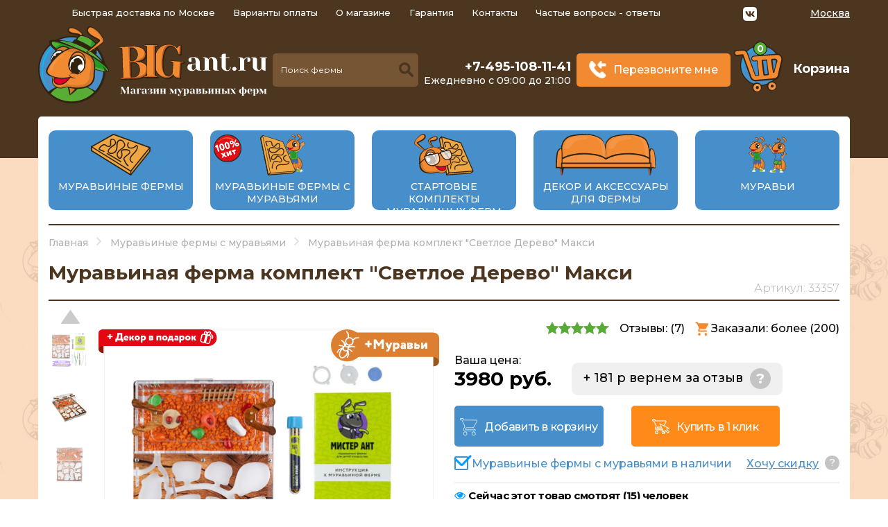

--- FILE ---
content_type: text/html; charset=UTF-8
request_url: https://big-ant.ru/muravinye-fermy-s-muravyami/muravinaya-ferma-komplekt-svetloe-derevo-maksi
body_size: 26260
content:
<!DOCTYPE html>
<html lang="ru">
<head>
    <meta charset="utf-8"/>
    <meta name="viewport" content="width=device-width"/>
        <title>Муравьиная ферма комплект &quot;Светлое Дерево&quot; Макси - купить в Москве с доставкой</title>
<meta name="description" content="Муравьиная ферма комплект &quot;Светлое Дерево&quot; Макси на Big-ant.ru ✅ Быстрая доставка в любой город РФ! ✅ Возврат до 500 р после покупки!">

<meta property="og:title" content="Муравьиная ферма комплект &quot;Светлое Дерево&quot; Макси - купить в Москве с доставкой">
<meta property="og:type" content="website">
<meta property="og:url" content="https://big-ant.ru/muravinye-fermy-s-muravyami/muravinaya-ferma-komplekt-svetloe-derevo-maksi">
<meta property="og:image" content="https://big-ant.ru/storage/product-image/950/muravinaya-ferma-komplekt-svetloe-derevo-maksi-photo-63ac35814b97b.webp">
<link rel="image_src" href="https://big-ant.ru/storage/product-image/950/muravinaya-ferma-komplekt-svetloe-derevo-maksi-photo-63ac35814b97b.webp">
<meta property="og:site_name" content="Муравьиная ферма комплект &quot;Светлое Дерево&quot; Макси - купить в Москве с доставкой">
<meta property="og:description" content="Муравьиная ферма комплект &quot;Светлое Дерево&quot; Макси на Big-ant.ru ✅ Быстрая доставка в любой город РФ! ✅ Возврат до 500 р после покупки!">    <link rel="icon" type="image/vnd.microsoft.icon" href="/favicon.ico">
    <link rel="SHORTCUT ICON" href="/favicon.ico">
    <link rel="stylesheet" href="/css/main.css?id=810d4cf73619c84ac1e8"/>
        <link rel="stylesheet" href="/css/page/product.css?id=38b479bd06d42f9005cf"/>
    <link rel="stylesheet" href="/css/media/media.css?id=9c5c299927f9d3f7fb3b"/>
    <meta name="csrf-token" content="h6KXuvnIDzYcVRFkq7n38jO1nW0FbM5gaRzXXF1O">
    <!-- Google Tag Manager -->
    <script>(function(w,d,s,l,i){w[l]=w[l]||[];w[l].push({'gtm.start':
                new Date().getTime(),event:'gtm.js'});var f=d.getElementsByTagName(s)[0],
            j=d.createElement(s),dl=l!='dataLayer'?'&l='+l:'';j.async=true;j.src=
            'https://www.googletagmanager.com/gtm.js?id='+i+dl;f.parentNode.insertBefore(j,f);
        })(window,document,'script','dataLayer','GTM-WCNH8HF');</script>
    <!-- End Google Tag Manager -->
</head>
<body>
<!-- Google Tag Manager (noscript) -->
<noscript><iframe src="https://www.googletagmanager.com/ns.html?id=GTM-WCNH8HF"
                  height="0" width="0" style="display:none;visibility:hidden"></iframe></noscript>
<!-- End Google Tag Manager (noscript) -->
<script>
    window.dataLayer = window.dataLayer || [];
    function gtag(){dataLayer.push(arguments);}
</script>
<header>
    <div class="container">
        <div class="row">
            <nav>
                <a href="/dostavka">Быстрая доставка по Москве</a>
                <a href="/oplata">Варианты оплаты</a>
                <a href="/o-magazine">О магазине</a>
                <a href="/garantii">Гарантия</a>
                <a href="/kontakty">Контакты</a>
                <a href="/chastye-voprosy-otvety">Частые вопросы - ответы </a>
            </nav>
            <div class="soc">
                <a href="https://vk.com/the_big_ant" target="_blank" class="soc-vk"><img src="/img/vk.svg"></a>
                <!--<a href="https://www.instagram.com/Big_Ant.ru" target="_blank" class="soc-inst"><img src="/img/inst.svg"></a>-->
            </div>
            <a href="javascript:void(0)" class="subdomain">Москва</a>
        </div>
        <div class="header-main row" itemscope itemtype="http://schema.org/WebSite">
            <a class="logo-img" href="/">
                <img src="/img/logo.svg" alt=""/>
            </a>
            <form id="search" method="get" action="/search" itemprop="potentialAction" itemscope itemtype="https://schema.org/SearchAction">
                <meta itemprop="target" content="https://big-ant.ru/search?search={q}'">
                <div class="header-search">
                    <input type="text" autocomplete="off" value="" name="search" required
                           placeholder="Поиск фермы"/>
                    <ul></ul>
                    <button type="submit" class="search-button"></button>
                </div>
            </form>
            <div class="working_hours">
                <a class="working-phone" href="callto:84951081141">+7-495-108-11-41</a>
                <div class="working_hours-text">Ежедневно с 09:00 до 21:00</div>
            </div>
            <a class="call_me btn_icon" href="javascript:void(0)">Перезвоните мне</a>
            <a href="/shopping-cart">
                <div class="header-cart">Корзина<span class="header-cart-number">0</span></div>
            </a>
        </div>
    </div>
    <div class="header_mobile row">
        <a href="javascript:void(0);" class="open_menu">
            <img src="/img/burger.svg">
        </a>
        <a class="logo-img" href="/">
            <img src="/img/logo.svg" alt=""/>
        </a>
        <a href="javascript:void(0);" class="header_mobile-search">
            <img src="/img/search.svg" alt=""/>
        </a>
        <a href="callto:84951081141" class="header_mobile-call_me">
            <img src="/img/icon-phone-mob.png" alt=""/>
        </a>
        <a href="/shopping-cart" class="header_mobile-cart">
            <span class="header-cart-number">0</span>
            <img src="/img/icon-cart.svg" alt=""/>
        </a>
    </div>
    <div class="header_mobile-search_block">
        <form id="search-mob" method="get" action="/search">
            <input type="text" autocomplete="off" value="" name="search" required
                placeholder="Поиск фермы"/>
            <ul></ul>
            <button type="submit" class="search-button"></button>
        </form>
    </div>
</header>

    <div class="main_container container" itemscope itemtype="http://schema.org/Product">
        <div class="menu_category row">
    <div class="menu_category-item">
        <a class="menu_category-img" href="/formikarii-dlya-muravev"><img src="/img/menu_category/menu_cat-1.svg" alt=""/></a>
        <a class="menu_category-title" href="/formikarii-dlya-muravev">Муравьиные фермы</a>
    </div>
    <div class="menu_category-item">
        <a class="menu_category-img" href="/muravinye-fermy-s-muravyami"><img src="/img/menu_category/menu_cat-2.svg" alt=""/></a>
        <a class="menu_category-title" href="/muravinye-fermy-s-muravyami">Муравьиные фермы с муравьями</a>
    </div>
    <div class="menu_category-item">
        <a class="menu_category-img" href="/komplekty-s-muravyami-dlya-nachinayushchih"><img src="/img/menu_category/menu_cat-3.svg" alt=""/></a>
        <a class="menu_category-title" href="/komplekty-s-muravyami-dlya-nachinayushchih">Стартовые комплекты муравьиных ферм</a>
    </div>
    <div class="menu_category-item">
        <a class="menu_category-img" href="/dekor-i-aksessurary-dlya-muravinoj-fermy"><img src="/img/menu_category/menu_cat-4.svg" alt=""/></a>
        <a class="menu_category-title" href="/dekor-i-aksessurary-dlya-muravinoj-fermy">Декор и аксессуары для фермы</a>
    </div>
    <div class="menu_category-item">
        <a class="menu_category-img" href="/muravi"><img src="/img/menu_category/menu_cat-5.svg" alt=""/></a>
        <a class="menu_category-title" href="/muravi">Муравьи</a>
    </div>
</div>        <ul class="breadcrumb" itemscope itemtype="http://schema.org/BreadcrumbList">
    <li itemprop="itemListElement" itemscope
        itemtype="http://schema.org/ListItem">
        <a itemprop="item" href="/">
            <span itemprop="name">Главная</span>
        </a>
        <meta itemprop="position" content="1"/>
    </li>
                <li itemprop="itemListElement" itemscope
            itemtype="http://schema.org/ListItem">
                            <a href="/muravinye-fermy-s-muravyami"><span itemprop="name">Муравьиные фермы с муравьями</span></a>
                        <meta itemprop="position" content="2"/>
        </li>
                    <li itemprop="itemListElement" itemscope
            itemtype="http://schema.org/ListItem">
                            <span itemprop="name">Муравьиная ферма комплект &quot;Светлое Дерево&quot; Макси</span>
                        <meta itemprop="position" content="3"/>
        </li>
            </ul>        <div class="product-headers row">
            <h1 class="title" itemprop="name">Муравьиная ферма комплект &quot;Светлое Дерево&quot; Макси</h1>
                        <div class="product-article">Артикул: 33357</div>
        </div>
        <div class="product-content row">
            <div class="product-content-part row">
                <div class="product-miniature">
                    <div class="swiper-container" data-count-image="4">
                        <div class="swiper-wrapper">
                                                            <img class="swiper-slide" src="https://big-ant.ru/storage/product-image/950/muravinaya-ferma-komplekt-svetloe-derevo-maksi-photo-63ac35814b97b.webp"/>
                                                            <img class="swiper-slide" src="https://big-ant.ru/storage/product-image/950/muravinaya-ferma-komplekt-svetloe-derevo-maksi-photo-63ac35814c95e.webp"/>
                                                            <img class="swiper-slide" src="https://big-ant.ru/storage/product-image/950/muravinaya-ferma-komplekt-svetloe-derevo-maksi-photo-63ac35814c3aa.webp"/>
                                                            <img class="swiper-slide" src="https://big-ant.ru/storage/product-image/950/muravinaya-ferma-komplekt-svetloe-derevo-maksi-photo-63ac35864a107.webp"/>
                                                    </div>
                    </div>
                    <div class="swiper-button-next"></div>
                    <div class="swiper-button-prev"></div>
                </div>
                <div class="product-main_photo">
                                                                        <div class="product-stickers">
                                                                                                    <img src="/img/second_stickers/2.svg">
                                                            </div>
                                                                            <img class="product-right_stickers" src="/img/right_stickers/1.svg">
                                                                <div class="swiper-container">
                        <div class="swiper-wrapper">
                                                            <a data-fancybox="product-main-photo" class="swiper-slide"
                                   href="https://big-ant.ru/storage/product-image/muravinaya-ferma-komplekt-svetloe-derevo-maksi-photo-63ac35814b97b.jpg">
                                    <img alt="Муравьиная ферма комплект &quot;Светлое Дерево&quot; Макси" itemprop="image" src="https://big-ant.ru/storage/product-image/950/muravinaya-ferma-komplekt-svetloe-derevo-maksi-photo-63ac35814b97b.webp"/>
                                </a>
                                                            <a data-fancybox="product-main-photo" class="swiper-slide"
                                   href="https://big-ant.ru/storage/product-image/muravinaya-ferma-komplekt-svetloe-derevo-maksi-photo-63ac35814c95e.jpg">
                                    <img alt="Муравьиная ферма комплект &quot;Светлое Дерево&quot; Макси" itemprop="image" src="https://big-ant.ru/storage/product-image/950/muravinaya-ferma-komplekt-svetloe-derevo-maksi-photo-63ac35814c95e.webp"/>
                                </a>
                                                            <a data-fancybox="product-main-photo" class="swiper-slide"
                                   href="https://big-ant.ru/storage/product-image/muravinaya-ferma-komplekt-svetloe-derevo-maksi-photo-63ac35814c3aa.jpg">
                                    <img alt="Муравьиная ферма комплект &quot;Светлое Дерево&quot; Макси" itemprop="image" src="https://big-ant.ru/storage/product-image/950/muravinaya-ferma-komplekt-svetloe-derevo-maksi-photo-63ac35814c3aa.webp"/>
                                </a>
                                                            <a data-fancybox="product-main-photo" class="swiper-slide"
                                   href="https://big-ant.ru/storage/product-image/muravinaya-ferma-komplekt-svetloe-derevo-maksi-photo-63ac35864a107.jpg">
                                    <img alt="Муравьиная ферма комплект &quot;Светлое Дерево&quot; Макси" itemprop="image" src="https://big-ant.ru/storage/product-image/950/muravinaya-ferma-komplekt-svetloe-derevo-maksi-photo-63ac35864a107.webp"/>
                                </a>
                                                    </div>
                    </div>
                    <div class="slider_navigation_bottom">
                        <div class="myslider-button-prev"></div>
                        <div class="swiper-pagination"></div>
                        <div class="myslider-button-next"></div>
                    </div>
                </div>
            </div>
            <div class="product-content-part">
                <div class="product-content-top row" itemprop="aggregateRating" itemscope itemtype="http://schema.org/AggregateRating">
                    <span class="hidden" itemprop="ratingValue">5</span>
                    <div class="item_card-stars">
                        <div class="item_card-stars-fill" style="width: 100%"></div>
                    </div>
                    <a href="javascript:void(0);" class="item_card-reviews">Отзывы: (<span itemprop="reviewCount">7</span>)</a>
                    <div class="item_card-buy">Заказали: более (200)</div>
                </div>
                <div class="row product-content-pricing product-content-pricing">
                    <div class="product-content-price" itemprop="offers" itemscope itemtype="http://schema.org/Offer">

                        <meta itemprop="price" content="3980">
                        <meta itemprop="priceCurrency" content="RUB">

                        <link itemprop="availability" href="http://schema.org/InStock">

                        <div class="product-content-text">Ваша цена:</div>
                                                <div class="price">3980 руб.</div>
                        <div class="presence presence-in product-content-price-presence">Муравьиные фермы с муравьями в наличии</div>
                    </div>
                                            <div class="product-content-cashback">
                            <span>+ 181 р вернем за отзыв <a href="javascript:void(0);">?</a></span>
                        </div>
                                    </div>
                                    <div class="row product-content-btns">
                        <a class="btn c-blue btn_icon btn_icon-cart" data-id="33"
                           data-category="Муравьиные фермы с муравьями"
                           data-price="3980" data-brand=""
                           data-name="Муравьиная ферма комплект &quot;Светлое Дерево&quot; Макси"
                           href="javascript:void(0)">Добавить в корзину</a>
                        <a class="btn c-orange btn_icon btn_icon-cart_click" href="javascript:void(0)">Купить в 1 клик</a>
                    </div>
                                <div class="presence presence-in hidden-mob">Муравьиные фермы с муравьями в наличии</div>
                                    <div class="product-want-discount">
                        <a href="javascript:void(0);" class="product-want-discount-button">Хочу скидку</a>
                        <div class="product-want-discount-question">
                            ?
                            <div class="product-want-discount-text">
                                <div>
                                    Хотите скидку на данный товар? Оставьте заявку на один из вариантов и мы перезвоним не позднее чем через 30 мин. в рабочее время
                                    <a href="/want-discount">Подробнее</a>
                                </div>
                            </div>
                        </div>
                    </div>
                                <div class="clear"></div>
                <div class="product-content-look row">
                    <div class="product-content-look-icon">Сейчас этот товар смотрят (<span>15</span>) человек</div>
                </div>
                <div class="bottom_list">
                    <div class="bottom_list-item row bottom_list-sale">
                        <img src="/img/new-podarok.svg"/>
                        <div class="bottom_list-item-right">
                            <p>Дарим подарок и украшения для муравьиной фермы</p>
                            <p>Ко всем заказам от 1990 р</p>
                        </div>
                    </div>

                    <div class="bottom_list-item row bottom_list-delivery">
                        <img src="/img/bottom_list-2.svg"/>
                        <div class="bottom_list-item-right">
                            <p>Доставка по Москве:</p>
                            <ul class="bottom_list-item-ul">
                                <li><span>Курьер:</span><span>0-1 дня: от
                                        0</span></li>
                                                                    <li><span>Курьер за (мкад):</span><span>Сегодня или завтра: 350 руб.</span></li>
                                                                <li><span>Самовывоз:</span><span>0-1 дня: от
                                        0</span></li>
                            </ul>
                            <a class="button_more" href="/dostavka">Подробнее о доставке</a>
                        </div>
                    </div>
                </div>
            </div>
        </div>
                        <div class="product-tabs">
            <div class="strip_menu row">
                <a class="strip_menu-part active" href="javascript:void(0)">Описание</a>
                <a class="strip_menu-part" href="javascript:void(0)">Характеристики</a>
                <a class="strip_menu-part" href="javascript:void(0)">Доставка и оплата</a>
                <a class="strip_menu-part" href="javascript:void(0)">Отзывы <span>(7)</span></a>
                <a class="strip_menu-part" href="javascript:void(0)">Вопросы/ответы <span>(60)</span></a>
            </div>
            <div class="product-tabs-container">
                <div class="product-tabs-item product-description row" itemprop="description">
                    <div class="title-desc">Что это за ферма?</div>

<p> Комплект Светлое Дерево «Макси» – это большой формикарий 25х19х7 см и весом 745 г, который рассчитан на 1200 насекомых. Часто эту ферму выбирают в качестве подарка ребенку или подростку, который хочет развести большую колонию. Также она подойдет взрослому мирмикиперу. В наборе есть муравьи, корм и все аксессуары.</p>


<div class="title-desc">Зачем она нужна?</div>

<p> Такой искусственный муравейник – прекрасная альтернатива аквариуму. Ферму можно поставить как дома, так и в офисе. А наблюдать за жизнью муравьев очень познавательно и полезно: взрослые релаксируют и расслабляются, дети узнают много нового о мире насекомых и становятся более усидчивыми. Часто такой комплект дарят мальчикам и девочкам 5-12 лет, которые просят завести питомца, поскольку ухаживать за муравьями очень просто, а сами насекомые не вызывают аллергии. </p>


<div class="title-desc">Как она работает и из чего состоит?</div>

<img class="hidden-mob" src="/img/ferma4.jpg">

<img class="hidden-desc" src="/img/ferma-m4.jpg">


<div class="title-desc"> Кому подойдет этот формикарий?</div>

<p> Мы рекомендуем ее и детям, и подросткам, и взрослым. Благодаря внушительным размерам, такой формикарий прослужит несколько лет, пока число насекомых не превысит 1200 особей. После можно переселить семью муравьев в более просторный дом или подключить к этой ферме дополнительные модули. </p>


<div class="title-desc">Что входит в комплект «Макси»?</div>
<ol class="blue-ol">     
    <li> Муравьиная ферма Макси в цвете Светлое Дерево. </li>
    <li> Колония крупных дружелюбных муравьев Messor Structor или жнецов (матка + 20-35 рабочих + расплод). </li>
    <li> Пробирка с зерном, которого насекомым хватит на год. </li>
    <li> Пипетка для увлажнения вручную.  </li>
    <li> Пробирка с губкой для автоматического увлажнения. </li>
    <li> Пинцет для уборки мусора с арены. </li>
    <li> Заглушки для ходов, пока колония маленькая. </li>
    <li> Трубка для переселения насекомых из пробирки и подключения новых модулей. </li>
    <li> Понятная инструкция по заселению муравьев и уходу за ними. </li>
</ol>


<div class="title-desc"> Почему стоит купить эту ферму на нашем сайте?</div>
<p> По нескольким причинам:</p>
<ol class="blue-ol">     
    <li> Мы реализуем и сами производим прочные и красивые формикарии из акрила – самого безопасного материала даже для прихотливых тропических муравьев. </li>
    <li> В фермах линейки «Макси» не один, а два гипсовых блока – для автоматического увлажнения и вручную. По мере износа блоки можно заменить, что значительно продлевает срок службы формикария. </li>
    <li> Арены в наших фермах делаются с вентилируемой съемной крышкой – это предупреждает появление конденсата и упрощает уход за искусственным муравейником. </li>
    <li> Формикарии «Макси» можно заселять постепенно: в системе ходов есть два отсека, которые разделены заглушкой. </li>
    <li> При покупке такого набора ничего докупать не придется, поскольку все есть в комплекте: и насекомые, и корм и даже декор для украшения, который мы дарим.  </li>
    <li> Мы доставляем формикарии во все регионы страны, отвечая за качество доставки: и сами домики, и их будущие обитатели приходят в целости и сохранности. </li>
</ol>
                </div>
                <div class="product-tabs-item product-characteristics hidden">
                    <ul class="characteristics-list">
                        <li class="row">
    <img src="/img/characteristics/sertifikaciya.svg">
    <span>Вместимость:</span>
    <span>до 1200 особей</span>
</li>

<li class="row">
    <img src="/img/characteristics/material.svg">
    <span>Материал:</span>
    <span>акрил</span>
</li>

<li class="row">
    <img src="/img/characteristics/kolichestvo.svg">
    <span>Высота камер:</span>
    <span>9 мм</span>
</li>

<li class="row">
    <img src="/img/characteristics/tip.svg">
    <span>Количество камер увлажнения:</span>
    <span>1</span>
</li>


<li class="row">
    <img src="/img/characteristics/gabarity.svg">
    <span>Размеры:</span>
    <span>25х19х7 см</span>
</li>

<li class="row">
    <img src="/img/characteristics/gabarity.svg">
    <span>Вес:</span>
    <span>745 г</span>
</li>

<li class="row">
    <img src="/img/characteristics/svet.svg">
    <span>Муравьи в комплекте:</span>
    <span>да, матка + 20-35 рабочих + расплод</span>
</li>
                    </ul>
                </div>
                <div class="product-tabs-item product-delivery-and-pay hidden">
                                            <p class="product-delivery-title">Быстрая доставка муравьиных ферм по Москве и области</p>
                        <p class="product-delivery-title"><b>Доставка курьером в любую точку столицы
                                    - </b>0 руб. (в течение 24 часов).</p>
                        <p><b>Доставка муравьиных ферм по Москве – каждый день!</b> Мы делаем все,
                            чтобы вы как можно быстрее получили заказ.</p>
                        <p>В обычном режиме все заказы, оформленные до 16:00, доставляются на следующий день, в удобное для
                            вас время. При оформлении покупки после 16:00 и необходимости получить заказ как можно быстрее
                            (сегодня или завтра), стоимость доставки – 350 руб.</p>
                        <p class="product-delivery-title"><b>Срочная доставка формикариев в любой район Москвы - </b> 1490 рублей</p>
                        <p>Срочная доставка <b>в день заказа</b> возможна при оформлении покупки до 16:00 (если товар есть
                            на складе).</p>
                        <p class="product-delivery-title"><b>Самовывоз в Москве</b> — возможен из более чем 45 пунктов выдачи</p>
                        <ul>
                            <li><b>в 2 пунктах выдачи можно забрать формикарий бесплатно</b> в течение 24 часов;</li>
                            <li><b>в 42 пунктах</b> стоимость выдачи составляет 100 руб., также в течение 24 часов с момента
                                заказа.
                            </li>
                        </ul>

                        <p>Как найти пункт выдачи возле вашего дома или места работы? В этом вам помогут наши менеджеры при
                            подтверждении заказа!</p>
                        <p class="product-delivery-title"><b>Стоимость курьерской доставки по Московской области</b> — 350 руб. Цена фиксированная, вне
                                зависимости от удаленности населенного пункта от МКАД.</p>
                        <p><b>По области доставка осуществляется на следующий день</b>, если покупка муравьиной фермы
                            оформлена до 16:00.</p>
                        <p>Также, если требуется доставка на расстояние от МКАД более, чем 20 км, привезем заказ на
                            следующий рабочий день после заказа. По выходным осуществляется доставка в пределах 20 км от
                            МКАД.</p>
                        <p class="product-delivery-title"><b>Самовывоз в населенных пунктах МО</b> — в 65 пунктах выдачи. Стоимость доставки в любой из
                                них составляет 100 руб.</p>
                        <p>Не ищите удобный пункт выдачи самостоятельно. В этом вам помогут наши менеджеры при подтверждении
                            заказа.</p>
                                        <p class="product-delivery-title"><b>Доставка формикариев во все регионы России</b></p>

                    <p><b>Курьерская доставка</b> возможна в 150 городов. Стоимость – от 100 руб. Рассчитать точную стоимость в ваш населенный пункт поможет наш менеджер при подтверждении покупки муравьиной фермы.</p>
                    <p><b>Самовывоз</b> из более чем 5000 пунктов выдачи, расположенных в 170 российских городах. Стоимость – от 100 руб. Подобрать удобный адрес пункта выдачи и рассчитать конечную стоимость поможет наш менеджер при подтверждении заказа.</p>
                    <p><b>Доставка формикариев Почтой России</b> возможна во все населенные пункты. Стоимость рассчитывается индивидуально и зависит от веса посылки, а также от удаленности вашего места проживания от Москвы.</p>
                    <p>Минимальная сумма заказа в нашем интернет-магазине – 790 руб.</p>
                </div>
                <div class="product-tabs-item product-comments hidden">
                    <div class="row product-comments-top">
                        <img src="/img/logo-news.png">
                        <div class="speech-background">Читайте отзывы об этом товаре и делайте правильный вовод или
                            напишите свой объективный отзыв и помогите с выбором другим покупателям
                        </div>
                        <a class="btn c-green" href="javascript:void(0)">Оставить отзыв</a>
                    </div>
                    <div class="row product-comments-stars">
                        <a href="javascript:void(0);" class="product-comments-stars-item">
                            <div class="item_card-stars five_stars">
                                <div class="item_card-stars-fill" style="width: 20%"></div>
                            </div>
                            <span>(0)</span>
                        </a>
                        <a href="javascript:void(0);" class="product-comments-stars-item">
                            <div class="item_card-stars four_stars">
                                <div class="item_card-stars-fill" style="width: 40%"></div>
                            </div>
                            <span>(0)</span>
                        </a>
                        <a href="javascript:void(0);" class="product-comments-stars-item">
                            <div class="item_card-stars three_stars">
                                <div class="item_card-stars-fill" style="width: 60%"></div>
                            </div>
                            <span>(0)</span>
                        </a>
                        <a href="javascript:void(0);" class="product-comments-stars-item">
                            <div class="item_card-stars two_stars">
                                <div class="item_card-stars-fill" style="width: 80%"></div>
                            </div>
                            <span>(0)</span>
                        </a>
                        <a href="javascript:void(0);" class="product-comments-stars-item">
                            <div class="item_card-stars one_stars">
                                <div class="item_card-stars-fill" style="width: 100%"></div>
                            </div>
                            <span>(7)</span>
                        </a>
                    </div>
                    
                    <div class="product-comments-item review-rating-5"
         itemprop="review" itemscope itemtype="http://schema.org/Review">
        <span itemprop="itemReviewed" class="hidden">Муравьиная ферма комплект &quot;Светлое Дерево&quot; Макси</span>
        <div class="row product-tabs-li">
            <div><i itemprop="author">Егор</i></div>
            <meta itemprop="datePublished" content="2021-04-01 12:48:51">
            <span>2021-04-01 12:48:51</span>
        </div>
        <div class="row product-tabs-li"
             itemprop="reviewRating" itemscope itemtype="http://schema.org/Rating">
            <div>
                <div class="item_card-stars four_stars">
                    <div class="item_card-stars-fill"
                         style="width: 100%"></div>
                </div>
            </div>
            <span>Оценка: <span itemprop="ratingValue">5</span></span>
            <meta itemprop="worstRating" content="1">
            <span itemprop="bestRating" class="hidden">5</span>
        </div>
        <div class="product-tabs-subtitle">
            Комментарий:
        </div>
        <div class="speech-background" itemprop="reviewBody">Товар крепкий, хорошего качества, приехал хорошо упакованный и целый. Рекомендую! Отлично, четко и быстро все было сработано и доставлено.</div>
        <div class="row product-comments-imguseful">
                        <div class="row product-comments-item-useful">
                Отзыв полезен?
                <a class="btn c-green" data-id="253" href="javascript:void(0)">Да <span>0</span></a>
                <a class="btn c-orange" data-id="253" href="javascript:void(0)">Нет <span>45</span></a>
            </div>
        </div>
                    <div class="row product-comments-item-answer">
                <img src="/img/logo-news.png">
                <div class="answer-text speech-background">Здравствуйте, Егор. Благодарим за оставленный отзыв!</div>
            </div>
            </div>
    <div class="product-comments-item review-rating-5"
         itemprop="review" itemscope itemtype="http://schema.org/Review">
        <span itemprop="itemReviewed" class="hidden">Муравьиная ферма комплект &quot;Светлое Дерево&quot; Макси</span>
        <div class="row product-tabs-li">
            <div><i itemprop="author">Андрей</i></div>
            <meta itemprop="datePublished" content="2021-02-27 07:29:51">
            <span>2021-02-27 07:29:51</span>
        </div>
        <div class="row product-tabs-li"
             itemprop="reviewRating" itemscope itemtype="http://schema.org/Rating">
            <div>
                <div class="item_card-stars four_stars">
                    <div class="item_card-stars-fill"
                         style="width: 100%"></div>
                </div>
            </div>
            <span>Оценка: <span itemprop="ratingValue">5</span></span>
            <meta itemprop="worstRating" content="1">
            <span itemprop="bestRating" class="hidden">5</span>
        </div>
        <div class="product-tabs-subtitle">
            Комментарий:
        </div>
        <div class="speech-background" itemprop="reviewBody">Представить муравья в качестве домашнего питомца было сложно. Именно сосредоточение и захват внимания утвердило сам факт существования муравьев в нашем доме. Рассеянный непоседа получил занятие, собирающее &quot;в фокус&quot; его внимание.</div>
        <div class="row product-comments-imguseful">
                        <div class="row product-comments-item-useful">
                Отзыв полезен?
                <a class="btn c-green" data-id="205" href="javascript:void(0)">Да <span>0</span></a>
                <a class="btn c-orange" data-id="205" href="javascript:void(0)">Нет <span>0</span></a>
            </div>
        </div>
                    <div class="row product-comments-item-answer">
                <img src="/img/logo-news.png">
                <div class="answer-text speech-background">Добрый день, Андрей. Спасибо за оставленный отзыв!</div>
            </div>
            </div>
    <div class="product-comments-item review-rating-5"
         itemprop="review" itemscope itemtype="http://schema.org/Review">
        <span itemprop="itemReviewed" class="hidden">Муравьиная ферма комплект &quot;Светлое Дерево&quot; Макси</span>
        <div class="row product-tabs-li">
            <div><i itemprop="author">Карина</i></div>
            <meta itemprop="datePublished" content="2021-02-22 10:07:20">
            <span>2021-02-22 10:07:20</span>
        </div>
        <div class="row product-tabs-li"
             itemprop="reviewRating" itemscope itemtype="http://schema.org/Rating">
            <div>
                <div class="item_card-stars four_stars">
                    <div class="item_card-stars-fill"
                         style="width: 100%"></div>
                </div>
            </div>
            <span>Оценка: <span itemprop="ratingValue">5</span></span>
            <meta itemprop="worstRating" content="1">
            <span itemprop="bestRating" class="hidden">5</span>
        </div>
        <div class="product-tabs-subtitle">
            Комментарий:
        </div>
        <div class="speech-background" itemprop="reviewBody">Не можем нарадоваться!! Муравейник — это настоящее государство: с королевой, строителями и солдатами. Он напоминает компьютерную стратегию, воплощенную в реальности. Можем наблюдать часами. После многих разных домашних животных, муравейник кажется раем-уход за ними превращается в радость, это не лапы собаке после дождя мыть и не кошачьи тыг-дыки среди ночи.</div>
        <div class="row product-comments-imguseful">
                        <div class="row product-comments-item-useful">
                Отзыв полезен?
                <a class="btn c-green" data-id="107" href="javascript:void(0)">Да <span>0</span></a>
                <a class="btn c-orange" data-id="107" href="javascript:void(0)">Нет <span>0</span></a>
            </div>
        </div>
                    <div class="row product-comments-item-answer">
                <img src="/img/logo-news.png">
                <div class="answer-text speech-background">Карина, здравствуйте. Спасибо за оставленный отзыв!</div>
            </div>
            </div>
    <div class="product-comments-item review-rating-5"
         itemprop="review" itemscope itemtype="http://schema.org/Review">
        <span itemprop="itemReviewed" class="hidden">Муравьиная ферма комплект &quot;Светлое Дерево&quot; Макси</span>
        <div class="row product-tabs-li">
            <div><i itemprop="author">Алексей</i></div>
            <meta itemprop="datePublished" content="2021-02-16 06:07:40">
            <span>2021-02-16 06:07:40</span>
        </div>
        <div class="row product-tabs-li"
             itemprop="reviewRating" itemscope itemtype="http://schema.org/Rating">
            <div>
                <div class="item_card-stars four_stars">
                    <div class="item_card-stars-fill"
                         style="width: 100%"></div>
                </div>
            </div>
            <span>Оценка: <span itemprop="ratingValue">5</span></span>
            <meta itemprop="worstRating" content="1">
            <span itemprop="bestRating" class="hidden">5</span>
        </div>
        <div class="product-tabs-subtitle">
            Комментарий:
        </div>
        <div class="speech-background" itemprop="reviewBody">Даже не знал, что можно муравьев в качестве питомцев завести, пока сын рассказал что у них в классе у нескольких детей уже есть и он тоже хочет. Начал читать, разбираться: это совсем неприхотливые живые существа. Понравятся и большим, и маленьким членам семьи. От них нет никакого запаха или шума по ночам, их не надо выгуливать. А кормить можно раз в неделю - идеальный вариант для учеников 4 класса, у которых память в дырочку. Семейным советом был выбран вид формикария, заказан, быстро доставлен. Менеджер подсказал все интересующие момены. Пока что муравьи обживаются, а мы наблюдаем.</div>
        <div class="row product-comments-imguseful">
                        <div class="row product-comments-item-useful">
                Отзыв полезен?
                <a class="btn c-green" data-id="60" href="javascript:void(0)">Да <span>0</span></a>
                <a class="btn c-orange" data-id="60" href="javascript:void(0)">Нет <span>0</span></a>
            </div>
        </div>
                    <div class="row product-comments-item-answer">
                <img src="/img/logo-news.png">
                <div class="answer-text speech-background">Здравствуйте, Алексей! Спасибо за оставленный отзыв. Мы рады что вам все понравилось!</div>
            </div>
            </div>
    <div class="product-comments-item review-rating-5"
         itemprop="review" itemscope itemtype="http://schema.org/Review">
        <span itemprop="itemReviewed" class="hidden">Муравьиная ферма комплект &quot;Светлое Дерево&quot; Макси</span>
        <div class="row product-tabs-li">
            <div><i itemprop="author">Кирилл</i></div>
            <meta itemprop="datePublished" content="2021-01-13 19:24:48">
            <span>2021-01-13 19:24:48</span>
        </div>
        <div class="row product-tabs-li"
             itemprop="reviewRating" itemscope itemtype="http://schema.org/Rating">
            <div>
                <div class="item_card-stars four_stars">
                    <div class="item_card-stars-fill"
                         style="width: 100%"></div>
                </div>
            </div>
            <span>Оценка: <span itemprop="ratingValue">5</span></span>
            <meta itemprop="worstRating" content="1">
            <span itemprop="bestRating" class="hidden">5</span>
        </div>
        <div class="product-tabs-subtitle">
            Комментарий:
        </div>
        <div class="speech-background" itemprop="reviewBody">Заказали сыну на день рождение. Все в восторге. Сделано отлично. Все целое, все в наборе. Упаковано очень даже хорошо. Сын доволен! Друзья уже спрашивали где купить, мы сразу ссылку на Вас дали.</div>
        <div class="row product-comments-imguseful">
                        <div class="row product-comments-item-useful">
                Отзыв полезен?
                <a class="btn c-green" data-id="351" href="javascript:void(0)">Да <span>0</span></a>
                <a class="btn c-orange" data-id="351" href="javascript:void(0)">Нет <span>0</span></a>
            </div>
        </div>
                    <div class="row product-comments-item-answer">
                <img src="/img/logo-news.png">
                <div class="answer-text speech-background">Кирилл, здравствуйте. Спасибо за оставленный отзыв!</div>
            </div>
            </div>
    <div class="product-comments-item review-rating-5"
         itemprop="review" itemscope itemtype="http://schema.org/Review">
        <span itemprop="itemReviewed" class="hidden">Муравьиная ферма комплект &quot;Светлое Дерево&quot; Макси</span>
        <div class="row product-tabs-li">
            <div><i itemprop="author">Михаил</i></div>
            <meta itemprop="datePublished" content="2021-01-13 13:34:01">
            <span>2021-01-13 13:34:01</span>
        </div>
        <div class="row product-tabs-li"
             itemprop="reviewRating" itemscope itemtype="http://schema.org/Rating">
            <div>
                <div class="item_card-stars four_stars">
                    <div class="item_card-stars-fill"
                         style="width: 100%"></div>
                </div>
            </div>
            <span>Оценка: <span itemprop="ratingValue">5</span></span>
            <meta itemprop="worstRating" content="1">
            <span itemprop="bestRating" class="hidden">5</span>
        </div>
        <div class="product-tabs-subtitle">
            Комментарий:
        </div>
        <div class="speech-background" itemprop="reviewBody">Наблюдать за суетливыми муравьишками очень интересно. По первой воспринимали с женой как очередное баловство детворы, сейчас и сами втянулись наблюдать за формикарием. Очень понравилось что у детей появился интерес и усидчивость.</div>
        <div class="row product-comments-imguseful">
                        <div class="row product-comments-item-useful">
                Отзыв полезен?
                <a class="btn c-green" data-id="300" href="javascript:void(0)">Да <span>0</span></a>
                <a class="btn c-orange" data-id="300" href="javascript:void(0)">Нет <span>0</span></a>
            </div>
        </div>
                    <div class="row product-comments-item-answer">
                <img src="/img/logo-news.png">
                <div class="answer-text speech-background">Здравствуйте, Михаил. Благодарим за оставленный отзыв!</div>
            </div>
            </div>
    <div class="product-comments-item review-rating-5"
         itemprop="review" itemscope itemtype="http://schema.org/Review">
        <span itemprop="itemReviewed" class="hidden">Муравьиная ферма комплект &quot;Светлое Дерево&quot; Макси</span>
        <div class="row product-tabs-li">
            <div><i itemprop="author">Настя</i></div>
            <meta itemprop="datePublished" content="2020-11-25 06:07:30">
            <span>2020-11-25 06:07:30</span>
        </div>
        <div class="row product-tabs-li"
             itemprop="reviewRating" itemscope itemtype="http://schema.org/Rating">
            <div>
                <div class="item_card-stars four_stars">
                    <div class="item_card-stars-fill"
                         style="width: 100%"></div>
                </div>
            </div>
            <span>Оценка: <span itemprop="ratingValue">5</span></span>
            <meta itemprop="worstRating" content="1">
            <span itemprop="bestRating" class="hidden">5</span>
        </div>
        <div class="product-tabs-subtitle">
            Комментарий:
        </div>
        <div class="speech-background" itemprop="reviewBody">Хорошая комплектация и цена. Чувствуется, что старались. Всё быстро и качественно. Формикарий красивый. В комплекте как описано, доставка быстрая.</div>
        <div class="row product-comments-imguseful">
                        <div class="row product-comments-item-useful">
                Отзыв полезен?
                <a class="btn c-green" data-id="155" href="javascript:void(0)">Да <span>0</span></a>
                <a class="btn c-orange" data-id="155" href="javascript:void(0)">Нет <span>0</span></a>
            </div>
        </div>
                    <div class="row product-comments-item-answer">
                <img src="/img/logo-news.png">
                <div class="answer-text speech-background">Здравствуйте, Анастасия. Спасибо за оставленный отзыв!</div>
            </div>
            </div>
                </div>
                <div class="product-tabs-item product-questions hidden">
                    <div class="row product-comments-top">
                        <img src="/img/logo-news.png">
                        <div class="speech-background">Напишите любой вопрос этой муравьиной фермы и мы дадим
                            развернутый ответ в ближайшее время! Вам, несомненно поможем с выбором, а другим покупателям
                            заранее дадим ответ на их вопрос!
                        </div>
                        <a class="btn c-green" href="javascript:void(0)">Задать вопрос</a>
                    </div>
                    <div class="product-questions-items">
                        <div class="product-questions-item">
        <div class="product-tabs-subtitle">
            Вопрос по муравьиной ферме:
        </div>
        <div class="row product-tabs-li">
            <div><i>Светлана</i></div>
            <span>2023-08-23 09:19:26</span>
        </div>
        <div class="product-tabs-subtitle">
            Вопрос:
        </div>
        <p class="product-questions-text">Скажите пожалуйста, только приобрели вашу ферму, и мураши пока живут на одной стороне фермы(вторая закрыта). 1 вопрос- нужно ли увлажнять гипсовый блок на стороне фермы где муравьи еще не живут, или будет достаточно авто поилки на заселенной стороне? 2 вопрос на сколько должна вырости колония чтобы открыть ферму полностью?</p>
        <div class="product-questions-answer speech-background">
            <div class="product-tabs-subtitle">
                Ответ магазина:
            </div>
            <p>Добрый день, Светлана! Спасибо за ваш вопрос. Начать увлажнять гипсовый блок необходимо незадолго до открытия новой зоны. Колония должна значительно вырости и окрепнуть, можно ориентироваться осматривая формикарий - если муравьи в ходах ходят друг на друге, пора расширяться) С уважением, команда BigAnt</p>
                    </div>
    </div>
    <div class="product-questions-item">
        <div class="product-tabs-subtitle">
            Вопрос по муравьиной ферме:
        </div>
        <div class="row product-tabs-li">
            <div><i>Дмитрий</i></div>
            <span>2023-08-07 14:54:11</span>
        </div>
        <div class="product-tabs-subtitle">
            Вопрос:
        </div>
        <p class="product-questions-text">Здравствуйте, к данной ферме можно присоединить дополнительные секции и какие?</p>
        <div class="product-questions-answer speech-background">
            <div class="product-tabs-subtitle">
                Ответ магазина:
            </div>
            <p>Добрый день, Дмитрий! Спасибо за ваш вопрос. Можно присоединить любой горизонтальный формикарий из ассортимента нашего сайта с помощью соединительной трубки в комплекте. С уважением, команда BigAnt</p>
                    </div>
    </div>
    <div class="product-questions-item">
        <div class="product-tabs-subtitle">
            Вопрос по муравьиной ферме:
        </div>
        <div class="row product-tabs-li">
            <div><i>Даниил</i></div>
            <span>2023-05-26 17:15:19</span>
        </div>
        <div class="product-tabs-subtitle">
            Вопрос:
        </div>
        <p class="product-questions-text">Идёт ли в комплект муравьи?</p>
        <div class="product-questions-answer speech-background">
            <div class="product-tabs-subtitle">
                Ответ магазина:
            </div>
            <p>Добрый день, Даниил! Спасибо за ваш вопрос. Данный товар поставляется БЕЗ муравьев. Вы можете обратить внимание на такую же ферму с муравьями в комплекте - Муравьиная ферма комплект &quot;Могучий вулкан&quot; Макси. С ув. команда Big-ant.</p>
                    </div>
    </div>
    <div class="product-questions-item">
        <div class="product-tabs-subtitle">
            Вопрос по муравьиной ферме:
        </div>
        <div class="row product-tabs-li">
            <div><i>Павел</i></div>
            <span>2023-01-15 14:15:59</span>
        </div>
        <div class="product-tabs-subtitle">
            Вопрос:
        </div>
        <p class="product-questions-text">А если корм закончится где его надо покупать</p>
        <div class="product-questions-answer speech-background">
            <div class="product-tabs-subtitle">
                Ответ магазина:
            </div>
            <p>Добрый день, Даниил! Спасибо за ваш вопрос. Дополнительно корм можете приобрести у нас в интернет магазине. С ув. команда Big-ant.</p>
                    </div>
    </div>
    <div class="product-questions-item">
        <div class="product-tabs-subtitle">
            Вопрос по муравьиной ферме:
        </div>
        <div class="row product-tabs-li">
            <div><i>Ирина</i></div>
            <span>2022-12-20 12:53:15</span>
        </div>
        <div class="product-tabs-subtitle">
            Вопрос:
        </div>
        <p class="product-questions-text">Добрый день. Подскажите, присоединили пробирку с муравьями, часть колонии- переселилась, а королева и еще часть- сидят в пробирке. И сегодня нашла на столе муравья, который вылез из формикария.  Меня это напугало, где он смог найти дырку? Формикарий закрыт. Как он смог вылезти? спасибо</p>
        <div class="product-questions-answer speech-background">
            <div class="product-tabs-subtitle">
                Ответ магазина:
            </div>
            <p>Добрый день, Ирина! Спасибо за ваш вопрос. Чтобы выбрались быстрее, нужно на колбу с муравьями направить свет (светильник, например), а сам формикарий затемнить. Выбраться могли, если крышка была неплотно закрыта. С ув. команда Big-ant.</p>
                    </div>
    </div>
    <div class="product-questions-item">
        <div class="product-tabs-subtitle">
            Вопрос по муравьиной ферме:
        </div>
        <div class="row product-tabs-li">
            <div><i>Ольга</i></div>
            <span>2022-11-14 17:00:50</span>
        </div>
        <div class="product-tabs-subtitle">
            Вопрос:
        </div>
        <p class="product-questions-text">Здравствуйте! Муравьи в комплект входят?</p>
        <div class="product-questions-answer speech-background">
            <div class="product-tabs-subtitle">
                Ответ магазина:
            </div>
            <p>Добрый день, Ольга! Спасибо за ваш вопрос. Данная ферма идет в комплекте с муравьями (матка + 20-35 рабочих + расплод). С ув. команда Big-ant.</p>
                    </div>
    </div>
    <div class="product-questions-item">
        <div class="product-tabs-subtitle">
            Вопрос по муравьиной ферме:
        </div>
        <div class="row product-tabs-li">
            <div><i>Наталья</i></div>
            <span>2022-10-05 05:06:32</span>
        </div>
        <div class="product-tabs-subtitle">
            Вопрос:
        </div>
        <p class="product-questions-text">Здравствуйте а муравьи сразу в наличии с фермай</p>
        <div class="product-questions-answer speech-background">
            <div class="product-tabs-subtitle">
                Ответ магазина:
            </div>
            <p>Добрый день, Наталья! Спасибо за ваш вопрос. Данная ферма идет без муравьев в комплекте. Можем предложить вам муравьиную ферму комплект &quot;Океан&quot; Мега, артикул 42357. С ув. команда Big-ant.</p>
                    </div>
    </div>
    <div class="product-questions-item">
        <div class="product-tabs-subtitle">
            Вопрос по муравьиной ферме:
        </div>
        <div class="row product-tabs-li">
            <div><i>Никита</i></div>
            <span>2022-04-13 12:46:31</span>
        </div>
        <div class="product-tabs-subtitle">
            Вопрос:
        </div>
        <p class="product-questions-text">Там идут в комплекте муравьи или там только ферма без всего?</p>
        <div class="product-questions-answer speech-background">
            <div class="product-tabs-subtitle">
                Ответ магазина:
            </div>
            <p>Добрый день. Данный комплект поставляется БЕЗ муравьев.</p>
                    </div>
    </div>
    <div class="product-questions-item">
        <div class="product-tabs-subtitle">
            Вопрос по муравьиной ферме:
        </div>
        <div class="row product-tabs-li">
            <div><i>Дмитрий</i></div>
            <span>2021-08-15 08:13:23</span>
        </div>
        <div class="product-tabs-subtitle">
            Вопрос:
        </div>
        <p class="product-questions-text">Добрый день! Могу ли в ручной клади в самолёте перевезти муравьев, которых я куплю у Вас в Красноярске?</p>
        <div class="product-questions-answer speech-background">
            <div class="product-tabs-subtitle">
                Ответ магазина:
            </div>
            <p>Спасибо за вопрос! Дмитрий, для более подробной информации необходимо уточнять у авиа перевозчиков. Для вывоза муравьёв все достаточно просто - можно положить в ручную кладь, перевозить уже заселённые формикарии (гипсовые и акриловые). С уважением, команда Большой муравей!)</p>
                    </div>
    </div>
    <div class="product-questions-item">
        <div class="product-tabs-subtitle">
            Вопрос по муравьиной ферме:
        </div>
        <div class="row product-tabs-li">
            <div><i>Эльдар</i></div>
            <span>2021-05-04 10:39:28</span>
        </div>
        <div class="product-tabs-subtitle">
            Вопрос:
        </div>
        <p class="product-questions-text">Каких муравьёв лучше выбрать новичку?</p>
        <div class="product-questions-answer speech-background">
            <div class="product-tabs-subtitle">
                Ответ магазина:
            </div>
            <p>Спасибо за вопрос! Мы рекомендуем остановиться на выборе жнецов Messor Structor. Они самые простые в уходе, питаются семенами, иногда можно подкармливать белковой пищей, так же этому виду не требуется зимовка. С уважением, команда Большой муравей!)</p>
                    </div>
    </div>
                    </div>
                                            <div class="pagination-show-more">
                            <a class="btn c-orange" data-current="1" href="javascript:void(0)">Показать еще</a>
                        </div>
                                    </div>
            </div>
        </div>
                    <div class="title">Эти запросы так же были интересны пользователям</div>
            <div class="product-marketing-pages row">
                                    <div>
                        <a href="/muravinye-fermy-s-muravyami/bolshie-komplekty-s-muravyami">
                            <img src="https://big-ant.ru/storage/marketing-page-image-in_category/100/bolshie-komplekty-s-muravyami_5f3fac4195667-in_category.webp"/>
                        </a>
                        <a href="/muravinye-fermy-s-muravyami/bolshie-komplekty-s-muravyami">Большие комплекты с муравьями</a>
                    </div>
                                    <div>
                        <a href="/muravinye-fermy-s-muravyami/vertikalnye-fermy-v-komplekte">
                            <img src="https://big-ant.ru/storage/marketing-page-image-in_category/100/vertikalnye-fermy-v-komplekte_5f3faee885b83-in_category.webp"/>
                        </a>
                        <a href="/muravinye-fermy-s-muravyami/vertikalnye-fermy-v-komplekte">Вертикальные фермы в комплекте</a>
                    </div>
                                    <div>
                        <a href="/muravinye-fermy-s-muravyami/komplekty-dlya-novichkov">
                            <img src="https://big-ant.ru/storage/marketing-page-image-in_category/100/komplekty-dlya-novichkov_5f3fadc293096-in_category.webp"/>
                        </a>
                        <a href="/muravinye-fermy-s-muravyami/komplekty-dlya-novichkov">Комплекты муравьиных ферм для новичков</a>
                    </div>
                                    <div>
                        <a href="/muravinye-fermy-s-muravyami/mini-komplekty-s-muravyami">
                            <img src="https://big-ant.ru/storage/marketing-page-image-in_category/100/mini-komplekty-s-muravyami_5f3faec6f34fd-in_category.webp"/>
                        </a>
                        <a href="/muravinye-fermy-s-muravyami/mini-komplekty-s-muravyami">Мини комплекты с муравьями</a>
                    </div>
                                    <div>
                        <a href="/muravinye-fermy-s-muravyami/nedorogie-komplekty-s-muravyami">
                            <img src="https://big-ant.ru/storage/marketing-page-image-in_category/100/nedorogie-komplekty-s-muravyami_5f3faf3fa67b2-in_category.webp"/>
                        </a>
                        <a href="/muravinye-fermy-s-muravyami/nedorogie-komplekty-s-muravyami">Недорогие комплекты с муравьями</a>
                    </div>
                                    <div>
                        <a href="/muravinye-fermy-s-muravyami/mega-komplekty-s-muravyami">
                            <img src="https://big-ant.ru/storage/marketing-page-image-in_category/100/mega-komplekty-s-muravyami_5f608cb61d19b-in_category.webp"/>
                        </a>
                        <a href="/muravinye-fermy-s-muravyami/mega-komplekty-s-muravyami">Мега комплекты с муравьями</a>
                    </div>
                            </div>
                            <div class="title">С этим товаром покупают</div>
            <div class="row mobile-no-swipe swiper-3-items swiper-container">
    <div class="swiper-wrapper">
                    <div class="item_card swiper-slide">
            <div class="item_card-top row">
        <div class="item_card-stars">
            <div class="item_card-stars-fill" style="width: 0%"></div>
        </div>
        <div class="item_card-reviews">(0)</div>
        <div class="item_card-buy">Заказали: более (219)</div>
    </div>
    <div class="item_card-images">
        <div class="item_card-img">
            <a href="/dekor-i-aksessurary-dlya-muravinoj-fermy/poilka-dlya-muravev-kvadratnaya-mini" class="swiper-slide">
                <img alt="Поилка для муравьев (квадратная), мини" src="https://big-ant.ru/storage/product-image/550/poilka-dlya-muravev-kvadratnaya-mini-photo-66a7926fba31c.webp"/>
            </a>
        </div>
    </div>
    <a href="/dekor-i-aksessurary-dlya-muravinoj-fermy/poilka-dlya-muravev-kvadratnaya-mini" class="item_card-title">Поилка для муравьев (квадратная), мини</a>
    <div class="item_card-characteristics"><div class="item_card-characteristics-item row"><img src="/img/triggers/trigger1.svg" alt=""><span><b>Размер:</b> 25x10х17 мм</span></div></div>
    <div class="item_card-price">
                <div class="price">100 руб.</div>
    </div>
    <div class="item_card-bottom row">
        <a class="btn c-orange btn_icon btn_icon-more" href="/dekor-i-aksessurary-dlya-muravinoj-fermy/poilka-dlya-muravev-kvadratnaya-mini">Подробнее</a>
                    <a class="btn c-blue btn_icon btn_icon-cart" data-category="Декор и аксессуары для муравьиной фермы"
               data-price="100" data-name="Поилка для муравьев (квадратная), мини"
               data-id="183" href="javascript:void(0)">Добавить
                в корзину</a>
            </div>
</div>
                    <div class="item_card swiper-slide">
            <div class="item_card-top row">
        <div class="item_card-stars">
            <div class="item_card-stars-fill" style="width: 0%"></div>
        </div>
        <div class="item_card-reviews">(0)</div>
        <div class="item_card-buy">Заказали: более (39)</div>
    </div>
    <div class="item_card-images">
        <div class="item_card-img">
            <a href="/dekor-i-aksessurary-dlya-muravinoj-fermy/makroobektiv-dlya-kamery-telefona" class="swiper-slide">
                <img alt="Макрообъектив для камеры телефона (набор 3 в 1)" src="https://big-ant.ru/storage/product-image/550/makroobektiv-dlya-kamery-telefona-photo-66a78ef3d7842.webp"/>
            </a>
        </div>
    </div>
    <a href="/dekor-i-aksessurary-dlya-muravinoj-fermy/makroobektiv-dlya-kamery-telefona" class="item_card-title">Макрообъектив для камеры телефона (набор 3 в 1)</a>
    <div class="item_card-characteristics"></div>
    <div class="item_card-price">
                <div class="price">450 руб.</div>
    </div>
    <div class="item_card-bottom row">
        <a class="btn c-orange btn_icon btn_icon-more" href="/dekor-i-aksessurary-dlya-muravinoj-fermy/makroobektiv-dlya-kamery-telefona">Подробнее</a>
                    <a class="btn c-blue btn_icon btn_icon-cart" data-category="Декор и аксессуары для муравьиной фермы"
               data-price="450" data-name="Макрообъектив для камеры телефона (набор 3 в 1)"
               data-id="178" href="javascript:void(0)">Добавить
                в корзину</a>
            </div>
</div>
                    <div class="item_card swiper-slide">
            <div class="item_card-top row">
        <div class="item_card-stars">
            <div class="item_card-stars-fill" style="width: 0%"></div>
        </div>
        <div class="item_card-reviews">(0)</div>
        <div class="item_card-buy">Заказали: более (189)</div>
    </div>
    <div class="item_card-images">
        <div class="item_card-img">
            <a href="/dekor-i-aksessurary-dlya-muravinoj-fermy/kontejner-dlya-musora-na-arenu" class="swiper-slide">
                <img alt="Контейнер для мусора на арену" src="https://big-ant.ru/storage/product-image/550/kontejner-dlya-musora-na-arenu-photo-66a78aaea3885.webp"/>
            </a>
        </div>
    </div>
    <a href="/dekor-i-aksessurary-dlya-muravinoj-fermy/kontejner-dlya-musora-na-arenu" class="item_card-title">Контейнер для мусора на арену</a>
    <div class="item_card-characteristics"><div class="item_card-characteristics-item row"><img src="/img/triggers/trigger1.svg" alt=""><span><b>Размер:</b> 30х20х10 мм </span></div></div>
    <div class="item_card-price">
                <div class="price">90 руб.</div>
    </div>
    <div class="item_card-bottom row">
        <a class="btn c-orange btn_icon btn_icon-more" href="/dekor-i-aksessurary-dlya-muravinoj-fermy/kontejner-dlya-musora-na-arenu">Подробнее</a>
                    <a class="btn c-blue btn_icon btn_icon-cart" data-category="Декор и аксессуары для муравьиной фермы"
               data-price="90" data-name="Контейнер для мусора на арену"
               data-id="174" href="javascript:void(0)">Добавить
                в корзину</a>
            </div>
</div>
                    <div class="item_card swiper-slide">
            <div class="item_card-top row">
        <div class="item_card-stars">
            <div class="item_card-stars-fill" style="width: 0%"></div>
        </div>
        <div class="item_card-reviews">(0)</div>
        <div class="item_card-buy">Заказали: более (46)</div>
    </div>
    <div class="item_card-images">
        <div class="item_card-img">
            <a href="/dekor-i-aksessurary-dlya-muravinoj-fermy/sovok-dlya-uborki-areny" class="swiper-slide">
                <img alt="Совок для уборки арены" src="https://big-ant.ru/storage/product-image/550/sovok-dlya-uborki-areny-photo-66a79385d1e45.webp"/>
            </a>
        </div>
    </div>
    <a href="/dekor-i-aksessurary-dlya-muravinoj-fermy/sovok-dlya-uborki-areny" class="item_card-title">Совок для уборки арены</a>
    <div class="item_card-characteristics"></div>
    <div class="item_card-price">
                <div class="price">250 руб.</div>
    </div>
    <div class="item_card-bottom row">
        <a class="btn c-orange btn_icon btn_icon-more" href="/dekor-i-aksessurary-dlya-muravinoj-fermy/sovok-dlya-uborki-areny">Подробнее</a>
                    <a class="btn c-blue btn_icon btn_icon-cart" data-category="Декор и аксессуары для муравьиной фермы"
               data-price="250" data-name="Совок для уборки арены"
               data-id="185" href="javascript:void(0)">Добавить
                в корзину</a>
            </div>
</div>
                    <div class="item_card swiper-slide">
            <div class="item_card-top row">
        <div class="item_card-stars">
            <div class="item_card-stars-fill" style="width: 0%"></div>
        </div>
        <div class="item_card-reviews">(0)</div>
        <div class="item_card-buy">Заказали: более (58)</div>
    </div>
    <div class="item_card-images">
        <div class="item_card-img">
            <a href="/dekor-i-aksessurary-dlya-muravinoj-fermy/kist-dlya-uborki-areny" class="swiper-slide">
                <img alt="Кисть для уборки арены" src="https://big-ant.ru/storage/product-image/550/kist-dlya-uborki-areny-photo-66a789601e03a.webp"/>
            </a>
        </div>
    </div>
    <a href="/dekor-i-aksessurary-dlya-muravinoj-fermy/kist-dlya-uborki-areny" class="item_card-title">Кисть для уборки арены</a>
    <div class="item_card-characteristics"></div>
    <div class="item_card-price">
                <div class="price">100 руб.</div>
    </div>
    <div class="item_card-bottom row">
        <a class="btn c-orange btn_icon btn_icon-more" href="/dekor-i-aksessurary-dlya-muravinoj-fermy/kist-dlya-uborki-areny">Подробнее</a>
                    <a class="btn c-blue btn_icon btn_icon-cart" data-category="Декор и аксессуары для муравьиной фермы"
               data-price="100" data-name="Кисть для уборки арены"
               data-id="173" href="javascript:void(0)">Добавить
                в корзину</a>
            </div>
</div>
                    <div class="item_card swiper-slide">
            <div class="item_card-top row">
        <div class="item_card-stars">
            <div class="item_card-stars-fill" style="width: 0%"></div>
        </div>
        <div class="item_card-reviews">(0)</div>
        <div class="item_card-buy">Заказали: более (69)</div>
    </div>
    <div class="item_card-images">
        <div class="item_card-img">
            <a href="/dekor-i-aksessurary-dlya-muravinoj-fermy/poilka-dlya-muravev-kvadratnaya" class="swiper-slide">
                <img alt="Поилка для муравьев (квадратная)" src="https://big-ant.ru/storage/product-image/550/poilka-dlya-muravev-kvadratnaya-photo-66a791d0f3aad.webp"/>
            </a>
        </div>
    </div>
    <a href="/dekor-i-aksessurary-dlya-muravinoj-fermy/poilka-dlya-muravev-kvadratnaya" class="item_card-title">Поилка для муравьев (квадратная)</a>
    <div class="item_card-characteristics"><div class="item_card-characteristics-item row"><img src="/img/triggers/trigger1.svg" alt=""><span><b>Размер:</b> 20х30х25 мм</span></div></div>
    <div class="item_card-price">
                <div class="price">150 руб.</div>
    </div>
    <div class="item_card-bottom row">
        <a class="btn c-orange btn_icon btn_icon-more" href="/dekor-i-aksessurary-dlya-muravinoj-fermy/poilka-dlya-muravev-kvadratnaya">Подробнее</a>
                    <a class="btn c-blue btn_icon btn_icon-cart" data-category="Декор и аксессуары для муравьиной фермы"
               data-price="150" data-name="Поилка для муравьев (квадратная)"
               data-id="182" href="javascript:void(0)">Добавить
                в корзину</a>
            </div>
</div>
                    <div class="item_card swiper-slide">
            <div class="item_card-top row">
        <div class="item_card-stars">
            <div class="item_card-stars-fill" style="width: 0%"></div>
        </div>
        <div class="item_card-reviews">(0)</div>
        <div class="item_card-buy">Заказали: более (130)</div>
    </div>
    <div class="item_card-images">
        <div class="item_card-img">
            <a href="/dekor-i-aksessurary-dlya-muravinoj-fermy/nabor-dlya-uborki-areny" class="swiper-slide">
                <img alt="Набор для уборки арены (кисть и совок)" src="https://big-ant.ru/storage/product-image/550/nabor-dlya-uborki-areny-photo-66a78f9e9597d.webp"/>
            </a>
        </div>
    </div>
    <a href="/dekor-i-aksessurary-dlya-muravinoj-fermy/nabor-dlya-uborki-areny" class="item_card-title">Набор для уборки арены (кисть и совок)</a>
    <div class="item_card-characteristics"></div>
    <div class="item_card-price">
                <div class="price">290 руб.</div>
    </div>
    <div class="item_card-bottom row">
        <a class="btn c-orange btn_icon btn_icon-more" href="/dekor-i-aksessurary-dlya-muravinoj-fermy/nabor-dlya-uborki-areny">Подробнее</a>
                    <a class="btn c-blue btn_icon btn_icon-cart" data-category="Декор и аксессуары для муравьиной фермы"
               data-price="290" data-name="Набор для уборки арены (кисть и совок)"
               data-id="179" href="javascript:void(0)">Добавить
                в корзину</a>
            </div>
</div>
                    <div class="item_card swiper-slide">
            <a href="/dekor-i-aksessurary-dlya-muravinoj-fermy/komplekt-dekora-dlya-muravinoj-fermy-zelyonyj-list" class="item_card-stickers">
                                        <img src="/img/second_stickers/1.svg">
                    </a>
            <div class="item_card-top row">
        <div class="item_card-stars">
            <div class="item_card-stars-fill" style="width: 0%"></div>
        </div>
        <div class="item_card-reviews">(0)</div>
        <div class="item_card-buy">Заказали: более (76)</div>
    </div>
    <div class="item_card-images">
        <div class="item_card-img">
            <a href="/dekor-i-aksessurary-dlya-muravinoj-fermy/komplekt-dekora-dlya-muravinoj-fermy-zelyonyj-list" class="swiper-slide">
                <img alt="Комплект декора для муравьиной фермы - Фиолетовый (стандарт)" src="https://big-ant.ru/storage/product-image/550/komplekt-dekora-dlya-muravinoj-fermy-zelyonyj-list-photo-6579a8fb57c2c.webp"/>
            </a>
        </div>
    </div>
    <a href="/dekor-i-aksessurary-dlya-muravinoj-fermy/komplekt-dekora-dlya-muravinoj-fermy-zelyonyj-list" class="item_card-title">Комплект декора для муравьиной фермы - Фиолетовый (стандарт)</a>
    <div class="item_card-characteristics"></div>
    <div class="item_card-price">
                <div class="price">700 руб.</div>
    </div>
    <div class="item_card-bottom row">
        <a class="btn c-orange btn_icon btn_icon-more" href="/dekor-i-aksessurary-dlya-muravinoj-fermy/komplekt-dekora-dlya-muravinoj-fermy-zelyonyj-list">Подробнее</a>
                    <a class="btn c-blue btn_icon btn_icon-cart" href="javascript:void(0)">Предзаказ</a>
            </div>
</div>
                    <div class="item_card swiper-slide">
            <a href="/dekor-i-aksessurary-dlya-muravinoj-fermy/komplekt-dekora-dlya-muravinoj-fermy-eko" class="item_card-stickers">
                                        <img src="/img/second_stickers/1.svg">
                    </a>
            <div class="item_card-top row">
        <div class="item_card-stars">
            <div class="item_card-stars-fill" style="width: 0%"></div>
        </div>
        <div class="item_card-reviews">(0)</div>
        <div class="item_card-buy">Заказали: более (95)</div>
    </div>
    <div class="item_card-images">
        <div class="item_card-img">
            <a href="/dekor-i-aksessurary-dlya-muravinoj-fermy/komplekt-dekora-dlya-muravinoj-fermy-eko" class="swiper-slide">
                <img alt="Комплект декора для муравьиной фермы - Оранжевый (стандарт)" src="https://big-ant.ru/storage/product-image/550/komplekt-dekora-dlya-muravinoj-fermy-eko-photo-6579a866e94ce.webp"/>
            </a>
        </div>
    </div>
    <a href="/dekor-i-aksessurary-dlya-muravinoj-fermy/komplekt-dekora-dlya-muravinoj-fermy-eko" class="item_card-title">Комплект декора для муравьиной фермы - Оранжевый (стандарт)</a>
    <div class="item_card-characteristics"></div>
    <div class="item_card-price">
                <div class="price">700 руб.</div>
    </div>
    <div class="item_card-bottom row">
        <a class="btn c-orange btn_icon btn_icon-more" href="/dekor-i-aksessurary-dlya-muravinoj-fermy/komplekt-dekora-dlya-muravinoj-fermy-eko">Подробнее</a>
                    <a class="btn c-blue btn_icon btn_icon-cart" href="javascript:void(0)">Предзаказ</a>
            </div>
</div>
            </div>
    <div class="slider_navigation_bottom">
        <div class="myslider-button-prev"></div>
        <div class="swiper-pagination"></div>
        <div class="myslider-button-next"></div>
    </div>
</div>                <div class="title">Похожие товары</div>
        <div class="row mobile-no-swipe swiper-3-items swiper-container">
    <div class="swiper-wrapper">
                    <div class="item_card swiper-slide">
            <a href="/muravinye-fermy-s-muravyami/muravinaya-ferma-komplekt-galaktika-mega" class="item_card-stickers">
                                        <img src="/img/second_stickers/2.svg">
                    </a>
                <a href="/muravinye-fermy-s-muravyami/muravinaya-ferma-komplekt-galaktika-mega" class="item_card-right_stickers"><img src="/img/right_stickers/1.svg"></a>
        <div class="item_card-top row">
        <div class="item_card-stars">
            <div class="item_card-stars-fill" style="width: 100%"></div>
        </div>
        <div class="item_card-reviews">(9)</div>
        <div class="item_card-buy">Заказали: более (131)</div>
    </div>
    <div class="item_card-images">
        <div class="item_card-img">
            <a href="/muravinye-fermy-s-muravyami/muravinaya-ferma-komplekt-galaktika-mega" class="swiper-slide">
                <img alt="Муравьиная ферма комплект &quot;Галактика&quot; Мега" src="https://big-ant.ru/storage/product-image/550/muravinaya-ferma-komplekt-galaktika-mega-photo-63ac3b7a62a31.webp"/>
            </a>
        </div>
    </div>
    <a href="/muravinye-fermy-s-muravyami/muravinaya-ferma-komplekt-galaktika-mega" class="item_card-title">Муравьиная ферма комплект &quot;Галактика&quot; Мега</a>
    <div class="item_card-characteristics"><div class="item_card-characteristics-item row"><img src="/img/triggers/trigger1.svg" alt=""><span><b>Размер:</b> 29х23х7 см</span></div>
<div class="item_card-characteristics-item row"><img src="/img/triggers/trigger2.svg" alt=""><span><b>Муравьи:</b> да</span></div></div>
    <div class="item_card-price">
                <div class="price">4950 руб.</div>
    </div>
    <div class="item_card-bottom row">
        <a class="btn c-orange btn_icon btn_icon-more" href="/muravinye-fermy-s-muravyami/muravinaya-ferma-komplekt-galaktika-mega">Подробнее</a>
                    <a class="btn c-blue btn_icon btn_icon-cart" data-category="Муравьиные фермы с муравьями"
               data-price="4950" data-name="Муравьиная ферма комплект &quot;Галактика&quot; Мега"
               data-id="48" href="javascript:void(0)">Добавить
                в корзину</a>
            </div>
</div>
                    <div class="item_card swiper-slide">
            <a href="/muravinye-fermy-s-muravyami/muravinaya-ferma-komplekt-lesnoj-moh-mega" class="item_card-stickers">
                            <img src="/img/stickers/4.svg">
                                        <img src="/img/second_stickers/2.svg">
                    </a>
                <a href="/muravinye-fermy-s-muravyami/muravinaya-ferma-komplekt-lesnoj-moh-mega" class="item_card-right_stickers"><img src="/img/right_stickers/1.svg"></a>
        <div class="item_card-top row">
        <div class="item_card-stars">
            <div class="item_card-stars-fill" style="width: 98%"></div>
        </div>
        <div class="item_card-reviews">(10)</div>
        <div class="item_card-buy">Заказали: более (322)</div>
    </div>
    <div class="item_card-images">
        <div class="item_card-img">
            <a href="/muravinye-fermy-s-muravyami/muravinaya-ferma-komplekt-lesnoj-moh-mega" class="swiper-slide">
                <img alt="Муравьиная ферма комплект &quot;Лесной мох&quot; Мега" src="https://big-ant.ru/storage/product-image/550/muravinaya-ferma-komplekt-lesnoj-moh-mega-photo-63ac3c015039f.webp"/>
            </a>
        </div>
    </div>
    <a href="/muravinye-fermy-s-muravyami/muravinaya-ferma-komplekt-lesnoj-moh-mega" class="item_card-title">Муравьиная ферма комплект &quot;Лесной мох&quot; Мега</a>
    <div class="item_card-characteristics"><div class="item_card-characteristics-item row"><img src="/img/triggers/trigger1.svg" alt=""><span><b>Размер:</b> 29х23х7 см</span></div>
<div class="item_card-characteristics-item row"><img src="/img/triggers/trigger2.svg" alt=""><span><b>Муравьи:</b> да</span></div></div>
    <div class="item_card-price">
                <div class="price">4950 руб.</div>
    </div>
    <div class="item_card-bottom row">
        <a class="btn c-orange btn_icon btn_icon-more" href="/muravinye-fermy-s-muravyami/muravinaya-ferma-komplekt-lesnoj-moh-mega">Подробнее</a>
                    <a class="btn c-blue btn_icon btn_icon-cart" data-category="Муравьиные фермы с муравьями"
               data-price="4950" data-name="Муравьиная ферма комплект &quot;Лесной мох&quot; Мега"
               data-id="43" href="javascript:void(0)">Добавить
                в корзину</a>
            </div>
</div>
                    <div class="item_card swiper-slide">
            <a href="/muravinye-fermy-s-muravyami/muravinaya-ferma-komplekt-solnechnyj-den-start" class="item_card-stickers">
                                        <img src="/img/second_stickers/2.svg">
                    </a>
                <a href="/muravinye-fermy-s-muravyami/muravinaya-ferma-komplekt-solnechnyj-den-start" class="item_card-right_stickers"><img src="/img/right_stickers/1.svg"></a>
        <div class="item_card-top row">
        <div class="item_card-stars">
            <div class="item_card-stars-fill" style="width: 100%"></div>
        </div>
        <div class="item_card-reviews">(13)</div>
        <div class="item_card-buy">Заказали: более (88)</div>
    </div>
    <div class="item_card-images">
        <div class="item_card-img">
            <a href="/muravinye-fermy-s-muravyami/muravinaya-ferma-komplekt-solnechnyj-den-start" class="swiper-slide">
                <img alt="Муравьиная ферма комплект &quot;Солнечный день&quot; Старт" src="https://big-ant.ru/storage/product-image/550/muravinaya-ferma-komplekt-solnechnyj-den-start-photo-63ac2e2257ff9.webp"/>
            </a>
        </div>
    </div>
    <a href="/muravinye-fermy-s-muravyami/muravinaya-ferma-komplekt-solnechnyj-den-start" class="item_card-title">Муравьиная ферма комплект &quot;Солнечный день&quot; Старт</a>
    <div class="item_card-characteristics"><div class="item_card-characteristics-item row"><img src="/img/triggers/trigger1.svg" alt=""><span><b>Размер:</b> 16,5х12х7 см</span></div>
<div class="item_card-characteristics-item row"><img src="/img/triggers/trigger2.svg" alt=""><span><b>Муравьи:</b> да</span></div></div>
    <div class="item_card-price">
                <div class="price">2890 руб.</div>
    </div>
    <div class="item_card-bottom row">
        <a class="btn c-orange btn_icon btn_icon-more" href="/muravinye-fermy-s-muravyami/muravinaya-ferma-komplekt-solnechnyj-den-start">Подробнее</a>
                    <a class="btn c-blue btn_icon btn_icon-cart" data-category="Муравьиные фермы с муравьями"
               data-price="2890" data-name="Муравьиная ферма комплект &quot;Солнечный день&quot; Старт"
               data-id="57" href="javascript:void(0)">Добавить
                в корзину</a>
            </div>
</div>
                    <div class="item_card swiper-slide">
            <a href="/muravinye-fermy-s-muravyami/muravinaya-ferma-komplekt-antwill-mini-quot-svetloe-derevo" class="item_card-stickers">
                                        <img src="/img/second_stickers/2.svg">
                    </a>
                <a href="/muravinye-fermy-s-muravyami/muravinaya-ferma-komplekt-antwill-mini-quot-svetloe-derevo" class="item_card-right_stickers"><img src="/img/right_stickers/1.svg"></a>
        <div class="item_card-top row">
        <div class="item_card-stars">
            <div class="item_card-stars-fill" style="width: 100%"></div>
        </div>
        <div class="item_card-reviews">(9)</div>
        <div class="item_card-buy">Заказали: более (99)</div>
    </div>
    <div class="item_card-images">
        <div class="item_card-img">
            <a href="/muravinye-fermy-s-muravyami/muravinaya-ferma-komplekt-antwill-mini-quot-svetloe-derevo" class="swiper-slide">
                <img alt="Муравьиная ферма комплект Antwill Мини &quot;Светлое дерево&quot;" src="https://big-ant.ru/storage/product-image/550/muravinaya-ferma-komplekt-antwill-mini-quot-svetloe-derevo-photo-63ac3073773f5.webp"/>
            </a>
        </div>
    </div>
    <a href="/muravinye-fermy-s-muravyami/muravinaya-ferma-komplekt-antwill-mini-quot-svetloe-derevo" class="item_card-title">Муравьиная ферма комплект Antwill Мини &quot;Светлое дерево&quot;</a>
    <div class="item_card-characteristics"><div class="item_card-characteristics-item row"><img src="/img/triggers/trigger1.svg" alt=""><span><b>Размер:</b> 10,5х18х6 см</span></div>
<div class="item_card-characteristics-item row"><img src="/img/triggers/trigger2.svg" alt=""><span><b>Муравьи:</b> да</span></div></div>
    <div class="item_card-price">
                <div class="price">2850 руб.</div>
    </div>
    <div class="item_card-bottom row">
        <a class="btn c-orange btn_icon btn_icon-more" href="/muravinye-fermy-s-muravyami/muravinaya-ferma-komplekt-antwill-mini-quot-svetloe-derevo">Подробнее</a>
                    <a class="btn c-blue btn_icon btn_icon-cart" data-category="Муравьиные фермы с муравьями"
               data-price="2850" data-name="Муравьиная ферма комплект Antwill Мини &quot;Светлое дерево&quot;"
               data-id="101" href="javascript:void(0)">Добавить
                в корзину</a>
            </div>
</div>
                    <div class="item_card swiper-slide">
            <a href="/muravinye-fermy-s-muravyami/muravinaya-ferma-komplekt-vechernyaya-pustynya-maksi" class="item_card-stickers">
                                        <img src="/img/second_stickers/2.svg">
                    </a>
                <a href="/muravinye-fermy-s-muravyami/muravinaya-ferma-komplekt-vechernyaya-pustynya-maksi" class="item_card-right_stickers"><img src="/img/right_stickers/1.svg"></a>
        <div class="item_card-top row">
        <div class="item_card-stars">
            <div class="item_card-stars-fill" style="width: 100%"></div>
        </div>
        <div class="item_card-reviews">(10)</div>
        <div class="item_card-buy">Заказали: более (43)</div>
    </div>
    <div class="item_card-images">
        <div class="item_card-img">
            <a href="/muravinye-fermy-s-muravyami/muravinaya-ferma-komplekt-vechernyaya-pustynya-maksi" class="swiper-slide">
                <img alt="Муравьиная ферма комплект &quot;Вечерняя пустыня&quot; Макси" src="https://big-ant.ru/storage/product-image/550/muravinaya-ferma-komplekt-vechernyaya-pustynya-maksi-photo-63ac379db6111.webp"/>
            </a>
        </div>
    </div>
    <a href="/muravinye-fermy-s-muravyami/muravinaya-ferma-komplekt-vechernyaya-pustynya-maksi" class="item_card-title">Муравьиная ферма комплект &quot;Вечерняя пустыня&quot; Макси</a>
    <div class="item_card-characteristics"><div class="item_card-characteristics-item row"><img src="/img/triggers/trigger1.svg" alt=""><span><b>Размер:</b> 25х19х7 см</span></div>
<div class="item_card-characteristics-item row"><img src="/img/triggers/trigger2.svg" alt=""><span><b>Муравьи:</b> да</span></div></div>
    <div class="item_card-price">
                <div class="price">3980 руб.</div>
    </div>
    <div class="item_card-bottom row">
        <a class="btn c-orange btn_icon btn_icon-more" href="/muravinye-fermy-s-muravyami/muravinaya-ferma-komplekt-vechernyaya-pustynya-maksi">Подробнее</a>
                    <a class="btn c-blue btn_icon btn_icon-cart" data-category="Муравьиные фермы с муравьями"
               data-price="3980" data-name="Муравьиная ферма комплект &quot;Вечерняя пустыня&quot; Макси"
               data-id="59" href="javascript:void(0)">Добавить
                в корзину</a>
            </div>
</div>
                    <div class="item_card swiper-slide">
            <a href="/muravinye-fermy-s-muravyami/muravinaya-ferma-komplekt-okean-mega" class="item_card-stickers">
                                        <img src="/img/second_stickers/2.svg">
                    </a>
                <a href="/muravinye-fermy-s-muravyami/muravinaya-ferma-komplekt-okean-mega" class="item_card-right_stickers"><img src="/img/right_stickers/1.svg"></a>
        <div class="item_card-top row">
        <div class="item_card-stars">
            <div class="item_card-stars-fill" style="width: 100%"></div>
        </div>
        <div class="item_card-reviews">(7)</div>
        <div class="item_card-buy">Заказали: более (50)</div>
    </div>
    <div class="item_card-images">
        <div class="item_card-img">
            <a href="/muravinye-fermy-s-muravyami/muravinaya-ferma-komplekt-okean-mega" class="swiper-slide">
                <img alt="Муравьиная ферма комплект &quot;Океан&quot; Мега" src="https://big-ant.ru/storage/product-image/550/muravinaya-ferma-komplekt-okean-mega-photo-63ac3c64ed481.webp"/>
            </a>
        </div>
    </div>
    <a href="/muravinye-fermy-s-muravyami/muravinaya-ferma-komplekt-okean-mega" class="item_card-title">Муравьиная ферма комплект &quot;Океан&quot; Мега</a>
    <div class="item_card-characteristics"><div class="item_card-characteristics-item row"><img src="/img/triggers/trigger1.svg" alt=""><span><b>Размер:</b> 29х23х7 см</span></div>
<div class="item_card-characteristics-item row"><img src="/img/triggers/trigger2.svg" alt=""><span><b>Муравьи:</b> да</span></div></div>
    <div class="item_card-price">
                <div class="price">4950 руб.</div>
    </div>
    <div class="item_card-bottom row">
        <a class="btn c-orange btn_icon btn_icon-more" href="/muravinye-fermy-s-muravyami/muravinaya-ferma-komplekt-okean-mega">Подробнее</a>
                    <a class="btn c-blue btn_icon btn_icon-cart" data-category="Муравьиные фермы с муравьями"
               data-price="4950" data-name="Муравьиная ферма комплект &quot;Океан&quot; Мега"
               data-id="42" href="javascript:void(0)">Добавить
                в корзину</a>
            </div>
</div>
                    <div class="item_card swiper-slide">
            <a href="/muravinye-fermy-s-muravyami/muravinaya-ferma-komplekt-antwill-loft-quot-leto" class="item_card-stickers">
                                        <img src="/img/second_stickers/2.svg">
                    </a>
                <a href="/muravinye-fermy-s-muravyami/muravinaya-ferma-komplekt-antwill-loft-quot-leto" class="item_card-right_stickers"><img src="/img/right_stickers/1.svg"></a>
        <div class="item_card-top row">
        <div class="item_card-stars">
            <div class="item_card-stars-fill" style="width: 100%"></div>
        </div>
        <div class="item_card-reviews">(9)</div>
        <div class="item_card-buy">Заказали: более (51)</div>
    </div>
    <div class="item_card-images">
        <div class="item_card-img">
            <a href="/muravinye-fermy-s-muravyami/muravinaya-ferma-komplekt-antwill-loft-quot-leto" class="swiper-slide">
                <img alt="Муравьиная ферма комплект Antwill Лофт &quot;Лето&quot;" src="https://big-ant.ru/storage/product-image/550/muravinaya-ferma-komplekt-antwill-loft-quot-leto-photo-5faabb744acc8.webp"/>
            </a>
        </div>
    </div>
    <a href="/muravinye-fermy-s-muravyami/muravinaya-ferma-komplekt-antwill-loft-quot-leto" class="item_card-title">Муравьиная ферма комплект Antwill Лофт &quot;Лето&quot;</a>
    <div class="item_card-characteristics"><div class="item_card-characteristics-item row"><img src="/img/triggers/trigger1.svg" alt=""><span><b>Размер:</b> 23х23х6 см</span></div>
<div class="item_card-characteristics-item row"><img src="/img/triggers/trigger2.svg" alt=""><span><b>Муравьи:</b> да</span></div></div>
    <div class="item_card-price">
                <div class="price">4250 руб.</div>
    </div>
    <div class="item_card-bottom row">
        <a class="btn c-orange btn_icon btn_icon-more" href="/muravinye-fermy-s-muravyami/muravinaya-ferma-komplekt-antwill-loft-quot-leto">Подробнее</a>
                    <a class="btn c-blue btn_icon btn_icon-cart" data-category="Муравьиные фермы с муравьями"
               data-price="4250" data-name="Муравьиная ферма комплект Antwill Лофт &quot;Лето&quot;"
               data-id="94" href="javascript:void(0)">Добавить
                в корзину</a>
            </div>
</div>
                    <div class="item_card swiper-slide">
            <a href="/muravinye-fermy-s-muravyami/muravinaya-ferma-komplekt-moguchij-vulkan-maksi" class="item_card-stickers">
                                        <img src="/img/second_stickers/2.svg">
                    </a>
                <a href="/muravinye-fermy-s-muravyami/muravinaya-ferma-komplekt-moguchij-vulkan-maksi" class="item_card-right_stickers"><img src="/img/right_stickers/1.svg"></a>
        <div class="item_card-top row">
        <div class="item_card-stars">
            <div class="item_card-stars-fill" style="width: 100%"></div>
        </div>
        <div class="item_card-reviews">(7)</div>
        <div class="item_card-buy">Заказали: более (59)</div>
    </div>
    <div class="item_card-images">
        <div class="item_card-img">
            <a href="/muravinye-fermy-s-muravyami/muravinaya-ferma-komplekt-moguchij-vulkan-maksi" class="swiper-slide">
                <img alt="Муравьиная ферма комплект &quot;Могучий вулкан&quot; Макси" src="https://big-ant.ru/storage/product-image/550/muravinaya-ferma-komplekt-moguchij-vulkan-maksi-photo-5f3d76c35cd6d.webp"/>
            </a>
        </div>
    </div>
    <a href="/muravinye-fermy-s-muravyami/muravinaya-ferma-komplekt-moguchij-vulkan-maksi" class="item_card-title">Муравьиная ферма комплект &quot;Могучий вулкан&quot; Макси</a>
    <div class="item_card-characteristics"><div class="item_card-characteristics-item row"><img src="/img/triggers/trigger1.svg" alt=""><span><b>Размер:</b> 25х19х7 см</span></div>
<div class="item_card-characteristics-item row"><img src="/img/triggers/trigger2.svg" alt=""><span><b>Муравьи:</b> да</span></div></div>
    <div class="item_card-price">
                <div class="price">3980 руб.</div>
    </div>
    <div class="item_card-bottom row">
        <a class="btn c-orange btn_icon btn_icon-more" href="/muravinye-fermy-s-muravyami/muravinaya-ferma-komplekt-moguchij-vulkan-maksi">Подробнее</a>
                    <a class="btn c-blue btn_icon btn_icon-cart" href="javascript:void(0)">Предзаказ</a>
            </div>
</div>
                    <div class="item_card swiper-slide">
            <a href="/muravinye-fermy-s-muravyami/muravinaya-ferma-komplekt-moguchij-vulkan-start" class="item_card-stickers">
                                        <img src="/img/second_stickers/2.svg">
                    </a>
                <a href="/muravinye-fermy-s-muravyami/muravinaya-ferma-komplekt-moguchij-vulkan-start" class="item_card-right_stickers"><img src="/img/right_stickers/1.svg"></a>
        <div class="item_card-top row">
        <div class="item_card-stars">
            <div class="item_card-stars-fill" style="width: 100%"></div>
        </div>
        <div class="item_card-reviews">(10)</div>
        <div class="item_card-buy">Заказали: более (56)</div>
    </div>
    <div class="item_card-images">
        <div class="item_card-img">
            <a href="/muravinye-fermy-s-muravyami/muravinaya-ferma-komplekt-moguchij-vulkan-start" class="swiper-slide">
                <img alt="Муравьиная ферма комплект &quot;Могучий вулкан&quot; Старт" src="https://big-ant.ru/storage/product-image/550/muravinaya-ferma-komplekt-moguchij-vulkan-start-photo-5f3d70cb5b978.webp"/>
            </a>
        </div>
    </div>
    <a href="/muravinye-fermy-s-muravyami/muravinaya-ferma-komplekt-moguchij-vulkan-start" class="item_card-title">Муравьиная ферма комплект &quot;Могучий вулкан&quot; Старт</a>
    <div class="item_card-characteristics"><div class="item_card-characteristics-item row"><img src="/img/triggers/trigger1.svg" alt=""><span><b>Размер:</b> 16,5х12х7 см</span></div>
<div class="item_card-characteristics-item row"><img src="/img/triggers/trigger2.svg" alt=""><span><b>Муравьи:</b> да</span></div></div>
    <div class="item_card-price">
                <div class="price">2890 руб.</div>
    </div>
    <div class="item_card-bottom row">
        <a class="btn c-orange btn_icon btn_icon-more" href="/muravinye-fermy-s-muravyami/muravinaya-ferma-komplekt-moguchij-vulkan-start">Подробнее</a>
                    <a class="btn c-blue btn_icon btn_icon-cart" href="javascript:void(0)">Предзаказ</a>
            </div>
</div>
            </div>
    <div class="slider_navigation_bottom">
        <div class="myslider-button-prev"></div>
        <div class="swiper-pagination"></div>
        <div class="myslider-button-next"></div>
    </div>
</div>        <div class="advantages">
    <div class="title">Заказывая муравьиную ферму у нас, вы получаете:
    </div>
    <div class="row">
        <div class="advantages-item">
            <a href="/garantii" class="advantages-item-title">Гарантию выгодной покупки</a>
            <div class="advantages-item-text">Цены от производителя</div>
            <div class="advantages-item-text">Подарок к ферме на выбор</div>
            <div class="advantages-item-text">Гарантированный кэшбек</div>
        </div>
        <div class="advantages-item">
            <a href="/dostavka" class="advantages-item-title">Быструю и надежную доставку</a>
            <div class="advantages-item-text">Муравьиные фермы в наличии</div>
            <div class="advantages-item-text">Отгрузка в день заказа</div>
            <div class="advantages-item-text">Курьером или в пункт выдачи от 0 р</div>
        </div>
        <div class="advantages-item">
            <a href="/garantii" class="advantages-item-title">Обмен / возврат без проблем</a>
            <div class="advantages-item-text">Если вдруг что-то не понравилось</div>
            <div class="advantages-item-text">Если вдруг что-то не подошло</div>
            <div class="advantages-item-text">Если вдруг вы обнаружили брак</div>
        </div>
    </div>
</div>                <div class="title">Недавно просмотренные товары</div>
    <div class="row mobile-no-swipe swiper-3-items swiper-container">
    <div class="swiper-wrapper">
                    <div class="item_card swiper-slide">
            <a href="/muravinye-fermy-s-muravyami/muravinaya-ferma-komplekt-svetloe-derevo-maksi" class="item_card-stickers">
                                        <img src="/img/second_stickers/2.svg">
                    </a>
                <a href="/muravinye-fermy-s-muravyami/muravinaya-ferma-komplekt-svetloe-derevo-maksi" class="item_card-right_stickers"><img src="/img/right_stickers/1.svg"></a>
        <div class="item_card-top row">
        <div class="item_card-stars">
            <div class="item_card-stars-fill" style="width: 100%"></div>
        </div>
        <div class="item_card-reviews">(7)</div>
        <div class="item_card-buy">Заказали: более (200)</div>
    </div>
    <div class="item_card-images">
        <div class="item_card-img">
            <a href="/muravinye-fermy-s-muravyami/muravinaya-ferma-komplekt-svetloe-derevo-maksi" class="swiper-slide">
                <img alt="Муравьиная ферма комплект &quot;Светлое Дерево&quot; Макси" src="https://big-ant.ru/storage/product-image/550/muravinaya-ferma-komplekt-svetloe-derevo-maksi-photo-63ac35814b97b.webp"/>
            </a>
        </div>
    </div>
    <a href="/muravinye-fermy-s-muravyami/muravinaya-ferma-komplekt-svetloe-derevo-maksi" class="item_card-title">Муравьиная ферма комплект &quot;Светлое Дерево&quot; Макси</a>
    <div class="item_card-characteristics"><div class="item_card-characteristics-item row"><img src="/img/triggers/trigger1.svg" alt=""><span><b>Размер:</b> 25х19х7 см</span></div>
<div class="item_card-characteristics-item row"><img src="/img/triggers/trigger2.svg" alt=""><span><b>Муравьи:</b> да</span></div></div>
    <div class="item_card-price">
                <div class="price">3980 руб.</div>
    </div>
    <div class="item_card-bottom row">
        <a class="btn c-orange btn_icon btn_icon-more" href="/muravinye-fermy-s-muravyami/muravinaya-ferma-komplekt-svetloe-derevo-maksi">Подробнее</a>
                    <a class="btn c-blue btn_icon btn_icon-cart" data-category="Муравьиные фермы с муравьями"
               data-price="3980" data-name="Муравьиная ферма комплект &quot;Светлое Дерево&quot; Макси"
               data-id="33" href="javascript:void(0)">Добавить
                в корзину</a>
            </div>
</div>
            </div>
    <div class="slider_navigation_bottom">
        <div class="myslider-button-prev"></div>
        <div class="swiper-pagination"></div>
        <div class="myslider-button-next"></div>
    </div>
</div>    </div>

<footer>
    <div class="container">
        <div class="header-main row">
            <a class="logo-img" href="/"><img src="/img/logo.svg" alt=""/></a>
            <div class="working_hours">
                <a class="working-phone" href="callto:84951081141">+7-495-108-11-41</a>
                <div class="working_hours-text">Ежедневно с 09:00 до 21:00</div>
                <div class="soc">
                    <a href="https://vk.com/the_big_ant" target="_blank" class="soc-vk"><img src="/img/vkf.svg"></a>
                    <!--<a href="https://www.instagram.com/Big_Ant.ru" target="_blank" class="soc-inst"><img src="/img/instf.svg"></a>-->
                </div>
            </div>
            <a class="call_me btn_icon" href="javascript:void(0)">Перезвоните мне</a>
            <a class="footer-politics" href="/politics">Политика конфиденциальности</a>
        </div>
    </div>
</footer>
<div class="footer_after">
    <div class="container"><a href="/">big-ant.ru</a><span>2026. все права защищены.</span></div>
</div>
<div class="menu_mobile">
    <div class="row menu_mobile-logo">
        <a class="logo-img" href="/">
            <img src="/img/logo.svg" alt="">
        </a>
        <a href="javascript:void(0);" class="open_menu" id="close_menu">
            <img src="/img/burger.svg">
        </a>
    </div>
    <a href="javascript:void(0)" class="subdomain">Москва</a>
    <div class="working_hours">
        <a class="working-phone" href="callto:84951081141">+7-495-108-11-41</a>
        <div class="working_hours-text">Ежедневно с 09:00 до 21:00</div>
    </div>
    <div class="menu_mobile-block">
        <div class="menu_mobile-first">
            <div class="menu_mobile-category">
                <div class="menu_mobile-category-item row">
                    <a href="/formikarii-dlya-muravev"><img src="/img/menu_category/menu_cat-1.svg" alt=""></a>
                    <a href="/formikarii-dlya-muravev">Муравьиные фермы</a>
                </div>
                <div class="menu_mobile-category-item row">
                    <a href="/muravinye-fermy-s-muravyami"><img src="/img/menu_category/menu_cat-2.svg" alt=""></a>
                    <a href="/muravinye-fermy-s-muravyami">Муравьиные фермы с муравьями</a>
                </div>
                <div class="menu_mobile-category-item row">
                    <a href="/komplekty-s-muravyami-dlya-nachinayushchih"><img src="/img/menu_category/menu_cat-3.svg" alt=""></a>
                    <a href="/komplekty-s-muravyami-dlya-nachinayushchih">Стартовые комплекты муравьиных ферм</a>
                </div>
                <div class="menu_mobile-category-item row">
                    <a href="/dekor-i-aksessurary-dlya-muravinoj-fermy"><img src="/img/menu_category/menu_cat-4.svg" alt=""></a>
                    <a href="/dekor-i-aksessurary-dlya-muravinoj-fermy">Декор и аксессуары для фермы</a>
                </div>
                <div class="menu_mobile-category-item row">
                    <a href="/muravi"><img src="/img/menu_category/menu_cat-5.svg" alt=""></a>
                    <a href="/muravi">Муравьи</a>
                </div>
                <div class="menu_mobile-category-item menu_mobile-category-akcii row">
                    <a href="/akcii">Акции</a>
                </div>
            </div>
            <div class="menu_mobile-nav">
                <a href="/dostavka">Быстрая доставка по Москве</a>
                <a href="/oplata">Варианты оплаты</a>
                <a href="/o-magazine">О магазине</a>
                <a href="/garantii">Гарантия</a>
                <a href="/kontakty">Контакты</a>
                <a href="/chastye-voprosy-otvety">Частые вопросы - ответы </a>
                <a href="/blog">Блог</a>
            </div>
        </div>
    </div>
</div>
    <div class="modal modal-one_click">
    <div class="modal-close "></div>
    <div class="title">Купить товар в один клик</div>
    <div class="one_click-basket row">
        <img src="https://big-ant.ru/storage/product-image/950/muravinaya-ferma-komplekt-svetloe-derevo-maksi-photo-63ac35814b97b.webp">
        <div class="one_click-basket-info">
            <div class="one_click-basket-info-text">Муравьиная ферма комплект &quot;Светлое Дерево&quot; Макси</div>
            <div class="one_click-basket-info-price">Ваша цена: <span>3980</span> руб.</div>
            <div class="basket-table-item-number">
                <input type="text" value="1 шт">
                <a href="javascript:void(0)" class="item-number-arrow-top"></a>
                <a href="javascript:void(0)" class="item-number-arrow-bottom"></a>
            </div>
        </div>
    </div>
    <div class="text">Заполните форму быстрого заказа,  и мы позвоним вам в течении 20 минут в рабочее время.</div>
    <form class="row">
        <input type="hidden" name="product_id" value="33">
        <input type="hidden" name="price" value="3980">
        <input type="hidden" name="quantity" value="1">
        <input type="text" class="input" required name="name" placeholder="Имя">
        <input type="text" class="input" required name="phone" placeholder="Номер телефона">
        <button class="btn c-orange" type="submit">Оформить заказ</button>
    </form>
    <div class="basket-bottom_line-consent">Нажимая кнопку, вы даете согласие на обработку ваших персональных данных</div>
</div>    <div class="modal modal-want_discount">
    <div class="modal-close "></div>
    <div class="title">Хотите скидку на данный товар?</div>
    <div class="text">Выберите интересующий вас размер скидки, и оставьте заявку,  после чего мы рассмотрим запрос и свяжемся с вами в течение 30 минут в рабочее время для согласования возможных вариантов предоставления скидки</div>
    <form class="row">
        <div class="modal_want_discount_label">Выбрать скидку</div>
        <label class="label_radio"><input type="radio" value="3 %" checked="" name="want_discount"><span></span>3 %</label>
        <label class="label_radio"><input type="radio" value="5 %" name="want_discount"><span></span>5 %</label>
        <input type="hidden" name="product_id" value="33">
        <input type="hidden" name="price" value="3980">
        <input type="hidden" name="quantity" value="1">
        <input type="text" class="input" required name="name" placeholder="Имя">
        <input type="text" class="input" required name="phone" placeholder="Номер телефона">
        <input type="hidden" name="comment">
        <button class="btn c-orange" type="submit">Запросить скидку</button>
    </form>
    <div class="basket-bottom_line-consent">Нажимая кнопку, вы даете согласие на обработку ваших персональных данных</div>
    <a class="link-to-page-want-discount" href="/want-discount">Условия акции</a>
</div>    <div class="modal modal-secure_discount">
    <div class="modal-close "></div>
    <div class="title">Закрепить скидку</div>
    <div class="one_click-basket row">
        <img src="https://big-ant.ru/storage/product-image/950/muravinaya-ferma-komplekt-svetloe-derevo-maksi-photo-63ac35814b97b.webp">
        <div class="one_click-basket-info">
            <div class="one_click-basket-info-text">Муравьиная ферма комплект &quot;Светлое Дерево&quot; Макси</div>
            <div class="one_click-basket-info-price">Ваша цена: <span>3980</span> руб.</div>
            <div class="basket-table-item-number">
                <input type="text" value="1 шт">
                <a href="javascript:void(0)" class="item-number-arrow-top"></a>
                <a href="javascript:void(0)" class="item-number-arrow-bottom"></a>
            </div>
        </div>
    </div>
    <div class="text">Заполните форму закрепления скидки,  и мы позвоним вам в течении 20 минут в рабочее время.</div>
    <form class="row">
        <input type="hidden" name="product_id" value="33">
        <input type="hidden" name="price" value="3980">
        <input type="hidden" name="quantity" value="1">
        <input type="text" class="input" required name="name" placeholder="Имя">
        <input type="text" class="input" required name="phone" placeholder="Номер телефона">
        <button class="btn c-orange" type="submit">Оформить заказ</button>
        <input type="hidden" name="comment" value="Закреп скидки">
    </form>
    <div class="basket-bottom_line-consent">Нажимая кнопку, вы даете согласие на обработку ваших персональных данных</div>
</div>    <div class="modal modal-review">
    <div class="modal-close"></div>
    <div class="title">Написать отзыв о муравьиной ферме</div>
    <div class="modal-review_info">
        <img src="https://big-ant.ru/storage/product-image/950/muravinaya-ferma-komplekt-svetloe-derevo-maksi-photo-63ac35814b97b.webp">
        Муравьиная ферма комплект &quot;Светлое Дерево&quot; Макси
    </div>
    <hr>
    <form class="modal-form">
        <input type="hidden" name="product_id" value="33">
        <input type="hidden" name="rating" value="5">
        <div class="modal-review-score">Ваша оценка
            <a class="modal-review-stars active" href="javascript:void(0);">
                <span class="modal-review-stars-fill"></span>
            </a>
            <a class="modal-review-stars active" href="javascript:void(0);">
                <span class="modal-review-stars-fill"></span>
            </a>
            <a class="modal-review-stars active" href="javascript:void(0);">
                <span class="modal-review-stars-fill"></span>
            </a>
            <a class="modal-review-stars active" href="javascript:void(0);">
                <span class="modal-review-stars-fill"></span>
            </a>
            <a class="modal-review-stars active" href="javascript:void(0);">
                <span class="modal-review-stars-fill"></span>
            </a>
        </div>
        <div class="modal-form-container">
            <div class="left">
                <input type="text" class="input" required name="name" placeholder="Имя">
                <input type="text" class="input" required name="phone" placeholder="Номер телефона">
                <input type="email" class="input" required name="email" placeholder="E-mail">
            </div>
            <div class="right">
                <textarea name="comment" class="textarea" placeholder="Ваш отзыв"></textarea>
            </div>
        </div>
        <button type="submit" class="btn c-green">Отправить отзыв</button>
        <a href="/politics" class="basket-bottom_line-consent">Нажимая кнопку, вы даете согласие на обработку ваших персональных данных</a>
    </form>
</div>    <div class="modal modal-question">
    <div class="modal-close"></div>
    <div class="title">Задать вопрос</div>
    <div class="modal-question_info">
        <img src="https://big-ant.ru/storage/product-image/950/muravinaya-ferma-komplekt-svetloe-derevo-maksi-photo-63ac35814b97b.webp">
        Муравьиная ферма комплект &quot;Светлое Дерево&quot; Макси
    </div>
    <hr>
    <form class="modal-form">
        <input type="hidden" name="product_id" value="33">
        <div class="modal-form-container">
            <div class="left">
                <input type="text" class="input" required name="name" placeholder="Имя">
                <input type="email" class="input" required name="email" placeholder="E-mail">
            </div>
            <div class="right">
                <textarea name="question" class="textarea" placeholder="Ваш вопрос"></textarea>
            </div>
        </div>
        <button type="submit" class="btn c-green">Отправить вопрос</button>
        <a href="/politics" class="basket-bottom_line-consent">Нажимая кнопку, вы даете согласие на обработку ваших персональных данных</a>
    </form>
</div>    <div class="modal modal-thanks-question">
    <div class="modal-close"></div>
    <img src="/img/thanks.png">
    <div class="title"><span></span>, спасибо за ваш вопрос!</div>
    <div class="text">Мы ответим на Ваш вопрос в ближайшее время!</div>
</div>    <div class="modal modal-thanks-review">
    <div class="modal-close"></div>
    <img src="/img/thanks.png">
    <div class="title"><span></span>, спасибо за ваш отзыв!</div>
    <div class="text">Мы его опубликуем после проверки администратором!</div>
</div>    <div class="modal modal-cashback">
    <div class="modal-close"></div>
    <div class="title">Отправить фото отзыв можно любым удобным способом</div>
    <div class="text">
        <ul class="blue-ul">
            <li><a target="_blank" href="https://yandex.ru/maps/-/CCUMFVwi1D">Яндекс Справочнике</a></li>
            <li><a href="mailto:info@big-ant.ru">Почта</a></li>
            <li><a target="_blank" href="https://vk.com/the_big_ant">Вконтакте</a></li>
            <li><a target="_blank" href="https://api.whatsapp.com/send?phone=79689487878">WhatsApp</a></li>
            <li><a target="_blank" href="https://www.instagram.com/Big_Ant.ru/">Instagram</a></li>
        </ul>
    </div>
</div><div class="modal modal-call_back">
    <div class="modal-close"></div>
    <div class="title">Обратный звонок</div>
    <div class="text">Постараемся ответить на любой звонок, даже если он не связан с муравьиными фермами</div>
    <div class="text">Мы позвоним вам в течении 20 минут в рабочее время.</div>
    <form class="modal-form">
        <input type="text" class="input" required name="name" placeholder="Имя">
        <input type="text" class="input" required name="phone" placeholder="Номер телефона">
        <button type="submit" class="btn c-green">Жду звонка</button>
        <div class="basket-bottom_line-consent">Нажимая кнопку, вы даете согласие на обработку ваших персональных данных</div>
    </form>
</div>
<div class="overlay"></div><div class="modal modal-thanks">
    <div class="modal-close"></div>
    <img src="/img/thanks.png">
    <div class="title"><span></span>, спасибо за ваш заказ!</div>
    <div class="text">Мы свяжемся с вами в течении 20 минут в рабочее время для согласования деталей заказа!</div>
</div><div class="modal modal-shopping_cart">
    <input type="hidden" name="isKit" value="false">
    <div class="modal-close "></div>
    <div class="title">Корзина покупок</div>
    <div class="shopping_cart-basket row">
        <div class="shopping_cart-basket-items"></div>
        <div class="shopping_cart-basket-total">
            <div>В корзине: <span></span> товар(ов)</div>
            <div>Итого: <span></span> руб.</div>
            <a href="/shopping-cart" class="btn c-orange">Оформить заказ</a>
        </div>
    </div>
    <a href="javascript:void(0)" class="btn c-green btn-modal-close">Продолжить покупки</a>
</div><div class="modal modal-subdomains">
    <div class="modal-close"></div>
    <div class="title">Выберите свой город</div>
    <ul class="list_subdomains">
                    <li><a href="https://spb.big-ant.ru"
                   data-url="spb">Санкт-Петербург</a></li>
                    <li><a href="https://big-ant.ru"
                   data-url="">Москва</a></li>
                    <li><a href="https://arhangelsk.big-ant.ru"
                   data-url="arhangelsk">Архангельск</a></li>
                    <li><a href="https://astrahan.big-ant.ru"
                   data-url="astrahan">Астрахань</a></li>
                    <li><a href="https://balashiha.big-ant.ru"
                   data-url="balashiha">Балашиха</a></li>
                    <li><a href="https://barnaul.big-ant.ru"
                   data-url="barnaul">Барнаул</a></li>
                    <li><a href="https://belgorod.big-ant.ru"
                   data-url="belgorod">Белгород</a></li>
                    <li><a href="https://bryansk.big-ant.ru"
                   data-url="bryansk">Брянск</a></li>
                    <li><a href="https://vidnoe.big-ant.ru"
                   data-url="vidnoe">Видное</a></li>
                    <li><a href="https://vladimir.big-ant.ru"
                   data-url="vladimir">Владимир</a></li>
                    <li><a href="https://volgograd.big-ant.ru"
                   data-url="volgograd">Волгоград</a></li>
                    <li><a href="https://volzhskij.big-ant.ru"
                   data-url="volzhskij">Волжский</a></li>
                    <li><a href="https://vologda.big-ant.ru"
                   data-url="vologda">Вологда</a></li>
                    <li><a href="https://volokolamsk.big-ant.ru"
                   data-url="volokolamsk">Волоколамск</a></li>
                    <li><a href="https://voronezh.big-ant.ru"
                   data-url="voronezh">Воронеж</a></li>
                    <li><a href="https://voskresensk.big-ant.ru"
                   data-url="voskresensk">Воскресенск</a></li>
                    <li><a href="https://dedovsk.big-ant.ru"
                   data-url="dedovsk">Дедовск</a></li>
                    <li><a href="https://dzerzhinskij.big-ant.ru"
                   data-url="dzerzhinskij">Дзержинский</a></li>
                    <li><a href="https://dmitrov.big-ant.ru"
                   data-url="dmitrov">Дмитров</a></li>
                    <li><a href="https://dolgoprudnyj.big-ant.ru"
                   data-url="dolgoprudnyj">Долгопрудный</a></li>
                    <li><a href="https://domodedovo.big-ant.ru"
                   data-url="domodedovo">Домодедово</a></li>
                    <li><a href="https://dubna.big-ant.ru"
                   data-url="dubna">Дубна</a></li>
                    <li><a href="https://egorevsk.big-ant.ru"
                   data-url="egorevsk">Егорьевск</a></li>
                    <li><a href="https://ekaterinburg.big-ant.ru"
                   data-url="ekaterinburg">Екатеринбург</a></li>
                    <li><a href="https://zhukovskij.big-ant.ru"
                   data-url="zhukovskij">Жуковский</a></li>
                    <li><a href="https://ivanovo.big-ant.ru"
                   data-url="ivanovo">Иваново</a></li>
                    <li><a href="https://ivanteevka.big-ant.ru"
                   data-url="ivanteevka">Ивантеевка</a></li>
                    <li><a href="https://izhevsk.big-ant.ru"
                   data-url="izhevsk">Ижевск</a></li>
                    <li><a href="https://irkutsk.big-ant.ru"
                   data-url="irkutsk">Иркутск</a></li>
                    <li><a href="https://kazan.big-ant.ru"
                   data-url="kazan">Казань</a></li>
                    <li><a href="https://kaliningrad.big-ant.ru"
                   data-url="kaliningrad">Калининград</a></li>
                    <li><a href="https://kaluga.big-ant.ru"
                   data-url="kaluga">Калуга</a></li>
                    <li><a href="https://kashira.big-ant.ru"
                   data-url="kashira">Кашира</a></li>
                    <li><a href="https://kemerovo.big-ant.ru"
                   data-url="kemerovo">Кемерово</a></li>
                    <li><a href="https://kirov.big-ant.ru"
                   data-url="kirov">Киров</a></li>
                    <li><a href="https://klin.big-ant.ru"
                   data-url="klin">Клин</a></li>
                    <li><a href="https://kolomna.big-ant.ru"
                   data-url="kolomna">Коломна</a></li>
                    <li><a href="https://korolyov.big-ant.ru"
                   data-url="korolyov">Королёв</a></li>
                    <li><a href="https://kostroma.big-ant.ru"
                   data-url="kostroma">Кострома</a></li>
                    <li><a href="https://kotelniki.big-ant.ru"
                   data-url="kotelniki">Котельники</a></li>
                    <li><a href="https://krasnogorsk.big-ant.ru"
                   data-url="krasnogorsk">Красногорск</a></li>
                    <li><a href="https://krasnodar.big-ant.ru"
                   data-url="krasnodar">Краснодар</a></li>
                    <li><a href="https://krasnoyarsk.big-ant.ru"
                   data-url="krasnoyarsk">Красноярск</a></li>
                    <li><a href="https://kursk.big-ant.ru"
                   data-url="kursk">Курск</a></li>
                    <li><a href="https://lipeck.big-ant.ru"
                   data-url="lipeck">Липецк</a></li>
                    <li><a href="https://lobnya.big-ant.ru"
                   data-url="lobnya">Лобня</a></li>
                    <li><a href="https://lytkarino.big-ant.ru"
                   data-url="lytkarino">Лыткарино</a></li>
                    <li><a href="https://lyubercy.big-ant.ru"
                   data-url="lyubercy">Люберцы</a></li>
                    <li><a href="https://magnitogorsk.big-ant.ru"
                   data-url="magnitogorsk">Магнитогорск</a></li>
                    <li><a href="https://mytishchi.big-ant.ru"
                   data-url="mytishchi">Мытищи</a></li>
                    <li><a href="https://naberezhnye-chelny.big-ant.ru"
                   data-url="naberezhnye-chelny">Набережные Челны</a></li>
                    <li><a href="https://naro-fominsk.big-ant.ru"
                   data-url="naro-fominsk">Наро-Фоминск</a></li>
                    <li><a href="https://nizhnekamsk.big-ant.ru"
                   data-url="nizhnekamsk">Нижнекамск</a></li>
                    <li><a href="https://nizhniy-novgorod.big-ant.ru"
                   data-url="nizhniy-novgorod">Нижний Новгород</a></li>
                    <li><a href="https://novorossijsk.big-ant.ru"
                   data-url="novorossijsk">Новороссийск</a></li>
                    <li><a href="https://novokuzneck.big-ant.ru"
                   data-url="novokuzneck">Новокузнецк</a></li>
                    <li><a href="https://novosibirsk.big-ant.ru"
                   data-url="novosibirsk">Новосибирск</a></li>
                    <li><a href="https://noginsk.big-ant.ru"
                   data-url="noginsk">Ногинск</a></li>
                    <li><a href="https://odincovo.big-ant.ru"
                   data-url="odincovo">Одинцово</a></li>
                    <li><a href="https://omsk.big-ant.ru"
                   data-url="omsk">Омск</a></li>
                    <li><a href="https://orenburg.big-ant.ru"
                   data-url="orenburg">Оренбург</a></li>
                    <li><a href="https://orekhovo-zuevo.big-ant.ru"
                   data-url="orekhovo-zuevo">Орехово-Зуево</a></li>
                    <li><a href="https://oryol.big-ant.ru"
                   data-url="oryol">Орёл</a></li>
                    <li><a href="https://pavlovskij-posad.big-ant.ru"
                   data-url="pavlovskij-posad">Павловский Посад</a></li>
                    <li><a href="https://penza.big-ant.ru"
                   data-url="penza">Пенза</a></li>
                    <li><a href="https://perm.big-ant.ru"
                   data-url="perm">Пермь</a></li>
                    <li><a href="https://petrozavodsk.big-ant.ru"
                   data-url="petrozavodsk">Петрозаводск</a></li>
                    <li><a href="https://podolsk.big-ant.ru"
                   data-url="podolsk">Подольск</a></li>
                    <li><a href="https://pskov.big-ant.ru"
                   data-url="pskov">Псков</a></li>
                    <li><a href="https://pushkino.big-ant.ru"
                   data-url="pushkino">Пушкино</a></li>
                    <li><a href="https://ramenskoe.big-ant.ru"
                   data-url="ramenskoe">Раменское</a></li>
                    <li><a href="https://reutov.big-ant.ru"
                   data-url="reutov">Реутов</a></li>
                    <li><a href="https://rostov-na-donu.big-ant.ru"
                   data-url="rostov-na-donu">Ростов-на-Дону</a></li>
                    <li><a href="https://ryazan.big-ant.ru"
                   data-url="ryazan">Рязань</a></li>
                    <li><a href="https://samara.big-ant.ru"
                   data-url="samara">Самара</a></li>
                    <li><a href="https://saransk.big-ant.ru"
                   data-url="saransk">Саранск</a></li>
                    <li><a href="https://saratov.big-ant.ru"
                   data-url="saratov">Саратов</a></li>
                    <li><a href="https://sevastopol.big-ant.ru"
                   data-url="sevastopol">Севастополь</a></li>
                    <li><a href="https://sergiev-posad.big-ant.ru"
                   data-url="sergiev-posad">Сергиев Посад</a></li>
                    <li><a href="https://serpuhov.big-ant.ru"
                   data-url="serpuhov">Серпухов</a></li>
                    <li><a href="https://simferopol.big-ant.ru"
                   data-url="simferopol">Симферополь</a></li>
                    <li><a href="https://smolensk.big-ant.ru"
                   data-url="smolensk">Смоленск</a></li>
                    <li><a href="https://solnechnogorsk.big-ant.ru"
                   data-url="solnechnogorsk">Солнечногорск</a></li>
                    <li><a href="https://sochi.big-ant.ru"
                   data-url="sochi">Сочи</a></li>
                    <li><a href="https://stavropol.big-ant.ru"
                   data-url="stavropol">Ставрополь</a></li>
                    <li><a href="https://stupino.big-ant.ru"
                   data-url="stupino">Ступино</a></li>
                    <li><a href="https://syktyvkar.big-ant.ru"
                   data-url="syktyvkar">Сыктывкар</a></li>
                    <li><a href="https://taganrog.big-ant.ru"
                   data-url="taganrog">Таганрог</a></li>
                    <li><a href="https://tambov.big-ant.ru"
                   data-url="tambov">Тамбов</a></li>
                    <li><a href="https://tver.big-ant.ru"
                   data-url="tver">Тверь</a></li>
                    <li><a href="https://tolyatti.big-ant.ru"
                   data-url="tolyatti">Тольятти</a></li>
                    <li><a href="https://tomsk.big-ant.ru"
                   data-url="tomsk">Томск</a></li>
                    <li><a href="https://tula.big-ant.ru"
                   data-url="tula">Тула</a></li>
                    <li><a href="https://tyumen.big-ant.ru"
                   data-url="tyumen">Тюмень</a></li>
                    <li><a href="https://ulyanovsk.big-ant.ru"
                   data-url="ulyanovsk">Ульяновск</a></li>
                    <li><a href="https://ufa.big-ant.ru"
                   data-url="ufa">Уфа</a></li>
                    <li><a href="https://fryazino.big-ant.ru"
                   data-url="fryazino">Фрязино</a></li>
                    <li><a href="https://himki.big-ant.ru"
                   data-url="himki">Химки</a></li>
                    <li><a href="https://cheboksary.big-ant.ru"
                   data-url="cheboksary">Чебоксары</a></li>
                    <li><a href="https://chelyabinsk.big-ant.ru"
                   data-url="chelyabinsk">Челябинск</a></li>
                    <li><a href="https://cherepovec.big-ant.ru"
                   data-url="cherepovec">Череповец</a></li>
                    <li><a href="https://chekhov.big-ant.ru"
                   data-url="chekhov">Чехов</a></li>
                    <li><a href="https://chita.big-ant.ru"
                   data-url="chita">Чита</a></li>
                    <li><a href="https://shchyolkovo.big-ant.ru"
                   data-url="shchyolkovo">Щёлково</a></li>
                    <li><a href="https://ehlektrostal.big-ant.ru"
                   data-url="ehlektrostal">Электросталь</a></li>
                    <li><a href="https://yaroslavl.big-ant.ru"
                   data-url="yaroslavl">Ярославль</a></li>
                    <li><a href="https://yuzhno-sahalinsk.big-ant.ru"
                   data-url="yuzhno-sahalinsk">Южно-Сахалинск</a></li>
            </ul>
</div>
<div class="overlay"></div><script src="/js/common.js?id=fd0474b52ac7bfbc12d1"></script>
<script src="/js/libs/jquery.maskedinput.min.js?id=bb2a5846df151c66877e"></script>
    <script src="/js/page/product.js?id=dc48470ff18cffbbaa34"></script>
<!-- Yandex.Metrika counter --> <script type="text/javascript" > (function(m,e,t,r,i,k,a){m[i]=m[i]||function(){(m[i].a=m[i].a||[]).push(arguments)}; m[i].l=1*new Date();k=e.createElement(t),a=e.getElementsByTagName(t)[0],k.async=1,k.src=r,a.parentNode.insertBefore(k,a)}) (window, document, "script", "https://mc.yandex.ru/metrika/tag.js", "ym"); ym(66919816, "init", { clickmap:true, trackLinks:true, accurateTrackBounce:true, webvisor:true, ecommerce:"dataLayer" }); </script> <noscript><div><img src="https://mc.yandex.ru/watch/66919816" style="position:absolute; left:-9999px;" alt="" /></div></noscript> <!-- /Yandex.Metrika counter -->
<script>
  var _rcct = "30ef8134450ec07db9254a80d608c14f8d690cc5ec51d4e504841225e3900870";
  !function (t) {
      var a = t.getElementsByTagName("head")[0];
      var c = t.createElement("script");
      c.type = "text/javascript";
      c.src = "//c.retailcrm.tech/widget/loader.js";
      a.appendChild(c);
  } (document);
</script>
<!-- Top100 (Kraken) Counter -->
<script>
    (function (w, d, c) {
    (w[c] = w[c] || []).push(function() {
        var options = {
            project: 7451457,
        };
        try {
            w.top100Counter = new top100(options);
        } catch(e) { }
    });
    var n = d.getElementsByTagName("script")[0],
    s = d.createElement("script"),
    f = function () { n.parentNode.insertBefore(s, n); };
    s.type = "text/javascript";
    s.async = true;
    s.src =
    (d.location.protocol == "https:" ? "https:" : "http:") +
    "//st.top100.ru/top100/top100.js";

    if (w.opera == "[object Opera]") {
    d.addEventListener("DOMContentLoaded", f, false);
} else { f(); }
})(window, document, "_top100q");
</script>
<noscript>
  <img src="//counter.rambler.ru/top100.cnt?pid=7451457" alt="Топ-100" />
</noscript>
<!-- END Top100 (Kraken) Counter -->
<!-- Rating Mail.ru counter -->
<script type="text/javascript">
var _tmr = window._tmr || (window._tmr = []);
_tmr.push({id: "3229771", type: "pageView", start: (new Date()).getTime()});
(function (d, w, id) {
  if (d.getElementById(id)) return;
  var ts = d.createElement("script"); ts.type = "text/javascript"; ts.async = true; ts.id = id;
  ts.src = "https://top-fwz1.mail.ru/js/code.js";
  var f = function () {var s = d.getElementsByTagName("script")[0]; s.parentNode.insertBefore(ts, s);};
  if (w.opera == "[object Opera]") { d.addEventListener("DOMContentLoaded", f, false); } else { f(); }
})(document, window, "topmailru-code");
</script><noscript><div>
<img src="https://top-fwz1.mail.ru/counter?id=3229771;js=na" style="border:0;position:absolute;left:-9999px;" alt="Top.Mail.Ru" />
</div></noscript>
<!-- //Rating Mail.ru counter -->

</body>
</html>

--- FILE ---
content_type: text/css
request_url: https://big-ant.ru/css/main.css?id=810d4cf73619c84ac1e8
body_size: 48653
content:
@import url(https://fonts.googleapis.com/css?family=Montserrat:300,400,500,600,700,800);.swiper-container{margin:0 auto;position:relative;overflow:hidden;list-style:none;padding:0;z-index:1}.swiper-container-no-flexbox .swiper-slide{float:left}.swiper-container-vertical>.swiper-wrapper{flex-direction:column}.swiper-wrapper{position:relative;width:100%;height:100%;z-index:1;display:flex;transition-property:transform;box-sizing:content-box}.swiper-container-android .swiper-slide,.swiper-wrapper{transform:translateZ(0)}.swiper-container-multirow>.swiper-wrapper{flex-wrap:wrap}.swiper-container-free-mode>.swiper-wrapper{transition-timing-function:ease-out;margin:0 auto}.swiper-slide{flex-shrink:0;width:100%;height:100%;position:relative;transition-property:transform}.swiper-slide-invisible-blank{visibility:hidden}.swiper-container-autoheight,.swiper-container-autoheight .swiper-slide{height:auto}.swiper-container-autoheight .swiper-wrapper{align-items:flex-start;transition-property:transform,height}.swiper-container-3d{perspective:1200px}.swiper-container-3d .swiper-cube-shadow,.swiper-container-3d .swiper-slide,.swiper-container-3d .swiper-slide-shadow-bottom,.swiper-container-3d .swiper-slide-shadow-left,.swiper-container-3d .swiper-slide-shadow-right,.swiper-container-3d .swiper-slide-shadow-top,.swiper-container-3d .swiper-wrapper{transform-style:preserve-3d}.swiper-container-3d .swiper-slide-shadow-bottom,.swiper-container-3d .swiper-slide-shadow-left,.swiper-container-3d .swiper-slide-shadow-right,.swiper-container-3d .swiper-slide-shadow-top{position:absolute;left:0;top:0;width:100%;height:100%;pointer-events:none;z-index:10}.swiper-container-3d .swiper-slide-shadow-left{background-image:linear-gradient(270deg,rgba(0,0,0,.5),transparent)}.swiper-container-3d .swiper-slide-shadow-right{background-image:linear-gradient(90deg,rgba(0,0,0,.5),transparent)}.swiper-container-3d .swiper-slide-shadow-top{background-image:linear-gradient(0deg,rgba(0,0,0,.5),transparent)}.swiper-container-3d .swiper-slide-shadow-bottom{background-image:linear-gradient(180deg,rgba(0,0,0,.5),transparent)}.swiper-container-wp8-horizontal,.swiper-container-wp8-horizontal>.swiper-wrapper{touch-action:pan-y}.swiper-container-wp8-vertical,.swiper-container-wp8-vertical>.swiper-wrapper{touch-action:pan-x}.swiper-button-next,.swiper-button-prev{position:absolute;top:50%;width:27px;height:44px;margin-top:-22px;z-index:10;cursor:pointer;background-size:27px 44px;background-position:50%;background-repeat:no-repeat}.swiper-button-next.swiper-button-disabled,.swiper-button-prev.swiper-button-disabled{opacity:.35;cursor:auto;pointer-events:none}.swiper-button-prev,.swiper-container-rtl .swiper-button-next{background-image:url("data:image/svg+xml;charset=utf-8,%3Csvg xmlns='http://www.w3.org/2000/svg' viewBox='0 0 27 44'%3E%3Cpath d='M0 22L22 0l2.1 2.1L4.2 22l19.9 19.9L22 44 0 22z' fill='%23007aff'/%3E%3C/svg%3E");left:10px;right:auto}.swiper-button-next,.swiper-container-rtl .swiper-button-prev{background-image:url("data:image/svg+xml;charset=utf-8,%3Csvg xmlns='http://www.w3.org/2000/svg' viewBox='0 0 27 44'%3E%3Cpath d='M27 22L5 44l-2.1-2.1L22.8 22 2.9 2.1 5 0l22 22z' fill='%23007aff'/%3E%3C/svg%3E");right:10px;left:auto}.swiper-button-prev.swiper-button-white,.swiper-container-rtl .swiper-button-next.swiper-button-white{background-image:url("data:image/svg+xml;charset=utf-8,%3Csvg xmlns='http://www.w3.org/2000/svg' viewBox='0 0 27 44'%3E%3Cpath d='M0 22L22 0l2.1 2.1L4.2 22l19.9 19.9L22 44 0 22z' fill='%23fff'/%3E%3C/svg%3E")}.swiper-button-next.swiper-button-white,.swiper-container-rtl .swiper-button-prev.swiper-button-white{background-image:url("data:image/svg+xml;charset=utf-8,%3Csvg xmlns='http://www.w3.org/2000/svg' viewBox='0 0 27 44'%3E%3Cpath d='M27 22L5 44l-2.1-2.1L22.8 22 2.9 2.1 5 0l22 22z' fill='%23fff'/%3E%3C/svg%3E")}.swiper-button-prev.swiper-button-black,.swiper-container-rtl .swiper-button-next.swiper-button-black{background-image:url("data:image/svg+xml;charset=utf-8,%3Csvg xmlns='http://www.w3.org/2000/svg' viewBox='0 0 27 44'%3E%3Cpath d='M0 22L22 0l2.1 2.1L4.2 22l19.9 19.9L22 44 0 22z'/%3E%3C/svg%3E")}.swiper-button-next.swiper-button-black,.swiper-container-rtl .swiper-button-prev.swiper-button-black{background-image:url("data:image/svg+xml;charset=utf-8,%3Csvg xmlns='http://www.w3.org/2000/svg' viewBox='0 0 27 44'%3E%3Cpath d='M27 22L5 44l-2.1-2.1L22.8 22 2.9 2.1 5 0l22 22z'/%3E%3C/svg%3E")}.swiper-button-lock{display:none}.swiper-pagination{position:absolute;text-align:center;transition:opacity .3s;transform:translateZ(0);z-index:10}.swiper-pagination.swiper-pagination-hidden{opacity:0}.swiper-container-horizontal>.swiper-pagination-bullets,.swiper-pagination-custom,.swiper-pagination-fraction{bottom:10px;left:0;width:100%}.swiper-pagination-bullets-dynamic{overflow:hidden;font-size:0}.swiper-pagination-bullets-dynamic .swiper-pagination-bullet{transform:scale(.33);position:relative}.swiper-pagination-bullets-dynamic .swiper-pagination-bullet-active,.swiper-pagination-bullets-dynamic .swiper-pagination-bullet-active-main{transform:scale(1)}.swiper-pagination-bullets-dynamic .swiper-pagination-bullet-active-prev{transform:scale(.66)}.swiper-pagination-bullets-dynamic .swiper-pagination-bullet-active-prev-prev{transform:scale(.33)}.swiper-pagination-bullets-dynamic .swiper-pagination-bullet-active-next{transform:scale(.66)}.swiper-pagination-bullets-dynamic .swiper-pagination-bullet-active-next-next{transform:scale(.33)}.swiper-pagination-bullet{width:8px;height:8px;display:inline-block;border-radius:100%;background:#000;opacity:.2}button.swiper-pagination-bullet{border:none;margin:0;padding:0;box-shadow:none;-webkit-appearance:none;-moz-appearance:none;appearance:none}.swiper-pagination-clickable .swiper-pagination-bullet{cursor:pointer}.swiper-pagination-bullet-active{opacity:1;background:#007aff}.swiper-container-vertical>.swiper-pagination-bullets{right:10px;top:50%;transform:translate3d(0,-50%,0)}.swiper-container-vertical>.swiper-pagination-bullets .swiper-pagination-bullet{margin:6px 0;display:block}.swiper-container-vertical>.swiper-pagination-bullets.swiper-pagination-bullets-dynamic{top:50%;transform:translateY(-50%);width:8px}.swiper-container-vertical>.swiper-pagination-bullets.swiper-pagination-bullets-dynamic .swiper-pagination-bullet{display:inline-block;transition:top .2s,-webkit-transform .2s;transition:transform .2s,top .2s;transition:transform .2s,top .2s,-webkit-transform .2s}.swiper-container-horizontal>.swiper-pagination-bullets .swiper-pagination-bullet{margin:0 4px}.swiper-container-horizontal>.swiper-pagination-bullets.swiper-pagination-bullets-dynamic{left:50%;transform:translateX(-50%);white-space:nowrap}.swiper-container-horizontal>.swiper-pagination-bullets.swiper-pagination-bullets-dynamic .swiper-pagination-bullet{transition:left .2s,-webkit-transform .2s;transition:transform .2s,left .2s;transition:transform .2s,left .2s,-webkit-transform .2s}.swiper-container-horizontal.swiper-container-rtl>.swiper-pagination-bullets-dynamic .swiper-pagination-bullet{transition:right .2s,-webkit-transform .2s;transition:transform .2s,right .2s;transition:transform .2s,right .2s,-webkit-transform .2s}.swiper-pagination-progressbar{background:rgba(0,0,0,.25);position:absolute}.swiper-pagination-progressbar .swiper-pagination-progressbar-fill{background:#007aff;position:absolute;left:0;top:0;width:100%;height:100%;transform:scale(0);transform-origin:left top}.swiper-container-rtl .swiper-pagination-progressbar .swiper-pagination-progressbar-fill{transform-origin:right top}.swiper-container-horizontal>.swiper-pagination-progressbar,.swiper-container-vertical>.swiper-pagination-progressbar.swiper-pagination-progressbar-opposite{width:100%;height:4px;left:0;top:0}.swiper-container-horizontal>.swiper-pagination-progressbar.swiper-pagination-progressbar-opposite,.swiper-container-vertical>.swiper-pagination-progressbar{width:4px;height:100%;left:0;top:0}.swiper-pagination-white .swiper-pagination-bullet-active{background:#fff}.swiper-pagination-progressbar.swiper-pagination-white{background:hsla(0,0%,100%,.25)}.swiper-pagination-progressbar.swiper-pagination-white .swiper-pagination-progressbar-fill{background:#fff}.swiper-pagination-black .swiper-pagination-bullet-active{background:#000}.swiper-pagination-progressbar.swiper-pagination-black{background:rgba(0,0,0,.25)}.swiper-pagination-progressbar.swiper-pagination-black .swiper-pagination-progressbar-fill{background:#000}.swiper-pagination-lock{display:none}.swiper-scrollbar{border-radius:10px;position:relative;-ms-touch-action:none;background:rgba(0,0,0,.1)}.swiper-container-horizontal>.swiper-scrollbar{position:absolute;left:1%;bottom:3px;z-index:50;height:5px;width:98%}.swiper-container-vertical>.swiper-scrollbar{position:absolute;right:3px;top:1%;z-index:50;width:5px;height:98%}.swiper-scrollbar-drag{height:100%;width:100%;position:relative;background:rgba(0,0,0,.5);border-radius:10px;left:0;top:0}.swiper-scrollbar-cursor-drag{cursor:move}.swiper-scrollbar-lock{display:none}.swiper-zoom-container{width:100%;height:100%;display:flex;justify-content:center;align-items:center;text-align:center}.swiper-zoom-container>canvas,.swiper-zoom-container>img,.swiper-zoom-container>svg{max-width:100%;max-height:100%;-o-object-fit:contain;object-fit:contain}.swiper-slide-zoomed{cursor:move}.swiper-lazy-preloader{width:42px;height:42px;position:absolute;left:50%;top:50%;margin-left:-21px;margin-top:-21px;z-index:10;transform-origin:50%;animation:swiper-preloader-spin 1s steps(12) infinite}.swiper-lazy-preloader:after{display:block;content:"";width:100%;height:100%;background-image:url("data:image/svg+xml;charset=utf-8,%3Csvg viewBox='0 0 120 120' xmlns='http://www.w3.org/2000/svg' xmlns:xlink='http://www.w3.org/1999/xlink'%3E%3Cdefs%3E%3Cpath id='a' stroke='%236c6c6c' stroke-width='11' stroke-linecap='round' d='M60 7v20'/%3E%3C/defs%3E%3Cuse xlink:href='%23a' opacity='.27'/%3E%3Cuse xlink:href='%23a' opacity='.27' transform='rotate(30 60 60)'/%3E%3Cuse xlink:href='%23a' opacity='.27' transform='rotate(60 60 60)'/%3E%3Cuse xlink:href='%23a' opacity='.27' transform='rotate(90 60 60)'/%3E%3Cuse xlink:href='%23a' opacity='.27' transform='rotate(120 60 60)'/%3E%3Cuse xlink:href='%23a' opacity='.27' transform='rotate(150 60 60)'/%3E%3Cuse xlink:href='%23a' opacity='.37' transform='rotate(180 60 60)'/%3E%3Cuse xlink:href='%23a' opacity='.46' transform='rotate(210 60 60)'/%3E%3Cuse xlink:href='%23a' opacity='.56' transform='rotate(240 60 60)'/%3E%3Cuse xlink:href='%23a' opacity='.66' transform='rotate(270 60 60)'/%3E%3Cuse xlink:href='%23a' opacity='.75' transform='rotate(300 60 60)'/%3E%3Cuse xlink:href='%23a' opacity='.85' transform='rotate(330 60 60)'/%3E%3C/svg%3E");background-position:50%;background-size:100%;background-repeat:no-repeat}.swiper-lazy-preloader-white:after{background-image:url("data:image/svg+xml;charset=utf-8,%3Csvg viewBox='0 0 120 120' xmlns='http://www.w3.org/2000/svg' xmlns:xlink='http://www.w3.org/1999/xlink'%3E%3Cdefs%3E%3Cpath id='a' stroke='%23fff' stroke-width='11' stroke-linecap='round' d='M60 7v20'/%3E%3C/defs%3E%3Cuse xlink:href='%23a' opacity='.27'/%3E%3Cuse xlink:href='%23a' opacity='.27' transform='rotate(30 60 60)'/%3E%3Cuse xlink:href='%23a' opacity='.27' transform='rotate(60 60 60)'/%3E%3Cuse xlink:href='%23a' opacity='.27' transform='rotate(90 60 60)'/%3E%3Cuse xlink:href='%23a' opacity='.27' transform='rotate(120 60 60)'/%3E%3Cuse xlink:href='%23a' opacity='.27' transform='rotate(150 60 60)'/%3E%3Cuse xlink:href='%23a' opacity='.37' transform='rotate(180 60 60)'/%3E%3Cuse xlink:href='%23a' opacity='.46' transform='rotate(210 60 60)'/%3E%3Cuse xlink:href='%23a' opacity='.56' transform='rotate(240 60 60)'/%3E%3Cuse xlink:href='%23a' opacity='.66' transform='rotate(270 60 60)'/%3E%3Cuse xlink:href='%23a' opacity='.75' transform='rotate(300 60 60)'/%3E%3Cuse xlink:href='%23a' opacity='.85' transform='rotate(330 60 60)'/%3E%3C/svg%3E")}@keyframes swiper-preloader-spin{to{transform:rotate(1turn)}}.swiper-container .swiper-notification{position:absolute;left:0;top:0;pointer-events:none;opacity:0;z-index:-1000}.swiper-container-fade.swiper-container-free-mode .swiper-slide{transition-timing-function:ease-out}.swiper-container-fade .swiper-slide{pointer-events:none;transition-property:opacity}.swiper-container-fade .swiper-slide .swiper-slide{pointer-events:none}.swiper-container-fade .swiper-slide-active,.swiper-container-fade .swiper-slide-active .swiper-slide-active{pointer-events:auto}.swiper-container-cube{overflow:visible}.swiper-container-cube .swiper-slide{pointer-events:none;-webkit-backface-visibility:hidden;backface-visibility:hidden;z-index:1;visibility:hidden;transform-origin:0 0;width:100%;height:100%}.swiper-container-cube .swiper-slide .swiper-slide{pointer-events:none}.swiper-container-cube.swiper-container-rtl .swiper-slide{transform-origin:100% 0}.swiper-container-cube .swiper-slide-active,.swiper-container-cube .swiper-slide-active .swiper-slide-active{pointer-events:auto}.swiper-container-cube .swiper-slide-active,.swiper-container-cube .swiper-slide-next,.swiper-container-cube .swiper-slide-next+.swiper-slide,.swiper-container-cube .swiper-slide-prev{pointer-events:auto;visibility:visible}.swiper-container-cube .swiper-slide-shadow-bottom,.swiper-container-cube .swiper-slide-shadow-left,.swiper-container-cube .swiper-slide-shadow-right,.swiper-container-cube .swiper-slide-shadow-top{z-index:0;-webkit-backface-visibility:hidden;backface-visibility:hidden}.swiper-container-cube .swiper-cube-shadow{position:absolute;left:0;bottom:0;width:100%;height:100%;background:#000;opacity:.6;filter:blur(50px);z-index:0}.swiper-container-flip{overflow:visible}.swiper-container-flip .swiper-slide{pointer-events:none;-webkit-backface-visibility:hidden;backface-visibility:hidden;z-index:1}.swiper-container-flip .swiper-slide .swiper-slide{pointer-events:none}.swiper-container-flip .swiper-slide-active,.swiper-container-flip .swiper-slide-active .swiper-slide-active{pointer-events:auto}.swiper-container-flip .swiper-slide-shadow-bottom,.swiper-container-flip .swiper-slide-shadow-left,.swiper-container-flip .swiper-slide-shadow-right,.swiper-container-flip .swiper-slide-shadow-top{z-index:0;-webkit-backface-visibility:hidden;backface-visibility:hidden}.swiper-container-coverflow .swiper-wrapper{-ms-perspective:1200px}.c-gray{background:#f28a31}.c-blue{background:#478fca}.c-orange{background:#fd8a19}.c-green{background:#4c3620}.f-green{color:#4c3620}body{font-family:Montserrat,sans-serif;margin:0;line-height:normal;width:100%;font-weight:500;background:url(../img/main.jpg) repeat 50%;background-size:100%}body,section{overflow-x:hidden}*,:after,:before{box-sizing:border-box}.swiper-button-next,.swiper-button-prev,.swiper-pagination-bullet,a,button,input{text-decoration:none;outline:none;transition:all .5s}input{font-family:Montserrat,sans-serif}p{line-height:1.6}img{max-width:100%;max-height:100%}.container{padding-left:15px;padding-right:15px;max-width:1170px;margin:0 auto}.row{display:flex;justify-content:space-between;flex-wrap:wrap}.banner_main,.five_hits,.swiper-3-items{margin-left:-5px;margin-right:-5px;padding-left:5px;padding-right:5px}header{background-color:#4c3620;padding-top:10px;padding-bottom:60px;color:#fff}header .container{padding:0}.header-main,.header-main a{color:#fff}.header-main a:hover{opacity:.8}nav{justify-content:space-around;max-width:850px;margin:0 auto}nav a{color:#fff;font-size:13px}nav a:hover{text-decoration:underline}nav{display:flex;justify-content:space-between;width:100%}.subdomain{font-size:14px;color:#fff;text-decoration:underline}.main_container.container{border-radius:5px;padding-top:20px;margin-top:-60px;background-color:#fff;padding-bottom:5px;margin-bottom:-40px;position:relative}.menu_category{border-bottom:2px solid #4c3620;padding-bottom:20px}.menu_category-item{width:calc(20% - 20px);background-color:#478fca;border-radius:10px;height:115px;padding-top:5px}.menu_category-item:hover{box-shadow:0 3px 9px #616161}.menu_category-item a{display:block;width:100%;text-align:center;position:relative}.menu_category-item:nth-child(2) a.menu_category-img:before{content:"";position:absolute;width:40px;height:40px;top:1px;left:5px;background:url(/img/hit.svg)}.menu_category-img{height:60px}.menu_category-img img{height:100%}.menu_category-title{font-size:14px;text-transform:uppercase;color:#fff;padding:7px 6px 0}.logo-text{font-size:20px;text-transform:uppercase;font-weight:700;max-width:232px}.logo-text div{font-size:12px;text-transform:none}.logo-text span{display:block;font-size:10.7px;font-weight:500;text-transform:none;max-width:232px}.logo-img{width:330px}.header-main{align-items:flex-end;margin-bottom:15px;margin-top:4px}.header-main>:not(.logo-img){margin-bottom:28px}.header-search{width:210px;position:relative;background-color:#765534;border-radius:5px;height:48px;margin-left:8px;margin-right:8px}.header-search input{color:#fff;width:175px;background:none;border:none;height:100%;padding-left:12px;font-size:12px}.header-search input::-moz-placeholder{color:#fff}.header-search input::placeholder{color:#fff}.header-search ul,.header_mobile-search_block ul{background-color:#765534;margin:-4px 0 0;list-style:none;width:100%;z-index:1;position:relative;padding:2px 0 5px;border-radius:0 0 5px 5px;display:none}.header-search ul.active,.header_mobile-search_block ul.active{display:block}.header-search ul li,.header_mobile-search_block ul li{padding:2px 10px}.header-search ul li.active,.header-search ul li:hover,.header_mobile-search_block ul li.active,.header_mobile-search_block ul li:hover{background:#4c3620}.header-search ul li a,.header_mobile-search_block ul li a{color:#fff;font-size:12px}.search-button{background:url(../img/search.svg) no-repeat 50%;width:21px;height:21px;position:absolute;border:none;padding:0;right:7px;top:13px;cursor:pointer}.working-phone{font-size:18px;font-weight:700}.working_hours{text-align:right}.working_hours-text{font-size:14px}.call_me{height:48px;padding:16px 18px;background-color:#f28a31;border-radius:5px;position:relative;margin-left:8px;margin-right:5px}.call_me:before{content:"";display:inline-block;background:url(../img/icon-phone.png) no-repeat 50%;background-size:contain;width:23px;height:23px;margin-right:10px}.call_me:hover{box-shadow:0 3px 9px #616161}.header-cart{font-size:18px;font-weight:700;padding-left:85px;height:50px;padding-top:13px;position:relative}.header-cart:before{background:url(../img/icon-cart.svg) no-repeat 50%;content:"";display:inline-block;width:70px;height:70px;position:absolute;left:0;background-size:cover;top:-12px}.header-cart-number{position:absolute;left:28px;top:-15px;width:20px;font-size:14px;border:1px solid #000;background:#56ae34;border-radius:50px}.header-cart-number,h1.title{font-weight:700;text-align:center}.title,h1.title{font-size:28px;margin-top:25px;margin-bottom:25px}.title{font-weight:700;text-align:center;color:#4c3620}.news_block-banner{border-radius:5px;height:305px;overflow:hidden;transition:all .5s;margin-bottom:15px}.news_block-banner img{height:100%}.news_block-banner:hover{box-shadow:0 3px 9px #616161}.menu-left{padding:18px 18px 12px;border-radius:5px;border:2px solid #4c3620}.menu-left+.news_block{margin-top:25px}.menu-left-title{font-size:16px;font-weight:700;margin-bottom:18px;text-align:center;color:#4c3620}.menu-left-item{margin-bottom:6px;width:100%;min-height:54px;background:#f28a31;font-size:18px;color:#000;border-radius:5px;align-items:center;transition:all .5s}.menu-left-item:nth-child(5){background:#58ae35}.menu-left-item:nth-child(5) a{color:#fff}.menu-left-item:nth-child(6){background:#e65151}.menu-left-item:nth-child(6) a{color:#fff}.menu-left-item:hover{background:#478fca}.menu-left-item:hover a{color:#fff}.menu-left-item img{width:45px;margin-right:15px}.menu-left-item a{display:block;color:#000}.menu-left-item a:first-child{padding-left:18px;width:75px}.menu-left-item a:last-child{padding-right:18px;width:calc(100% - 75px);min-height:55px;display:flex;align-items:center}.menu-left-item:last-child{margin-bottom:0}.news_block{padding:18px 40px 30px 15px;background:#f0f0f0;border-radius:5px;margin-bottom:20px}.news_block img{width:80px;border-radius:5px}.news_block-left{max-width:350px;width:100%}.news_block-title{margin-bottom:24px;text-align:center}.news_block-item:last-child .news_block-item-right{border-bottom:none;padding-bottom:0;margin-bottom:0}.news_block-item-right{width:calc(100% - 95px);border-bottom:2px solid #e0e0e0;padding-bottom:25px;margin-bottom:20px}.news_block-item-right:nth-child{margin-bottom:0}.news_block-item-right .row{justify-content:end}.news_block-item-title{font-size:16px;font-weight:700;margin-bottom:14px;color:#000;display:block}.news_block-item-title:hover{text-decoration:underline}.news_block-item-date:before,.news_block-item-look:before{content:"";width:16px;background-size:contain;display:inline-block;float:left;margin-right:4px}.news_block-item-look:before{background:url(../../img/icon-look.svg) no-repeat;height:16px;margin-top:1px}.news_block-item-date{margin-right:15px}.news_block-item-date:before{background:url(../../img/icon-date.svg) no-repeat;height:16px}.advantages{margin-top:17px;padding-bottom:17px;border-bottom:2px solid #4c3620;width:100%}.advantages .title{margin-top:0}.advantages-item{padding-left:95px;position:relative;width:33.3333333333%}.advantages-item:before{content:"";display:inline-block;width:90px;height:90px;background-size:contain;background-repeat:no-repeat;position:absolute;left:0;top:0}.advantages-item:first-child:before{background-image:url(../img/advantages-1.svg)}.advantages-item:nth-child(2):before{background-image:url(../img/advantages-2.svg)}.advantages-item:nth-child(3):before{background-image:url(../img/advantages-3.svg)}.advantages-item-title{font-size:16px;font-weight:700;margin-bottom:8px;color:#5757a5;text-decoration:underline;display:block}.advantages-item-title:hover{text-decoration:none}.advantages-item-text{margin-bottom:4px;font-size:14px}.item_card{border:2px solid #f0f0f0;border-radius:5px;max-width:360px;width:calc(33.33333% - 20px);transition:all .5s;position:relative}.item_card:hover{box-shadow:0 3px 9px #616161}.item_card-top{margin:0 12px;border-bottom:1px solid #4c3620;padding-bottom:12px;padding-top:15px;font-size:13px;align-items:center}.item_card-images{position:relative}.item_card-img{text-align:center;width:300px;margin:0 auto}.item_card-img img{max-height:300px;width:100%}.item_card-title{margin:13px 0;font-size:18px;font-weight:700;text-align:center;padding:0 15px;line-height:1.6;min-height:56px;display:block;color:#000}.item_card-title:hover{text-shadow:0 1px 6px rgba(97,97,97,.45)}.item_card-reviews{margin-right:auto;margin-left:6px}.item_card-right_stickers,.item_card-second_stickers,.item_card-stickers{position:absolute;z-index:10}.item_card-right_stickers img,.item_card-second_stickers img,.item_card-stickers img{width:-moz-max-content;width:max-content}.item_card-stickers{left:-10px;top:48px;width:67%}.item_card-right_stickers{right:-10px;top:48px;width:37%}.item_card-promo-stickers{font-size:16px;background:#fcea21;position:absolute;top:47px;text-align:center;left:0;padding:10px;font-weight:600;z-index:9;color:#000}.item_card-characteristics img{width:25px;margin-right:7px}.item_card-characteristics-item{align-items:center;justify-content:end;margin-bottom:5px}.item_card-characteristics-item span{width:calc(100% - 32px)}.item_card-characteristics{margin:0 25px}.item_card-price{margin:12px 0 14px;font-size:22px;font-weight:700;text-align:center}.btn,.item_card-price div{display:inline-block}.btn{padding:18px 8px 16px;border-radius:5px;letter-spacing:-.4px;color:#fff;position:relative;text-align:center;transition:all .5s}.btn:hover{box-shadow:0 3px 9px #616161}button.btn{border:none;font-family:Montserrat,sans-serif;cursor:pointer;font-size:16px;font-weight:500}.kits .btn,.product-content .btn{min-width:214px}.btn_icon{display:flex;align-items:center;justify-content:center}.btn_icon:before{content:"";display:inline-block;background-position:50%;background-repeat:no-repeat;position:static;margin-right:10px;width:25px;height:25px;background-size:contain}.btn_icon-cart:before{background-image:url(../img/icon-cart-b.svg);width:25px;height:25px}.btn_icon-more:before{background-image:url(../img/btn_icon-more.svg);width:25px;height:25px}.btn_icon-cart_click:before{background-image:url(../img/cart_one_click.svg);width:25px;height:25px}.btn.c-gray{color:#000}.item_card-bottom .btn:nth-child(2){width:60%}.item_card-bottom .btn:first-child,.item_card-more{width:40%}.main-block-1{align-items:normal}.main-block-1 .advantages .title{margin-top:0;font-size:26px}.banner_main img{border-radius:5px;transition:all .5s}.banner_main .swiper-pagination{bottom:20px;width:100%}.banner_main:hover img{box-shadow:0 3px 9px #616161}.part-left{width:calc(33.33333% - 20px)}.part-right{width:calc(66.66667% - 10px)}.part-right .item_card{width:calc(50% - 15px)}.part-right>.title,.part-right>h1.title,.part-right h1.title{margin-top:0;text-align:left}.strip_menu-part{width:20%;padding:14px 5px 11px;display:inline-block;line-height:1.2;font-size:18px;color:#000;text-align:center}.strip_menu-part.active,.strip_menu-part:hover{background:#f28a31;color:#fff}.strip_menu{border:2px solid #e0e0e0;margin:28px 0}.text_block-title{font-size:22px}.text_block_bottom-text p{font-size:15px}.text_block_bottom-text ol,.text_block_bottom-text ul{list-style:none;padding-left:0;font-size:15px}.text_block_bottom-text ol li,.text_block_bottom-text ul li{display:flex;align-items:center;position:relative;padding-left:38px;padding-bottom:16px}.text_block_bottom-text ol li:before,.text_block_bottom-text ul li:before{content:"";width:25px;height:25px;background-size:contain;display:inline-block;position:absolute;left:0;top:calc(50% - 23px)}.text_block_bottom-text ul li:before{background:url(../img/list-check.svg) no-repeat 50%}.text_block_bottom-text ol{counter-reset:num}.text_block_bottom-text ol li:before{content:counter(num);counter-increment:num;background:url(../img/number.svg) no-repeat 50%;text-align:center;padding-top:2px;color:#fff;font-size:18px;font-weight:700}.text_block_bottom{padding-bottom:25px;border-bottom:2px solid #4c3620}.main-block-2{padding-top:30px}.main-block-2 .title{margin-top:0;width:100%;text-align:center}footer{background-color:#4c3620;padding-top:65px;padding-bottom:1px}footer .header-main .logo-text{margin-bottom:15px}.header-main .footer-politics{align-self:center;margin-bottom:0}.footer_after{padding:13px 0 11px;background-color:#765534;text-align:center;text-transform:uppercase;color:#fff}.footer_after a{font-weight:700;margin-right:17px;color:#fff}.footer_after span{font-size:14px}.breadcrumb{padding:0;margin:0}.breadcrumb li{list-style:none;display:inline-block;font-size:14px;padding:15px 0}.breadcrumb li:last-child span{opacity:1}.breadcrumb li span{color:#b1b1b1;line-height:1.5}.breadcrumb>li+li:before{content:"";display:inline-block;background:url(../img/arrow_right.svg) no-repeat 50%;width:10px;height:14px;opacity:.4;margin:0 7px}.title-number{color:#b1b1b1;font-size:16px;font-weight:500;margin-left:12px}.main-block-3-items-title{font-size:20px;font-weight:700}.main-block-3{margin-top:32px}.main-block-3-items{width:calc(33.33333% - 30px);margin-bottom:30px;height:186.5px;background-repeat:no-repeat;background-position:100% 100%;border-radius:22px}.main-block-3-items:last-child,.main-block-3-items:nth-last-child(2),.main-block-3-items:nth-last-child(3){margin-bottom:0}.main-block-3-items:hover{box-shadow:0 3px 9px #616161}.link_banner_text .main-block-3-items{height:156px;border-radius:16px}.link_banner_text .main-block-3-items img{width:100%}body{min-height:100vh}body .swiper-pagination-bullet{width:14px;height:14px;background:#cacaca;opacity:.3}body .swiper-pagination-bullet-active{opacity:1}body .swiper-container-horizontal>.swiper-pagination-bullets,body .swiper-pagination-custom,body .swiper-pagination-fraction{bottom:0}body .swiper-container-horizontal>.swiper-pagination-bullets .swiper-pagination-bullet{margin:0 5px}body .swiper-button-prev{background-image:url(../img/prev.svg);left:5px}body .swiper-button-next{background-image:url(../img/next.svg);right:5px}body .swiper-button-next,body .swiper-button-prev{height:30px;margin-top:-15px}.banner_main .slider_navigation_bottom{bottom:30px;z-index:2}.slider_navigation_bottom{width:100%;height:20px;position:relative;display:flex;flex-wrap:nowrap;align-items:center;justify-content:center;margin-top:10px}.slider_navigation_bottom .myslider-button-next,.slider_navigation_bottom .myslider-button-prev{position:static;width:20px;height:20px;background-size:contain;cursor:pointer;outline:none}.slider_navigation_bottom .swiper-pagination-bullet{margin:0 5px}.slider_navigation_bottom .swiper-pagination{width:auto;bottom:auto;position:static;height:14px;margin:0 7px}.slider_navigation_bottom .myslider-button-next{background-image:url(../img/min_bot.svg);transform:rotate(-90deg)}.slider_navigation_bottom .myslider-button-prev{background-image:url(../img/min-top.svg);transform:rotate(-90deg)}.modal{display:none;opacity:0;z-index:150;position:fixed;top:45%;left:50%;background:#f0f0f0;border-radius:5px}.modal .text{margin-bottom:16px}.modal .title{margin-bottom:20px;margin-top:0}.modal-close{position:absolute;right:15px;top:15px;width:24px;height:24px;opacity:1;cursor:pointer;transition:all .5s ease 0s}.modal-close:after,.modal-close:before{position:absolute;left:10px;content:"";height:26px;width:4px;background-color:#cacaca;border-radius:3px}.modal-close:before{transform:rotate(45deg)}.modal-close:after{transform:rotate(-45deg)}.overlay{z-index:100;position:fixed;background-color:#000;opacity:.62;width:100%;height:100%;top:0;left:0;cursor:pointer;display:none}.modal-cashback,.modal-thanks,.modal-thanks-question,.modal-thanks-review{text-align:center;width:676px;height:410px;margin-top:-205px;margin-left:-338px;padding:40px 50px 50px}.modal-cashback .title,.modal-thanks-question .title,.modal-thanks-review .title,.modal-thanks .title{display:inline-block;border-bottom:2px solid #4c3620;padding:0 15px 20px}.modal-cashback img,.modal-thanks-question img,.modal-thanks-review img,.modal-thanks img{display:block;max-width:200px;margin:0 auto 10px}.modal-call_back{text-align:center;width:676px;height:480px;margin-top:-240px;margin-left:-338px;padding:40px 50px 50px}.modal-call_back .title{margin-bottom:20px}.modal-call_back .input{width:240px;display:block;margin-left:auto;margin-right:auto}.modal-call_back input[type=submit]{width:240px;margin-bottom:16px}.modal-call_back .basket-bottom_line-consent{text-align:center;font-size:14px}.modal-call_back .btn{width:240px}input[required]:before{content:"";color:red;width:10px;height:10px;display:inline;background:url(../../img/logo.svg)}.modal-one_click,.modal-secure_discount{width:730px;height:515px;margin-top:-257px;margin-left:-365px;padding:40px 15px 20px}.modal-one_click .btn,.modal-one_click form input,.modal-secure_discount .btn,.modal-secure_discount form input{width:calc(33.33333% - 10px)}.modal-want_discount{width:730px;height:515px;margin-top:-257px;margin-left:-365px;padding:40px 15px 20px}.modal-want_discount .modal_want_discount_label{font-weight:900;font-size:18px;color:#333;max-width:574px;margin:0 auto 15px;width:100%}.modal-want_discount .btn,.modal-want_discount form input{width:calc(33.33333% - 10px)}.modal-want_discount .basket-bottom_line-consent{text-align:left}.modal-want_discount .text{max-width:574px;margin:0 auto 16px}.modal-want_discount .link-to-page-want-discount{font-size:14px;text-decoration:underline;color:#ed3125;margin-top:15px;display:block}.modal-want_discount .link-to-page-want-discount:hover{text-decoration:none}.one_click-basket{background:#fff;border-radius:5px;margin-bottom:20px;align-items:center;padding:15px 30px}.one_click-basket img{width:170px}.one_click-basket-info{width:calc(100% - 210px)}.one_click-basket-info-price{font-size:22px;font-weight:700;margin:18px 0}.modal-shopping_cart{width:730px;min-height:430px;margin-top:-215px;margin-left:-365px;padding:40px 15px 20px}.shopping_cart-basket{background:#fff;border-radius:5px;margin-bottom:20px;align-items:center;padding:15px}.shopping_cart-basket img{width:170px}.shopping_cart-basket-info{width:calc(100% - 195px)}.shopping_cart-basket-info .text{margin-top:17px;font-size:14px}.shopping_cart-basket-info-title{padding-bottom:15px;border-bottom:2px solid #4c3620;font-size:20px;font-weight:700;margin-bottom:12px}.shopping_cart-basket-info-price{font-weight:700}.shopping_cart-basket-info-price span{display:block;font-size:22px}.shopping_cart-basket-total{width:170px;text-align:center}.shopping_cart-basket-total div{margin-bottom:27px}.shopping_cart-basket-total .btn{margin-top:13px}.shopping_cart-basket-items{width:calc(100% - 185px);border-right:2px solid #f0f0f0;padding-right:20px}.shopping_cart-basket-item{margin-bottom:30px}.shopping_cart-basket-item:last-child{margin-bottom:0}.shopping_cart-basket-item.row{align-items:center}.modal-kit .shopping_cart-basket-items{height:285px;overflow-y:auto;border-right:none}input[type=submit]{border:none;font-size:16px;cursor:pointer}.item_card-stars{width:91px;height:18px;background:url(../img/star.svg)}.item_card-stars-fill{width:100%;height:100%;background:url(../img/star-fill.svg)}.one_stars .item_card-stars-fill{width:20%}.two_stars .item_card-stars-fill{width:40%}.three_stars .item_card-stars-fill{width:60%}.four_stars .item_card-stars-fill{width:80%}.five_stars .item_card-stars-fill{width:100%}.item_card-buy:before{content:"";display:inline-block;background:url(../img/cart-green.svg);width:20px;height:20px;float:left;margin-right:3px}.input-title{margin-bottom:10px}.input{color:#b1b1b1;font-family:Montserrat,sans-serif;font-size:14px;letter-spacing:-.5px;margin-bottom:16px;border:1px solid #c5c5c5;-o-border-image:initial;border-image:initial;border-radius:5px;padding:15px;min-height:53px}.basket-table-item-number{border:1px solid #f0f0f0;border-radius:5px;height:50px;position:relative;padding-right:35px;width:92px}.basket-table-item-number input{border:none;padding:0 10px;width:55px;margin-top:14px}.basket-table-item-number .item-number-arrow-top{height:26px;top:0;border-radius:3px 3px 0 0;background-image:url(../img/min-top.svg)}.basket-table-item-number .item-number-arrow-top:after{content:"";width:26px;height:1px;background:#b1b1b1;position:absolute;bottom:0;left:calc(50% - 13px);z-index:1}.basket-table-item-number .item-number-arrow-bottom{height:24px;bottom:0;border-radius:0 0 3px 3px;background-image:url(../img/min_bot.svg)}.basket-table-item-number a{background:#f0f0f0;width:35px;display:inline-block;position:absolute;right:0;background-position:50%;background-repeat:no-repeat;background-size:12px}.basket-bottom_line-consent{width:100%;margin-top:8px;color:silver;font-style:italic;text-align:right;font-size:15px;display:block}a.basket-bottom_line-consent:hover{text-decoration:underline}.hidden,.hidden-desc{display:none}.old_price{position:relative;display:inline-block;margin-right:12px}.old_price:before{content:"";position:absolute;width:100%;height:2px;background:red;transform:rotate(-8deg);right:0;bottom:13px}.menu_mobile{padding:5px 15px 30px;background:#765534;position:fixed;top:0;width:100%;left:-100%;overflow-y:scroll;overflow-x:hidden;z-index:12;height:100%}.menu_mobile .logo-img{width:60%;display:inline-block}.menu_mobile .logo-text{color:#fff;margin-right:auto;margin-left:5px}.menu_mobile .working-phone{color:#fff;font-size:24px}.menu_mobile .working-phone:before{content:"";display:inline-block;background:url(../img/icon-phone.png) no-repeat 50%;background-size:contain;width:23px;height:23px;position:absolute;left:0;top:2px}.menu_mobile .working_hours{margin-bottom:10px;text-align:left;position:relative;padding-left:30px;margin-top:5px}.menu_mobile-logo.row{align-items:center;justify-content:space-between;flex-wrap:nowrap}.menu_mobile-category-item{margin-bottom:6px;width:100%;min-height:54px;background:#478fca;font-size:18px;color:#000;border-radius:5px;align-items:center;flex-wrap:nowrap}.menu_mobile-category-item img{width:100%}.menu_mobile-category-item a{display:block;color:#000}.menu_mobile-category-item a:first-child{padding-left:18px;min-width:75px;max-width:75px;padding-right:5px}.menu_mobile-category-item a:nth-child(2){padding-right:18px;min-height:55px;display:flex;align-items:center;margin-right:auto;margin-left:5px}.menu_mobile-category-item:last-child{margin-bottom:0}.menu_mobile-category-item{margin-bottom:10px}.menu_mobile-nav{margin-top:20px}.menu_mobile-nav a{width:100%;color:#000;display:block;text-align:center;font-size:18px;padding:12px 0}.menu_mobile-nav a:hover{background:#b1b1b1}.menu_mobile-category-akcii{background:#e65151;justify-content:center}.menu_mobile-category-akcii a{color:#fff;justify-content:center}.menu_mobile-category-open{opacity:.6;padding-left:15px;border-left:2px solid #bdc3a4}.menu_mobile-category-open img{width:30px;height:auto;margin-top:4px}.header_mobile{display:none;padding:0 15px 5px;align-items:center;flex-wrap:nowrap}.header_mobile a{color:#fff}.header_mobile .logo-img{max-width:260px;margin:0 45px;width:100%;display:inline-block}.header_mobile .logo-text{font-size:20px;margin-right:auto;margin-left:7px}.header_mobile>.open_menu{width:6vw}.header_mobile-call_me,.header_mobile-search{width:9vw;height:9vw;background:#765534;border-radius:50%;display:flex;justify-content:center;align-items:center}.header_mobile-call_me img,.header_mobile-search img{width:50%}.header_mobile-call_me{margin:0 2vw}.header_mobile-cart{width:10vw;height:10vw;position:relative}.header_mobile-cart .header-cart-number{font-size:3vw;top:-2vw;left:calc(50% - 2vw)}.header_mobile-cart img{width:100%;height:100%}.link_submenu_mob{min-height:55px;padding-left:25px;display:block;color:#000;display:flex;align-items:center}.link_submenu_mob:hover{background:#4c3620}.menu_mobile-first .open_menu,.menu_mobile-second .open_menu{opacity:.6}.menu_mobile-first{position:absolute;left:0;width:100%}.menu_mobile-second{position:absolute;right:-110%;background:#d8dec0;width:100%;border-radius:5px;padding:10px 15px}.menu_mobile-second .row{justify-content:end;align-items:center;margin-bottom:5px}.menu_mobile-second .open_menu,.menu_mobile-second .open_menu img{width:30px}.menu_mobile-second-back{color:#9c9c9c;border-left:1px solid #bdc3a4;padding:10px 0 10px 12px;margin-left:10px}.menu_mobile-block{position:relative}.menu_mobile-second-item{padding:10px 15px}.product-content-price-presence{display:none}.header_mobile-search_block{background:#765534;width:100%;position:relative;height:48px;display:none}.header_mobile-search_block input{width:calc(100% - 35px);background:none;border:none;height:100%;padding-left:12px;font-size:12px;color:#fff}.header_mobile-search_block input::-moz-placeholder{color:#fff}.header_mobile-search_block input::placeholder{color:#fff}.header_mobile-search_block form{height:100%}.header_mobile-search_block ul{margin:0}.modal-subdomains{top:25%!important;max-width:900px;width:100%;left:50%;margin-left:-450px;padding:20px;min-height:324px;margin-top:-162px}.list_subdomains{margin:0;padding:0;list-style:none;-moz-column-gap:0;column-gap:0;-moz-column-count:5;column-count:5}.list_subdomains li{margin-bottom:7px}.list_subdomains li a{font-size:13px;color:#000}.list_subdomains li a:hover{text-decoration:underline}.soc-inst,.soc-vk{max-width:20px;width:100%;height:20px}.soc-inst:hover img,.soc-vk:hover img{opacity:.8;transform:scale(1.25)}.soc-inst img,.soc-vk img{max-width:100%;height:20px}.soc-vk{margin-right:7px}.soc{width:calc(100% - 1002px);text-align:center}footer .soc{width:100%}footer .soc a{margin-top:7px;display:inline-block}footer .header-main>.working_hours{margin-bottom:0}.question-answer{margin-bottom:20px;padding-left:30px;position:relative}.question-answer:before{content:"";background-image:url(../img/min_bot_orange.svg);width:20px;height:20px;position:absolute;top:0;left:0;background-size:cover}.question-answer div:first-child{font-weight:600;cursor:pointer}.question-answer div:last-child{display:none}.question-answer.active:before{transform:rotate(-180deg)}.question-answer.active div:last-child{display:block}.question-answer ul{list-style:none;padding-left:0}.question-answer ul li{position:relative;padding-left:38px;margin-bottom:15px}.question-answer ul li:before{content:"";width:25px;height:25px;background:url(../img/list-check.svg) no-repeat 50%;position:absolute;left:0;top:-3px}.blue-ul{list-style:none;padding-left:0}.blue-ul li{position:relative;padding-left:38px;margin-bottom:15px}.blue-ul li:before{content:"";width:25px;height:25px;background:url(../img/list-check.svg) no-repeat 50%;position:absolute;left:0;top:-3px}.blue-ol{list-style:none;padding-left:0;counter-reset:num}.blue-ol li{display:flex;align-items:center;position:relative;padding-left:38px;padding-bottom:16px}.blue-ol li:before{content:counter(num);width:25px;height:25px;background:url(../img/number.svg) no-repeat 50%;display:inline-block;position:absolute;left:0;top:calc(50% - 23px);counter-increment:num;text-align:center;padding-top:2px;color:#fff;font-size:18px;font-weight:700}.products_order_last .item_card{margin-bottom:30px}.product-delivery-title{font-size:22px}.pagination{text-align:center;list-style-type:none;padding:0;margin:0 0 10px}.pagination li{display:inline}.pagination li a,.pagination li span{font-size:22px;display:inline-block;width:45px;height:45px;line-height:45px}.pagination li a{background:#478fca;color:#fff}.pagination li a:hover{box-shadow:0 3px 9px #616161}.pagination li.active span{background:#fd8a19;color:#fff}.pagination-show-more{margin-bottom:20px;text-align:center}.pagination-show-more .btn{padding:18px 20px 16px}.home_fast-order-bizibord .swiper-slide div{font-size:22px;font-weight:600;overflow:hidden;min-height:108px;margin-bottom:25px}.home_fast-order-bizibord .swiper-slide div img{width:100px;float:left;display:block;margin-right:15px}.home_fast-order-bizibord .swiper-slide ul{padding-left:0;list-style-type:none}.home_fast-order-bizibord .swiper-slide ul li{font-size:16px;overflow:hidden;display:flex;align-items:center;margin-bottom:10px}.home_fast-order-bizibord .swiper-slide ul li img{width:40px;float:left;margin-right:10px}.home_fast-order-bizibord .slider_navigation_bottom{display:none}.textarea{color:#b1b1b1;font-family:Montserrat,sans-serif;font-size:14px;letter-spacing:-.5px;margin-bottom:25px;display:block;max-width:470px;width:100%;height:125px;border:1px solid #c5c5c5;-o-border-image:initial;border-image:initial;border-radius:5px;padding:15px;outline:none}.modal-review{text-align:center;width:750px;height:580px;margin-top:-300px;margin-left:-375px;padding:40px 50px 50px}.modal-review .modal-review-score{font-weight:600;text-align:left;margin-bottom:15px;display:flex;align-items:center}.modal-review .modal-review-stars{display:inline-block;width:25px;height:25px;margin-left:3px;cursor:pointer;background:url(../img/star.svg) no-repeat}.modal-review .modal-review-stars:first-child{margin-left:10px}.modal-review .modal-review-stars .modal-review-stars-fill{width:100%;height:100%;background:url(../img/star-fill.svg) no-repeat}.modal-review .modal-review-stars.active .modal-review-stars-fill{display:block}.modal-review hr{width:80%;background:#4c3620;height:1px;border:0;margin:15px auto}.modal-review .modal-review_info{font-size:22px;font-weight:600;display:flex;align-items:center;overflow:hidden;text-align:left}.modal-review .modal-review_info img{height:100px;margin-right:30px;float:left}.modal-review .textarea{height:192px}.modal-review .modal-form-container{overflow:hidden}.modal-review .left{padding-right:20px}.modal-review .left,.modal-review .right{width:50%;float:left}.modal-review .input{width:100%}.modal-question{text-align:center;width:750px;height:490px;margin-top:-250px;margin-left:-375px;padding:40px 50px 50px}.modal-question hr{width:80%;background:#4c3620;height:1px;border:0;margin:15px auto}.modal-question .modal-question_info{font-size:22px;font-weight:600;display:flex;align-items:center;overflow:hidden;text-align:left}.modal-question .modal-question_info img{height:100px;margin-right:30px;float:left}.modal-question .textarea{height:122px}.modal-question .modal-form-container{overflow:hidden}.modal-question .left{padding-right:20px}.modal-question .left,.modal-question .right{width:50%;float:left}.modal-question .input{width:100%}.quiz{background:url(/img/quiz_back.jpg);padding:0 50px;margin-top:20px;border-radius:8px;background-size:cover}.quiz img{float:left;position:relative}.quiz .quiz-center{float:left;width:calc(100% - 440px);padding:10px 17px 0}.quiz .quiz-center .quiz-title{font-size:26px;font-weight:800;text-transform:uppercase;color:#fff;line-height:1.1;margin-bottom:5px}.quiz .quiz-center .quiz-text{font-size:18px;color:#fff}.quiz .btn{padding:13px 34px 12px;font-size:24px;margin-top:40px}.clear{clear:both;margin:0;padding:0;font-size:0;border:0;line-height:0}.quiz_in_category .quiz{margin-bottom:30px;margin-top:0}.container-promo{text-align:center}.container-promo .link-to-akcii{margin-top:20px}.promo-products{overflow:hidden;color:#000}.promo-products .promo-product{margin-top:70px;background:#f0f0f0;position:relative;width:calc(50% - 20px);float:left;margin-right:40px;padding:25px;border-radius:0 10px 10px 10px}.promo-products .promo-product:nth-child(2n){margin-right:0}.promo-products .promo-product .sticker{font-size:20px;background:#fcea21;position:absolute;top:-50px;text-align:center;left:0;padding:13px 15px;font-weight:600}.promo-products .promo-product .left{width:50%;float:left;padding-right:15px}.promo-products .promo-product .left a:first-child{font-weight:700;color:#000;font-size:18px;margin-bottom:10px;display:block;min-height:66px}.promo-products .promo-product .left a:last-child{background:#fff;border-radius:10px;display:block;overflow:hidden}.promo-products .promo-product .right{width:50%;float:left;padding-left:20px;margin-bottom:10px}.promo-products .promo-product .right .percent{font-size:14px;overflow:hidden}.promo-products .promo-product .right .percent span{font-size:18px;font-weight:700;float:right}.promo-products .promo-product .right .price{overflow:hidden;margin-bottom:10px;font-weight:700}.promo-products .promo-product .right .price span.new_price{font-size:26px;color:#e3002c;float:right}.promo-products .promo-product .right .price span.promo_old_price{font-size:24px;color:#000;text-decoration:line-through}.promo-products .promo-product .right .profit{font-size:14px;margin-bottom:15px}.promo-products .promo-product .right .profit span{font-size:18px;font-weight:700}.promo-products .promo-product .right .text-promo{color:#fff;background:#e3002c;text-align:center;text-transform:uppercase;font-size:18px;padding:8px 0;margin-bottom:10px}.promo-products .promo-product .right .text-timer{font-size:14px;text-align:center;margin-bottom:5px}.promo-products .promo-product .right .need-timer{font-size:24px;color:#fc0030;margin-bottom:10px;text-align:center}.promo-products .promo-product .right .btn{display:block;font-size:20px;margin-bottom:10px}.promo-products .promo-product .right .link_to_product{font-size:14px;display:block;text-align:center;text-decoration:underline;color:#000}.want-discount .want-discount-cont{overflow:hidden;margin-bottom:20px;margin-top:50px}.want-discount .want-discount-cont .want-discount-number{font-size:96px;color:#fff;background:url(/img/number.svg) no-repeat 50%;float:left;width:100px;text-align:center}.want-discount .want-discount-cont .want-discount-title{font-weight:700;font-size:24px;line-height:24px;color:#4c3620;margin-bottom:10px;padding-left:50px;float:left;width:calc(100% - 100px)}.want-discount .want-discount-cont .want-discount-text{font-size:18px;color:#000;float:left;width:calc(100% - 100px);padding-left:50px;line-height:1.2}.want-discount .date_end_discount{font-size:18px;color:#e90202}.want-discount .cont_btn{text-align:center;margin-top:20px}.want-discount .cont_btn .btn{padding:18px 52px 16px}.label_radio{display:block;font-size:14px;color:#000;cursor:pointer;width:100%;max-width:574px;margin:0 auto 15px}.label_radio input{display:none}.label_radio input:checked+span:before{content:"";position:absolute;background:#fd8a19;width:13px;height:13px;border-radius:50px;left:6px;top:6px}.label_radio span{position:relative;width:27px;height:27px;border:1px solid #fd8a19;display:block;float:left;margin-right:15px;margin-top:-3px;border-radius:50px}

--- FILE ---
content_type: text/css
request_url: https://big-ant.ru/css/page/product.css?id=38b479bd06d42f9005cf
body_size: 28593
content:
body.compensate-for-scrollbar{overflow:hidden}.fancybox-active{height:auto}.fancybox-is-hidden{left:-9999px;margin:0;position:absolute!important;top:-9999px;visibility:hidden}.fancybox-container{-webkit-backface-visibility:hidden;height:100%;left:0;outline:none;position:fixed;-webkit-tap-highlight-color:transparent;top:0;touch-action:manipulation;transform:translateZ(0);width:100%;z-index:99992}.fancybox-container *{box-sizing:border-box}.fancybox-bg,.fancybox-inner,.fancybox-outer,.fancybox-stage{bottom:0;left:0;position:absolute;right:0;top:0}.fancybox-outer{-webkit-overflow-scrolling:touch;overflow-y:auto}.fancybox-bg{background:#1e1e1e;opacity:0;transition-duration:inherit;transition-property:opacity;transition-timing-function:cubic-bezier(.47,0,.74,.71)}.fancybox-is-open .fancybox-bg{opacity:.9;transition-timing-function:cubic-bezier(.22,.61,.36,1)}.fancybox-caption,.fancybox-infobar,.fancybox-navigation .fancybox-button,.fancybox-toolbar{direction:ltr;opacity:0;position:absolute;transition:opacity .25s ease,visibility 0s ease .25s;visibility:hidden;z-index:99997}.fancybox-show-caption .fancybox-caption,.fancybox-show-infobar .fancybox-infobar,.fancybox-show-nav .fancybox-navigation .fancybox-button,.fancybox-show-toolbar .fancybox-toolbar{opacity:1;transition:opacity .25s ease 0s,visibility 0s ease 0s;visibility:visible}.fancybox-infobar{color:#ccc;font-size:13px;-webkit-font-smoothing:subpixel-antialiased;height:44px;left:0;line-height:44px;min-width:44px;mix-blend-mode:difference;padding:0 10px;pointer-events:none;top:0;-webkit-touch-callout:none;-webkit-user-select:none;-moz-user-select:none;user-select:none}.fancybox-toolbar{right:0;top:0}.fancybox-stage{direction:ltr;overflow:visible;transform:translateZ(0);z-index:99994}.fancybox-is-open .fancybox-stage{overflow:hidden}.fancybox-slide{-webkit-backface-visibility:hidden;display:none;height:100%;left:0;outline:none;overflow:auto;-webkit-overflow-scrolling:touch;padding:44px;position:absolute;text-align:center;top:0;transition-property:transform,opacity;white-space:normal;width:100%;z-index:99994}.fancybox-slide:before{content:"";display:inline-block;font-size:0;height:100%;vertical-align:middle;width:0}.fancybox-is-sliding .fancybox-slide,.fancybox-slide--current,.fancybox-slide--next,.fancybox-slide--previous{display:block}.fancybox-slide--image{overflow:hidden;padding:44px 0}.fancybox-slide--image:before{display:none}.fancybox-slide--html{padding:6px}.fancybox-content{background:#fff;display:inline-block;margin:0;max-width:100%;overflow:auto;-webkit-overflow-scrolling:touch;padding:44px;position:relative;text-align:left;vertical-align:middle}.fancybox-slide--image .fancybox-content{animation-timing-function:cubic-bezier(.5,0,.14,1);-webkit-backface-visibility:hidden;background:transparent;background-repeat:no-repeat;background-size:100% 100%;left:0;max-width:none;overflow:visible;padding:0;position:absolute;top:0;transform-origin:top left;transition-property:transform,opacity;-webkit-user-select:none;-moz-user-select:none;user-select:none;z-index:99995}.fancybox-can-zoomOut .fancybox-content{cursor:zoom-out}.fancybox-can-zoomIn .fancybox-content{cursor:zoom-in}.fancybox-can-pan .fancybox-content,.fancybox-can-swipe .fancybox-content{cursor:grab}.fancybox-is-grabbing .fancybox-content{cursor:grabbing}.fancybox-container [data-selectable=true]{cursor:text}.fancybox-image,.fancybox-spaceball{background:transparent;border:0;height:100%;left:0;margin:0;max-height:none;max-width:none;padding:0;position:absolute;top:0;-webkit-user-select:none;-moz-user-select:none;user-select:none;width:100%}.fancybox-spaceball{z-index:1}.fancybox-slide--iframe .fancybox-content,.fancybox-slide--map .fancybox-content,.fancybox-slide--pdf .fancybox-content,.fancybox-slide--video .fancybox-content{height:100%;overflow:visible;padding:0;width:100%}.fancybox-slide--video .fancybox-content{background:#000}.fancybox-slide--map .fancybox-content{background:#e5e3df}.fancybox-slide--iframe .fancybox-content{background:#fff}.fancybox-iframe,.fancybox-video{background:transparent;border:0;display:block;height:100%;margin:0;overflow:hidden;padding:0;width:100%}.fancybox-iframe{left:0;position:absolute;top:0}.fancybox-error{background:#fff;cursor:default;max-width:400px;padding:40px;width:100%}.fancybox-error p{color:#444;font-size:16px;line-height:20px;margin:0;padding:0}.fancybox-button{background:rgba(30,30,30,.6);border:0;border-radius:0;box-shadow:none;cursor:pointer;display:inline-block;height:44px;margin:0;padding:10px;position:relative;transition:color .2s;vertical-align:top;visibility:inherit;width:44px}.fancybox-button,.fancybox-button:link,.fancybox-button:visited{color:#ccc}.fancybox-button:hover{color:#fff}.fancybox-button:focus{outline:none}.fancybox-button.fancybox-focus{outline:1px dotted}.fancybox-button[disabled],.fancybox-button[disabled]:hover{color:#888;cursor:default;outline:none}.fancybox-button div{height:100%}.fancybox-button svg{display:block;height:100%;overflow:visible;position:relative;width:100%}.fancybox-button svg path{fill:currentColor;stroke-width:0}.fancybox-button--fsenter svg:nth-child(2),.fancybox-button--fsexit svg:first-child,.fancybox-button--pause svg:first-child,.fancybox-button--play svg:nth-child(2){display:none}.fancybox-progress{background:#ff5268;height:2px;left:0;position:absolute;right:0;top:0;transform:scaleX(0);transform-origin:0;transition-property:transform;transition-timing-function:linear;z-index:99998}.fancybox-close-small{background:transparent;border:0;border-radius:0;color:#ccc;cursor:pointer;opacity:.8;padding:8px;position:absolute;right:-12px;top:-44px;z-index:401}.fancybox-close-small:hover{color:#fff;opacity:1}.fancybox-slide--html .fancybox-close-small{color:currentColor;padding:10px;right:0;top:0}.fancybox-slide--image.fancybox-is-scaling .fancybox-content{overflow:hidden}.fancybox-is-scaling .fancybox-close-small,.fancybox-is-zoomable.fancybox-can-pan .fancybox-close-small{display:none}.fancybox-navigation .fancybox-button{background-clip:content-box;height:100px;opacity:0;position:absolute;top:calc(50% - 50px);width:70px}.fancybox-navigation .fancybox-button div{padding:7px}.fancybox-navigation .fancybox-button--arrow_left{left:0;left:env(safe-area-inset-left);padding:31px 26px 31px 6px}.fancybox-navigation .fancybox-button--arrow_right{padding:31px 6px 31px 26px;right:0;right:env(safe-area-inset-right)}.fancybox-caption{background:linear-gradient(0deg,rgba(0,0,0,.85),rgba(0,0,0,.3) 50%,rgba(0,0,0,.15) 65%,rgba(0,0,0,.075) 75.5%,rgba(0,0,0,.037) 82.85%,rgba(0,0,0,.019) 88%,transparent);bottom:0;color:#eee;font-size:14px;font-weight:400;left:0;line-height:1.5;padding:75px 44px 25px;pointer-events:none;right:0;text-align:center;z-index:99996}@supports (padding:max(0px)){.fancybox-caption{padding:75px max(44px,env(safe-area-inset-right)) max(25px,env(safe-area-inset-bottom)) max(44px,env(safe-area-inset-left))}}.fancybox-caption--separate{margin-top:-50px}.fancybox-caption__body{max-height:50vh;overflow:auto;pointer-events:all}.fancybox-caption a,.fancybox-caption a:link,.fancybox-caption a:visited{color:#ccc;text-decoration:none}.fancybox-caption a:hover{color:#fff;text-decoration:underline}.fancybox-loading{animation:a 1s linear infinite;background:transparent;border:4px solid;border-color:#888 #888 #fff;border-radius:50%;height:50px;left:50%;margin:-25px 0 0 -25px;opacity:.7;padding:0;position:absolute;top:50%;width:50px;z-index:99999}@keyframes a{to{transform:rotate(1turn)}}.fancybox-animated{transition-timing-function:cubic-bezier(0,0,.25,1)}.fancybox-fx-slide.fancybox-slide--previous{opacity:0;transform:translate3d(-100%,0,0)}.fancybox-fx-slide.fancybox-slide--next{opacity:0;transform:translate3d(100%,0,0)}.fancybox-fx-slide.fancybox-slide--current{opacity:1;transform:translateZ(0)}.fancybox-fx-fade.fancybox-slide--next,.fancybox-fx-fade.fancybox-slide--previous{opacity:0;transition-timing-function:cubic-bezier(.19,1,.22,1)}.fancybox-fx-fade.fancybox-slide--current{opacity:1}.fancybox-fx-zoom-in-out.fancybox-slide--previous{opacity:0;transform:scale3d(1.5,1.5,1.5)}.fancybox-fx-zoom-in-out.fancybox-slide--next{opacity:0;transform:scale3d(.5,.5,.5)}.fancybox-fx-zoom-in-out.fancybox-slide--current{opacity:1;transform:scaleX(1)}.fancybox-fx-rotate.fancybox-slide--previous{opacity:0;transform:rotate(-1turn)}.fancybox-fx-rotate.fancybox-slide--next{opacity:0;transform:rotate(1turn)}.fancybox-fx-rotate.fancybox-slide--current{opacity:1;transform:rotate(0deg)}.fancybox-fx-circular.fancybox-slide--previous{opacity:0;transform:scale3d(0,0,0) translate3d(-100%,0,0)}.fancybox-fx-circular.fancybox-slide--next{opacity:0;transform:scale3d(0,0,0) translate3d(100%,0,0)}.fancybox-fx-circular.fancybox-slide--current{opacity:1;transform:scaleX(1) translateZ(0)}.fancybox-fx-tube.fancybox-slide--previous{transform:translate3d(-100%,0,0) scale(.1) skew(-10deg)}.fancybox-fx-tube.fancybox-slide--next{transform:translate3d(100%,0,0) scale(.1) skew(10deg)}.fancybox-fx-tube.fancybox-slide--current{transform:translateZ(0) scale(1)}@media (max-height:576px){.fancybox-slide{padding-left:6px;padding-right:6px}.fancybox-slide--image{padding:6px 0}.fancybox-close-small{right:-6px}.fancybox-slide--image .fancybox-close-small{background:#4e4e4e;color:#f2f4f6;height:36px;opacity:1;padding:6px;right:0;top:0;width:36px}.fancybox-caption{padding-left:12px;padding-right:12px}@supports (padding:max(0px)){.fancybox-caption{padding-left:max(12px,env(safe-area-inset-left));padding-right:max(12px,env(safe-area-inset-right))}}}.fancybox-share{background:#f4f4f4;border-radius:3px;max-width:90%;padding:30px;text-align:center}.fancybox-share h1{color:#222;font-size:35px;font-weight:700;margin:0 0 20px}.fancybox-share p{margin:0;padding:0}.fancybox-share__button{border:0;border-radius:3px;display:inline-block;font-size:14px;font-weight:700;line-height:40px;margin:0 5px 10px;min-width:130px;padding:0 15px;text-decoration:none;transition:all .2s;-webkit-user-select:none;-moz-user-select:none;user-select:none;white-space:nowrap}.fancybox-share__button:link,.fancybox-share__button:visited{color:#fff}.fancybox-share__button:hover{text-decoration:none}.fancybox-share__button--fb{background:#3b5998}.fancybox-share__button--fb:hover{background:#344e86}.fancybox-share__button--pt{background:#bd081d}.fancybox-share__button--pt:hover{background:#aa0719}.fancybox-share__button--tw{background:#1da1f2}.fancybox-share__button--tw:hover{background:#0d95e8}.fancybox-share__button svg{height:25px;margin-right:7px;position:relative;top:-1px;vertical-align:middle;width:25px}.fancybox-share__button svg path{fill:#fff}.fancybox-share__input{background:transparent;border:0;border-bottom:1px solid #d7d7d7;border-radius:0;color:#5d5b5b;font-size:14px;margin:10px 0 0;outline:none;padding:10px 15px;width:100%}.fancybox-thumbs{background:#ddd;bottom:0;display:none;margin:0;-webkit-overflow-scrolling:touch;-ms-overflow-style:-ms-autohiding-scrollbar;padding:2px 2px 4px;position:absolute;right:0;-webkit-tap-highlight-color:rgba(0,0,0,0);top:0;width:212px;z-index:99995}.fancybox-thumbs-x{overflow-x:auto;overflow-y:hidden}.fancybox-show-thumbs .fancybox-thumbs{display:block}.fancybox-show-thumbs .fancybox-inner{right:212px}.fancybox-thumbs__list{font-size:0;height:100%;list-style:none;margin:0;overflow-x:hidden;overflow-y:auto;padding:0;position:absolute;position:relative;white-space:nowrap;width:100%}.fancybox-thumbs-x .fancybox-thumbs__list{overflow:hidden}.fancybox-thumbs-y .fancybox-thumbs__list::-webkit-scrollbar{width:7px}.fancybox-thumbs-y .fancybox-thumbs__list::-webkit-scrollbar-track{background:#fff;border-radius:10px;box-shadow:inset 0 0 6px rgba(0,0,0,.3)}.fancybox-thumbs-y .fancybox-thumbs__list::-webkit-scrollbar-thumb{background:#2a2a2a;border-radius:10px}.fancybox-thumbs__list a{-webkit-backface-visibility:hidden;backface-visibility:hidden;background-color:rgba(0,0,0,.1);background-position:50%;background-repeat:no-repeat;background-size:cover;cursor:pointer;float:left;height:75px;margin:2px;max-height:calc(100% - 8px);max-width:calc(50% - 4px);outline:none;overflow:hidden;padding:0;position:relative;-webkit-tap-highlight-color:transparent;width:100px}.fancybox-thumbs__list a:before{border:6px solid #ff5268;bottom:0;content:"";left:0;opacity:0;position:absolute;right:0;top:0;transition:all .2s cubic-bezier(.25,.46,.45,.94);z-index:99991}.fancybox-thumbs__list a:focus:before{opacity:.5}.fancybox-thumbs__list a.fancybox-thumbs-active:before{opacity:1}@media (max-width:576px){.fancybox-thumbs{width:110px}.fancybox-show-thumbs .fancybox-inner{right:110px}.fancybox-thumbs__list a{max-width:calc(100% - 10px)}}.product-article{color:#b1b1b1;font-weight:300;position:absolute;right:0;top:30px}.product-headers{position:relative;padding-right:200px;border-bottom:2px solid #4c3620;padding-bottom:12px}.product-headers .title{margin-top:0;margin-bottom:10px;text-align:left}.product-subtitle{position:relative;padding-left:28px}.product-subtitle:before{content:"";display:inline-block;background:url(../../img/sub.png) no-repeat 50%;background-size:contain;width:21px;height:19px;position:absolute;top:0;left:0}.kits-item{width:calc(33.33333% - 30px);text-align:center;position:relative}.kits-item:last-child{align-self:center}.kits-item:nth-child(2):before{content:"+";display:inline-block;position:absolute;color:#cacaca;font-size:90px;left:-45px;top:calc(40% - 55px)}.kits-item img{width:80%}.kits-item .price{font-size:24px}.kits-title{font-size:18px;margin-top:7px;margin-bottom:15px;min-height:44px}.price{font-size:28px;font-weight:700}.kits-row{max-width:935px;margin:0 auto}.kits-old_price{font-size:24px;font-weight:700}.kits-old_price span{position:relative}.kits-old_price span:before{content:"";display:inline-block;width:114%;height:2px;background:#b9d551;position:absolute;left:-7%;top:calc(50% - 1px)}.kits-saving{color:#b1b1b1;margin-top:7px}.kits-new_price{font-size:30px;font-weight:700;margin-bottom:7px}.product-content-part{width:calc(50% - 15px);position:relative}.product-content-cashback{background:#f0f0f0;border-radius:9px;padding:11px 17px 9px;margin-left:29px;margin-top:20px}.product-content-cashback span{font-size:18px}.product-content-cashback a{border-radius:50px;background:#c4c4c4;display:block;float:right;width:30px;text-align:center;height:30px;padding-top:3px;color:#fff;font-weight:700;font-size:20px;margin-top:-3px;margin-left:10px}.product-content-cashback a:hover{box-shadow:0 3px 9px #616161}.product-content-price{padding:7px 0}.product-content-pricing{justify-content:end;margin-bottom:15px}.product-content-top{justify-content:flex-end;margin:15px 0 19px}.product-content-top .item_card-reviews{margin:0 15px;color:#000}.product-content-top .item_card-reviews:hover{text-decoration:underline}.product-content{padding-top:15px;padding-bottom:7px;border-bottom:2px solid #4c3620}.presence{font-size:16px;color:#478fca;margin:15px 0;position:relative;float:left}.presence.presence-in{padding-left:25px}.presence.presence-in:before{content:"";display:inline-block;width:20px;height:20px;border:2px solid #478fca;border-radius:2px;bottom:0;position:absolute;left:0}.presence.presence-in:after{content:"";display:inline-block;background:url(../../img/gal.png) no-repeat;width:26px;height:16px;background-size:contain;position:absolute;left:-1px;bottom:6px}.product-content-look{padding:8px 0;border-bottom:2px solid #f0f0f0;border-top:2px solid #f0f0f0;letter-spacing:-.5px;font-size:15px}.product-content-look-icon{font-weight:700}.product-content-look-icon:before{content:"";background:url(../../img/icon-look.svg);width:16px;height:16px;background-size:contain;display:inline-block;float:left;margin-right:4px;margin-top:2px}.bottom_list-item img{margin-right:20px;width:70px}.bottom_list-item{border-bottom:2px solid #f0f0f0;padding:12px 0}.bottom_list-item:last-child{border-bottom:0}.bottom_list-item-right{width:calc(100% - 90px)}.bottom_list-item-right p{margin-top:0;margin-bottom:7px;font-size:14px}.bottom_list-item-right p:last-child{margin-bottom:0}.bottom_list-sale p:first-child{font-weight:700}.bottom_list-sale p:last-child{font-size:14px;font-style:italic}.bottom_list-item-ul{padding-left:0;list-style:none;margin:8px 0}.bottom_list-item-ul li{margin-bottom:5px}.bottom_list-item-ul li span{display:inline-block}.bottom_list-item-ul li span:first-child{font-weight:700;width:152px;margin-right:40px}.bottom_list-delivery{font-size:14px}.button_more{text-decoration:underline;font-style:italic;color:#b1b1b1}.product-miniature{width:60px;margin-top:25px;height:475px;position:relative}.product-miniature img{height:60px;width:100%}.product-miniature .swiper-slide{opacity:.5;cursor:pointer}.product-miniature .swiper-slide:hover{opacity:1}.product-miniature .swiper-slide-thumb-active{opacity:1;cursor:default}.product-miniature .swiper-button-prev{background-image:url(../../img/min-top.svg);top:-32px;left:18px;margin-top:0}.product-miniature .swiper-button-next{background-image:url(../../img/min_bot.svg);bottom:-37px;left:18px;top:auto;margin-top:0}.product-miniature .swiper-container{height:100%}.product-main_photo{margin-top:25px;border:1px solid #f0f0f0;width:475px;height:475px;display:flex;justify-content:center;align-items:center;position:relative;flex-wrap:wrap;padding-top:4px}.product-main_photo .product-right_stickers,.product-main_photo .product-stickers{position:absolute;z-index:10}.product-main_photo .product-stickers{top:0;left:-9px;width:50%!important}.product-main_photo .product-right_stickers{top:0;right:-9px;width:33%!important}.product-main_photo .product-promo-stickers{font-size:20px;background:#fcea21;position:absolute;top:0;text-align:center;left:0;padding:13px 15px;font-weight:600;z-index:9}.product-main_photo a,.product-main_photo img{width:100%!important}.product-main_photo .slider_navigation_bottom{position:absolute;bottom:-30px;justify-content:center;width:auto}.product-content-btns{justify-content:end}.product-content-btns .btn:first-child{margin-right:40px}.product-description-left{width:70px}.product-description-right{width:calc(100% - 90px);margin-bottom:17px}.product-description-right p:first-child{margin-top:0}.product-description-right:last-child,.product-description-right p:last-child{margin-bottom:0}.characteristics-list{padding-left:0;max-width:767px;margin:0 auto;list-style:none}.characteristics-list li{margin-bottom:12px;color:#4c3620}.characteristics-list li:last-child{margin-bottom:0}.characteristics-list li.row{justify-content:end;flex-wrap:nowrap;align-items:flex-end}.characteristics-list li span:nth-child(2){font-weight:700}.characteristics-list li span:last-child{order:1}.characteristics-list li:after{content:"";display:block;overflow:hidden;height:1em;background:url(../../img/point.jpg) bottom repeat-x;flex-grow:1;margin:0 2px 4px}.characteristics-list img{width:25px;margin-right:8px}.speech-background{padding:16px;background:#f0f0f0;border-radius:0 20px 20px}.product-comments-top{padding-bottom:25px;border-bottom:2px solid #4c3620;justify-content:end}.product-comments-top .speech-background{width:430px;padding:16px 35px;margin:0 40px 0 30px}.product-comments-top .btn{align-self:center}.product-comments-top img{width:100px}.product-comments-stars{margin:12px 0;justify-content:end}.product-comments-stars a{margin-right:35px}.product-comments-stars a:last-child{margin-right:0}.product-comments-stars-item{text-align:center;color:#000;padding-bottom:5px;position:relative}.product-comments-stars-item .item_card-stars{float:left;margin-right:4px}.product-comments-stars-item.active:after{width:100%}.product-comments-stars-item:after{display:block;content:"";height:2px;width:0;background-color:#4c3620;transition:width .3s ease-in-out;bottom:-7px;position:absolute}.product-comments-stars-item:focus:after,.product-comments-stars-item:hover:after{width:100%}.product-comments-item-images{justify-content:end;margin-top:20px;padding-bottom:25px}.product-comments-item-images img{max-width:112px;margin-right:30px}.product-comments-item{margin-bottom:30px;border-bottom:2px solid #4c3620}.product-comments-item .row{justify-content:end;align-items:center}.product-comments-item .product-comments-imguseful.row{justify-content:space-between;align-items:flex-end}.product-comments-item-useful{margin:20px 0 25px auto}.product-comments-item-useful .btn{margin-left:10px;min-width:58px}.product-comments-item-answer{padding-bottom:20px}.product-comments-item-answer img{margin-right:35px;width:100px}.product-comments-photos{margin:15px 0;border-bottom:2px solid #4c3620}.product-tabs-li{margin-bottom:5px;justify-content:end;align-items:center}.product-tabs-li>div:first-child{font-weight:700;width:130px}.product-tabs-li span+span{margin-left:15px}.product-tabs-subtitle{font-weight:700;margin:15px 0}.product-questions-answer-images img{width:60px;margin-right:15px}.product-questions-answer-images{justify-content:end;align-items:center}.product-questions-item{border-bottom:2px solid #4c3620;padding-bottom:15px}.product-questions-item:last-child{border-bottom:0}.product-marketing-pages div{width:calc(33.33333% - 15px);background:#f0f0f0;font-size:18px;border-radius:5px;display:flex;align-items:center;margin-bottom:8px;min-height:54px;transition:all .5s}.product-marketing-pages div:hover{box-shadow:0 3px 9px #616161}.product-marketing-pages div img{height:50px;padding-right:15px}.product-marketing-pages div a{color:#000}.product-marketing-pages div a:first-child{padding-left:18px}.product-marketing-pages div a:last-child{padding-right:18px;width:calc(100% - 83px);min-height:55px;display:flex;align-items:center}.modal-cashback li{text-align:left}.modal-cashback a{text-decoration:underline;color:#000}.modal-cashback a:hover{text-decoration:none}.promo-product-page{border-bottom:2px solid #4c3620;padding-bottom:20px}.promo-product-page .promo-product-page-parent-cont{border-radius:8px;overflow:hidden;max-width:1028px;margin:20px auto 0}.promo-product-page .promo-product-page-parent-cont .promo-product-page-title{background:#478fca;font-weight:900;font-size:18px;line-height:18px;text-transform:uppercase;color:#fff;text-align:center;padding:13px 0}.promo-product-page .promo-product-page-parent-cont .promo-product-page-cont{overflow:hidden;background:#f0f0f0;padding:20px 0}.promo-product-page .promo-product-page-parent-cont .promo-product-page-cont .left{padding-left:70px;width:33.3333333333%;float:left}.promo-product-page .promo-product-page-parent-cont .promo-product-page-cont .left .price-now{font-size:16px;line-height:16px;text-transform:uppercase;color:#000;margin-bottom:20px}.promo-product-page .promo-product-page-parent-cont .promo-product-page-cont .left .price-now span{font-weight:700}.promo-product-page .promo-product-page-parent-cont .promo-product-page-cont .left .promo-price{margin-bottom:20px}.promo-product-page .promo-product-page-parent-cont .promo-product-page-cont .left .promo-price .promo_old_price{position:relative;font-weight:500;font-size:28px;line-height:28px;text-transform:uppercase;color:#000;margin-right:20px}.promo-product-page .promo-product-page-parent-cont .promo-product-page-cont .left .promo-price .promo_old_price:before{content:"";position:absolute;width:100%;height:2px;background:#000;transform:rotate(-8deg);right:0;bottom:13px}.promo-product-page .promo-product-page-parent-cont .promo-product-page-cont .left .promo-price .new_price{font-weight:900;font-size:28px;line-height:28px;text-transform:uppercase;color:#e3002c}.promo-product-page .promo-product-page-parent-cont .promo-product-page-cont .left .profit{font-size:16px;line-height:16px;text-transform:uppercase;color:#000}.promo-product-page .promo-product-page-parent-cont .promo-product-page-cont .left .profit span{font-weight:700}.promo-product-page .promo-product-page-parent-cont .promo-product-page-cont .center{width:33.3333333333%;float:left;text-align:center}.promo-product-page .promo-product-page-parent-cont .promo-product-page-cont .center .promo-end{font-weight:500;font-size:18px;line-height:18px;text-transform:uppercase;color:#fff;background:#e3002c;padding:9px 23px;display:inline-block;margin-bottom:15px}.promo-product-page .promo-product-page-parent-cont .promo-product-page-cont .center .promo-end-time{font-size:16px;line-height:16px;text-transform:uppercase;color:#000;margin-bottom:15px}.promo-product-page .promo-product-page-parent-cont .promo-product-page-cont .center .need-timer{font-weight:700;font-size:24px;line-height:24px;text-transform:uppercase;color:#e3002c}.promo-product-page .promo-product-page-parent-cont .promo-product-page-cont .right{width:33.3333333333%;float:left;text-align:center}.promo-product-page .promo-product-page-parent-cont .promo-product-page-cont .right a{font-size:18px;text-transform:uppercase;padding:18px 12px 16px;margin-top:25px}.product-want-discount{float:right;margin:15px 0}.product-want-discount .product-want-discount-button{font-size:16px;color:#478fca;text-decoration:underline}.product-want-discount .product-want-discount-question{width:21px;height:21px;background:#c4c4c4;color:#fff;text-align:center;border-radius:50px;margin-left:5px;position:relative;top:-2px;display:inline-block;font-size:15px;cursor:pointer}.product-want-discount .product-want-discount-question:hover .product-want-discount-text{display:block}.product-want-discount .product-want-discount-question .product-want-discount-text{color:#000;display:none;position:absolute;right:-21px;width:302px;bottom:6px;z-index:1500;padding-bottom:20px}.product-want-discount .product-want-discount-question .product-want-discount-text:after,.product-want-discount .product-want-discount-question .product-want-discount-text:before{content:"";position:absolute;bottom:17px;right:22px;z-index:-1;width:20px;height:20px;background:#fff;box-shadow:0 2px 9px 1px grey;transform:rotate(45deg)}.product-want-discount .product-want-discount-question .product-want-discount-text:before{z-index:1;box-shadow:none}.product-want-discount .product-want-discount-question .product-want-discount-text div{background:#fff;border:1px solid #797979;border-radius:20px;box-shadow:0 2px 9px 1px grey;font-size:12px;padding:10px;line-height:1.3;text-align:left;cursor:default}.product-want-discount .product-want-discount-question .product-want-discount-text div a{display:block;text-align:center;text-decoration:underline;font-size:14px;color:#000}.title-desc{font-size:28px;font-weight:700;margin-top:25px;margin-bottom:25px;text-align:left;color:#4c3620;width:100%}@media (max-width:991px){.category-items .item_card{width:calc(50% - 15px)}}@media (max-width:767px){.product-want-discount{float:none;text-align:center;margin-top:0}.product-want-discount .product-want-discount-button{font-size:18px}.product-want-discount .product-want-discount-question{top:0;font-size:18px;width:30px;height:30px;padding-top:4px;font-weight:700}.product-want-discount .product-want-discount-question .product-want-discount-text{right:-73px;bottom:14px}.product-want-discount .product-want-discount-question .product-want-discount-text:after,.product-want-discount .product-want-discount-question .product-want-discount-text:before{right:78px}.product-want-discount .product-want-discount-question .product-want-discount-text div{font-weight:400;font-size:18px}.category-items .item_card{width:100%}.promo-product-page .promo-product-page-parent-cont .promo-product-page-title{font-size:22px;line-height:1.3}.promo-product-page .promo-product-page-parent-cont .promo-product-page-cont .left{width:100%;text-align:center;padding-left:0;margin-bottom:20px}.promo-product-page .promo-product-page-parent-cont .promo-product-page-cont .left .price-now,.promo-product-page .promo-product-page-parent-cont .promo-product-page-cont .left .profit{font-size:20px}.promo-product-page .promo-product-page-parent-cont .promo-product-page-cont .left .promo-price .new_price,.promo-product-page .promo-product-page-parent-cont .promo-product-page-cont .left .promo-price .promo_old_price{font-size:32px}.promo-product-page .promo-product-page-parent-cont .promo-product-page-cont .center{width:100%}.promo-product-page .promo-product-page-parent-cont .promo-product-page-cont .center .promo-end{font-size:22px;line-height:1.3}.promo-product-page .promo-product-page-parent-cont .promo-product-page-cont .center .promo-end-time{font-size:20px}.promo-product-page .promo-product-page-parent-cont .promo-product-page-cont .center .need-timer{font-size:28px}.promo-product-page .promo-product-page-parent-cont .promo-product-page-cont .right{width:100%}.promo-product-page .promo-product-page-parent-cont .promo-product-page-cont .right a{font-size:22px}}

--- FILE ---
content_type: text/css
request_url: https://big-ant.ru/css/media/media.css?id=9c5c299927f9d3f7fb3b
body_size: 12988
content:
@media (min-width:768px){body{min-width:1170px;margin:0 auto}}@media (max-width:767px) and (min-width:576px){.main_container.container{margin-left:15px;margin-right:15px}header{padding-left:15px;padding-right:15px}.item_card-price,.item_card-title{font-size:22px;margin:20px 0 17px}.item_card-characteristics-item span,.item_card-top{font-size:18px}.item_card-bottom .btn{padding:24px 10px 22px}.header_mobile-cart .header-cart-number{font-size:16px;top:-6px;left:calc(53% - 10px)}.header_mobile-cart img{width:100%}.open_menu{width:27px;margin-right:5px}.list_subdomains{-moz-column-count:3;-moz-column-width:33.3333%;columns:33.3333% 3}}@media (max-width:767px){.menu_mobile .working-phone{text-decoration:underline}.promo-products .promo-product{width:100%;margin-right:0}.quiz{padding:30px}.quiz img{display:none}.quiz .quiz-center{width:100%;float:none}.quiz .btn{max-width:220px;display:block;margin:20px auto 0}.home_fast-order-bizibord .slider_navigation_bottom{display:flex}footer .logo-img{width:60%}.menu_category,.news_block,.news_block-banner,nav.row{display:none}.main-block-1 .part-right{order:0}.main-block-1 .advantages{order:1;border-bottom:0}.main-block-1 .part-left{order:2}.advantages-item{width:100%;margin-bottom:30px}.advantages-item:last-child{margin-bottom:0}.part-left,.part-right{width:100%}.menu-left{background:none;border:0}.part-right>.title,.part-right>h1.title,.title{text-align:center}.five_hits,.item_card,.main-block-3-items,.strip_menu-best_items,.swiper-3-items{max-width:500px;width:100%}.main-block-3-items{margin:0 auto 15px}.link_banner_text .main-block-3-items{height:auto}.item_card-img{max-width:380px;width:100%}.item_card-img img{max-height:380px;min-width:100%}.item_card-bottom .btn{width:100%}.item_card-bottom .btn:first-child{width:100%;background:none;color:#6366f3;text-decoration:underline}.item_card-bottom .btn:nth-child(2){width:100%}.category_main .advantages{display:none}.category_main .category-items .item_card{margin-right:auto;margin-left:auto}.category_main .category-items .item_card:nth-child(3n){margin-right:auto}.menu-left-title{font-size:18px}.part-right>.title,.part-right>h1.title{margin-top:32px}.part-right .item_card{width:100%;margin:0 auto 30px}.part-right .item_card:last-child,.part-right .item_card:nth-last-child(2){margin-bottom:30px}.main_container.container{padding-bottom:15px;padding-top:195px}.main-block-3-items{height:auto;margin-bottom:30px}.main-block-3-items:last-child{margin-bottom:0}.main-block-3-items:last-child,.main-block-3-items:nth-last-child(2),.main-block-3-items:nth-last-child(3){margin-bottom:30px}.category-best-item,.product-marketing-pages div{width:100%}.category-question-item{width:calc(50% - 15px)}.category-question .row{justify-content:center}.category-sort{justify-content:space-around}.category-sort>div{width:100%}.product-headers{padding-right:0}.product-headers h1.title{text-align:left}.product-content-part{width:100%;margin-bottom:20px}.product-main_photo{order:0;margin:25px auto 0}.product-main_photo .slider_navigation_bottom{display:none}.product-miniature{order:1;width:100%;padding:0 20px}.product-miniature .swiper-button-next,.product-miniature .swiper-button-prev{transform:rotate(-90deg);position:static;width:20px;height:20px;background-size:contain;cursor:pointer;outline:none;top:calc(50% - 10px);position:absolute}.product-miniature .swiper-button-prev{left:0}.product-miniature .swiper-button-next{right:0;left:auto}.product-miniature img{height:100%}.product-content-cashback{margin-left:0;width:auto;margin-top:7px}.modal-question,.modal-review{width:100%;top:0!important;margin-left:0;margin-top:0;left:0;height:100%;overflow:scroll}.modal-question .left,.modal-question .right,.modal-review .left,.modal-review .right{width:100%;padding-right:0}.modal-question .modal-question_info img,.modal-question .modal-review_info img,.modal-review .modal-question_info img,.modal-review .modal-review_info img{display:none}.modal-call_back,.modal-cashback,.modal-one_click,.modal-secure_discount,.modal-shopping_cart,.modal-thanks,.modal-thanks-question,.modal-thanks-review,.modal-want_discount{width:90%;margin-left:-45%;margin-top:-60%;padding:40px 15px}.shopping_cart-basket-items{width:100%;border-right:0;border-bottom:2px solid #f0f0f0;margin-bottom:15px}.basket-table-col-1,.shopping_cart-basket-total{width:100%}.basket-table-body .basket-table-col-1{border-right:0}.basket-table-head{display:none}.basket-table-col-2{margin-left:15px}.basket-bottom_line.row{justify-content:center}.news-item{margin:0 auto 30px;max-width:100%}.header .working_hours{display:none}.footer_after a{display:block;margin-right:0}.header_mobile{display:flex}header .container{display:none}.product-article{top:-35px;font-size:14px}.breadcrumb{padding-right:110px}.breadcrumb li:first-child,.breadcrumb li:last-child{display:none}.breadcrumb li+li:before{transform:rotate(180deg);margin-left:0}.product-miniature{height:auto}.strip_menu-part{width:50%}.strip_menu-part:first-child,.strip_menu-part:nth-child(2),.strip_menu-part:nth-child(3),.strip_menu-part:nth-child(4){border-bottom:2px solid #e0e0e0}.strip_menu-part:first-child,.strip_menu-part:nth-child(3){border-right:2px solid #e0e0e0}.strip_menu-part:nth-child(5){width:100%}.kits{display:none}.product-comments-top img{width:50px}.product-comments-top .speech-background{margin:0 0 0 10px;width:calc(100% - 60px)}.product-comments-top .btn{margin-top:15px}.product-comments-item-answer.row{justify-content:space-between;align-items:end}.product-comments-item-answer.row img{width:50px;margin-right:0}.product-comments-item-answer.row .speech-background{width:calc(100% - 60px)}.strip_menu-part{font-size:16px}.category-block-1 h1.title{margin-top:20px;display:block;margin-bottom:5px}.title-number{margin-left:0;margin-bottom:20px;display:inline-block}.main-block-2{padding-top:0}.category-sort-select{width:200px}.category-block-1 .part-left{display:none}.banner_main,.five_hits,.strip_menu-best_items,.swiper-3-items{margin:0 auto;padding:0}.product-comments-stars-item .item_card-stars{margin-bottom:4px}.product-content-top{justify-content:space-between;align-items:center}.product-content-top .item_card-reviews{margin-right:auto;margin-left:0;font-size:3.5vw}.product-content-top .item_card-stars{margin-right:1vw;width:22vw;height:4.43vw}.product-content-top .item_card-buy{font-size:3.5vw}.product-content-top .item_card-buy:before{width:4.5vw;height:4.5vw;margin-top:-2px}.product-content-pricing{justify-content:space-between}.product-content-btns .btn{font-size:18px}.product-content-btns .btn_icon-cart:before,.product-content-btns .btn_icon-cart_click:before{width:30px;height:30px}.presence{font-size:14px;margin:0}.presence.presence-in{padding-left:22px}.presence.presence-in:after{width:19px;height:16px;background-size:contain;position:absolute;left:0;bottom:2px}.presence.presence-in:before{width:16px;height:16px}.product-content-part:last-child{margin-bottom:0}.product-content-price-presence{display:block;float:none}.hidden-desc{display:block}.hidden-mob{display:none}header{position:fixed;width:100%;z-index:11;padding-bottom:0;top:0;left:0}.advantages .title,.basket-block-1 .title,.empty-basket .title,.news-block-1 .title,.order-block-1 .title,.part-right>.title,.part-right>h1.title,.part-right h1.title{margin-top:25px}.subdomain{display:inline-block;margin:7px 0;color:#000;font-size:17px;padding:2px}.modal-subdomains{width:100%;margin-left:-50%;margin-top:0;border-radius:0;top:0!important;height:100%;overflow-y:scroll}.list_subdomains li{margin-bottom:4.5px;padding-right:5px}}@media (max-width:575px){.want-discount .want-discount-cont{margin-top:0;margin-bottom:10px}.want-discount .want-discount-cont .want-discount-number{float:none;margin:0 auto 20px}.want-discount .want-discount-cont .want-discount-text,.want-discount .want-discount-cont .want-discount-title{width:100%;padding-left:0}.promo-products .promo-product .left{width:100%;padding:0;margin-bottom:15px}.promo-products .promo-product .left a:first-child{min-height:auto;font-size:22px}.promo-products .promo-product .right{width:100%;padding:0}.promo-products .promo-product .right .link_to_product,.promo-products .promo-product .right .percent,.promo-products .promo-product .right .profit,.promo-products .promo-product .right .text-timer{font-size:18px}.promo-products .promo-product .right .percent span,.promo-products .promo-product .right .profit span,.promo-products .promo-product .right .text-promo{font-size:22px}.promo-products .promo-product .right .need-timer{font-size:28px}.promo-products .promo-product .right .btn{font-size:24px}.promo-products .promo-product .right .price span.promo_old_price{font-size:28px}.promo-products .promo-product .right .price span.new_price{font-size:30px}.item_card-bottom .btn_icon{padding-left:16px}.menu-left{padding:0}.title,.title-desc,h1.title{font-size:22px}.header_mobile .logo-text{font-size:.8em;width:162px}.header_mobile .logo-text span{font-size:1em}.header_mobile .logo-img{margin:0 37px;max-width:182px}footer .logo-text{padding-left:10px}.open_menu{width:8vw;margin-right:5px}.category-sort-select{margin-left:0;margin-top:15px}.category-question-item{width:100%;max-width:100%}.category-question-item-img{max-width:235px;margin:0 auto 15px}.category-question .row{align-items:flex-end}.category-question-title:before{width:65px}.product-main_photo{width:100%;height:auto}.price{font-size:25px}.basket-bottom_line>div{width:100%;margin-bottom:30px}.order-block-1 .input{max-width:340px;width:100%}.double-icon-big>:last-child{font-size:22px}.new-block-1 .title,.news-block-1 .title{margin-top:25px}h1.title{margin-bottom:25px}footer .working_hours{width:100%;text-align:left;margin-top:8px}footer .header-main.row{justify-content:end}footer .call_me{width:100%;margin-left:0;text-align:center;padding:18px 10px 16px;margin-right:0}footer .footer-politics{display:block;width:100%;text-align:center}.header-main>:not(.logo-img){margin-bottom:15px}.logo-img{width:20%}.contacts-block-1 .contacts-list li>span:first-child,.contacts-block-1 .contacts-list li>span:last-child{width:100%;float:none}.modal-call_back,.modal-one_click,.modal-secure_discount,.modal-shopping_cart,.modal-want_discount{margin-top:-80%;height:auto;padding-top:30px;padding-bottom:20px}.shopping_cart-basket-info-price{margin-bottom:5px}.basket-bottom_line-consent{font-size:14px}.modal-one_click form input,.modal-secure_discount form input,.modal-want_discount form input{margin-bottom:10px}.modal-close{width:16px;height:16px}.modal-close:after,.modal-close:before{height:15px;width:3px}.one_click-basket-info-price{margin:10px 0}.shopping_cart-basket img{width:80%;margin:0 auto}.one_click-basket-info,.shopping_cart-basket-info{width:100%}.shopping_cart-basket-info .text{margin:10px 0}.modal-one_click .btn,.modal-one_click .input,.modal-secure_discount .btn,.modal-secure_discount .input,.modal-want_discount .btn,.modal-want_discount .input{width:100%}.modal-one_click .one_click-basket-info-price,.modal-one_click .title,.modal-secure_discount .one_click-basket-info-price,.modal-secure_discount .title,.modal-shopping_cart .one_click-basket-info-price,.modal-shopping_cart .title,.modal-want_discount .one_click-basket-info-price,.modal-want_discount .title{font-size:18px}.modal-one_click .one_click-basket,.modal-secure_discount .one_click-basket,.modal-shopping_cart .one_click-basket,.modal-want_discount .one_click-basket{padding:10px}.product-tabs .strip_menu-part{font-size:14px}.product-comments-item-images{padding-bottom:17px}.product-comments-item-images img{margin-right:15px}.shopping_cart-basket-item img{display:none}.shopping_cart-basket-info-title{font-size:18px}.shopping_cart-basket-total div{margin-bottom:10px}.shopping_cart-basket-total .btn{margin-top:0}.one_click-basket img{display:none}.one_click-basket{margin-bottom:12px}.one_click-basket .input{margin-bottom:10px}.product-comments-item-useful{margin-top:0;margin-bottom:17px}.product-comments-item-useful .btn{min-width:50px;padding:16px 8px 15px}.product-comments-top .speech-background{padding:16px 20px}.contacts-block-1 .contacts-list li>span:first-child span:last-child{float:none}.contacts-block-1 .contacts-list li:first-child a{color:#4f4ff3}.product-content-btns .btn{width:90%;font-size:18px;margin-left:auto;margin-right:auto;max-width:375px;margin-bottom:15px}.product-content-btns .btn:first-child{margin-right:auto}.product-content-btns .btn:last-child{padding:10px 8px}.product-content-cashback{padding:10px;margin:7px auto 0}.strip_menu{margin:17px 0 20px}.main_container.container{padding-top:170px}.list_subdomains{-moz-column-count:2;-moz-column-width:50%;columns:50% 2}}@media (max-width:410px){.product-tabs .strip_menu-part{font-size:12px}.item_card-top{font-size:10px}.header_mobile .logo-img{max-width:124px}.header_mobile .logo-text{width:126px;font-size:.6em}.menu_mobile .working-phone{font-size:20px}.basket-table-col-2.basket-table-item-price,.basket-table-old-price{display:none}.basket-table-col-3{margin-left:10px}.main_container.container{padding-top:150px}}

--- FILE ---
content_type: image/svg+xml
request_url: https://big-ant.ru/img/number.svg
body_size: 621
content:
<?xml version="1.0" encoding="utf-8"?>
<!-- Generator: Adobe Illustrator 24.1.1, SVG Export Plug-In . SVG Version: 6.00 Build 0)  -->
<svg version="1.1" id="Capa_1" xmlns="http://www.w3.org/2000/svg" xmlns:xlink="http://www.w3.org/1999/xlink" x="0px" y="0px"
	 viewBox="0 0 455.4 455.4" style="enable-background:new 0 0 455.4 455.4;" xml:space="preserve">
<style type="text/css">
	.st0{fill:#488FCA;}
	.st1{fill:#6DB6E8;}
</style>
<path class="st0" d="M405.5,412.8c-69.7,56.9-287.3,56.9-355.6,0c-69.7-56.9-62.6-300.1,0-364.1s293-64,355.6,0
	S475.2,355.9,405.5,412.8z"/>
<path class="st1" d="M229.1,313.2C166.6,363,96.9,388.6,31.4,390C-16.9,307.5-7,107,49.9,48.7c51.2-52.6,211.9-62.6,304.4-29.9
	C377,112.7,330.1,232.1,229.1,313.2z"/>
</svg>


--- FILE ---
content_type: image/svg+xml
request_url: https://big-ant.ru/img/btn_icon-more.svg
body_size: 1057
content:
<?xml version="1.0" encoding="utf-8"?>
<!-- Generator: Adobe Illustrator 24.1.1, SVG Export Plug-In . SVG Version: 6.00 Build 0)  -->
<svg version="1.1" id="Слой_1" xmlns="http://www.w3.org/2000/svg" xmlns:xlink="http://www.w3.org/1999/xlink" x="0px" y="0px"
	 viewBox="0 0 150 150" style="enable-background:new 0 0 150 150;" xml:space="preserve">
<style type="text/css">
	.st0{fill:#FFFFFF;}
</style>
<path class="st0" d="M122.1,150H27.9c-8.1,0-14.7-6.6-14.7-14.7V14.7C13.2,6.6,19.8,0,27.9,0h94.2c8.1,0,14.7,6.6,14.7,14.7v120.6
	C136.8,143.4,130.2,150,122.1,150z M27.9,7.6c-3.9,0-7.1,3.2-7.1,7.1v120.6c0,3.9,3.2,7.1,7.1,7.1h94.2c3.9,0,7.1-3.2,7.1-7.1V14.7
	c0-3.9-3.2-7.1-7.1-7.1H27.9z"/>
<path class="st0" d="M113.9,39.9H36.1c-2.1,0-3.8-1.7-3.8-3.8s1.7-3.8,3.8-3.8H114c2.1,0,3.8,1.7,3.8,3.8
	C117.7,38.2,116,39.9,113.9,39.9z M113.9,67.8H36.1c-2.1,0-3.8-1.7-3.8-3.8c0-2.1,1.7-3.8,3.8-3.8H114c2.1,0,3.8,1.7,3.8,3.8
	C117.7,66.1,116,67.8,113.9,67.8z M113.9,92.7H36.1c-2.1,0-3.8-1.7-3.8-3.8s1.7-3.8,3.8-3.8H114c2.1,0,3.8,1.7,3.8,3.8
	S116,92.7,113.9,92.7z M113.9,117.7H36.1c-2.1,0-3.8-1.7-3.8-3.8s1.7-3.8,3.8-3.8H114c2.1,0,3.8,1.7,3.8,3.8S116,117.7,113.9,117.7z
	"/>
</svg>


--- FILE ---
content_type: text/plain
request_url: https://www.google-analytics.com/j/collect?v=1&_v=j102&a=1907009023&t=pageview&_s=1&dl=https%3A%2F%2Fbig-ant.ru%2Fmuravinye-fermy-s-muravyami%2Fmuravinaya-ferma-komplekt-svetloe-derevo-maksi&ul=en-us%40posix&dt=%D0%9C%D1%83%D1%80%D0%B0%D0%B2%D1%8C%D0%B8%D0%BD%D0%B0%D1%8F%20%D1%84%D0%B5%D1%80%D0%BC%D0%B0%20%D0%BA%D0%BE%D0%BC%D0%BF%D0%BB%D0%B5%D0%BA%D1%82%20%22%D0%A1%D0%B2%D0%B5%D1%82%D0%BB%D0%BE%D0%B5%20%D0%94%D0%B5%D1%80%D0%B5%D0%B2%D0%BE%22%20%D0%9C%D0%B0%D0%BA%D1%81%D0%B8%20-%20%D0%BA%D1%83%D0%BF%D0%B8%D1%82%D1%8C%20%D0%B2%20%D0%9C%D0%BE%D1%81%D0%BA%D0%B2%D0%B5%20%D1%81%20%D0%B4%D0%BE%D1%81%D1%82%D0%B0%D0%B2%D0%BA%D0%BE%D0%B9&sr=1280x720&vp=1280x720&_u=YEBAAEABAAAAACAAI~&jid=1271740566&gjid=846129424&cid=2069321999.1769287657&tid=UA-184027597-1&_gid=1964948495.1769287657&_r=1&_slc=1&gtm=45He61m0n81WCNH8HFv853601561za200zd853601561&gcd=13l3l3l3l1l1&dma=0&tag_exp=103116026~103200004~104527907~104528501~104684208~104684211~105391253~115495940~115616985~115938466~115938469~116185181~116185182~116682876~117041587~117223560&z=1866431847
body_size: -433
content:
2,cG-N51CYEJ1PE,cUA-184027597-1

--- FILE ---
content_type: image/svg+xml
request_url: https://big-ant.ru/img/characteristics/gabarity.svg
body_size: 1191
content:
<?xml version="1.0" encoding="utf-8"?>
<!-- Generator: Adobe Illustrator 24.1.1, SVG Export Plug-In . SVG Version: 6.00 Build 0)  -->
<svg version="1.1" id="Layer_1" xmlns="http://www.w3.org/2000/svg" xmlns:xlink="http://www.w3.org/1999/xlink" x="0px" y="0px"
	 viewBox="0 0 14.5 14.3" style="enable-background:new 0 0 14.5 14.3;" xml:space="preserve">
<style type="text/css">
	.st0{fill:#FFFFFF;}
	.st1{fill:#4C3620;}
</style>
<rect x="-14.3" y="-63.9" class="st0" width="355.5" height="148.5"/>
<path class="st1" d="M11.6,13.3H3.1c-1,0-1.8-0.8-1.8-1.8V3.2c0-1,0.8-1.7,1.8-1.8h8.6c1,0,1.8,0.8,1.8,1.8v8.3
	C13.4,12.5,12.6,13.3,11.6,13.3z M3.1,2.5c-0.4,0-0.7,0.3-0.8,0.8v8.3c0,0.4,0.3,0.8,0.8,0.8h8.6c0.4,0,0.7-0.3,0.8-0.7c0,0,0,0,0,0
	V3.2c0-0.4-0.3-0.8-0.8-0.8H3.1z"/>
<path id="_Контур_" class="st1" d="M3.5,7.6V3.9c0-0.2,0.1-0.3,0.3-0.3h3.7c0.2,0,0.3,0.2,0.3,0.3c0,0.1,0,0.1-0.1,0.2
	L4.1,7.8C4,7.9,3.8,7.9,3.6,7.8C3.6,7.7,3.5,7.7,3.5,7.6z"/>
<path id="_Контур_2" class="st1" d="M11.2,7.2v3.7c0,0.2-0.1,0.3-0.3,0.3H7.2c-0.2,0-0.3-0.1-0.3-0.3c0-0.1,0-0.2,0.1-0.2
	l3.7-3.7c0.1-0.1,0.3-0.1,0.5,0C11.1,7,11.2,7.1,11.2,7.2z"/>
<path class="st1" d="M10.4,11c-0.1,0-0.3-0.1-0.4-0.1L3.9,4.7C3.7,4.5,3.8,4.2,4,4c0.2-0.1,0.4-0.1,0.6,0l6.1,6.1
	c0.2,0.2,0.2,0.5,0,0.7C10.6,10.9,10.5,11,10.4,11z"/>
</svg>


--- FILE ---
content_type: image/svg+xml
request_url: https://big-ant.ru/img/advantages-3.svg
body_size: 15531
content:
<?xml version="1.0" encoding="utf-8"?>
<!-- Generator: Adobe Illustrator 24.1.1, SVG Export Plug-In . SVG Version: 6.00 Build 0)  -->
<svg version="1.1" id="Слой_1" xmlns="http://www.w3.org/2000/svg" xmlns:xlink="http://www.w3.org/1999/xlink" x="0px" y="0px"
	 viewBox="0 0 150 150" style="enable-background:new 0 0 150 150;" xml:space="preserve">
<style type="text/css">
	.st0{fill:#488FCA;}
	.st1{fill:#00BEEF;}
	.st2{fill:#302310;}
	.st3{fill:#F49445;}
	.st4{fill:#58AE35;}
	.st5{fill:#239926;}
	.st6{fill:#F28A32;}
	.st7{fill:#D1792C;}
	.st8{fill:#CAC9DA;}
</style>
<g>
	<path id="XMLID_439_" class="st0" d="M134.6,84.1c0,16.4-6.2,31.4-16.4,42.6c-0.4,0.4-0.8,0.9-1.3,1.4c-0.1,0.1-0.1,0.1-0.1,0.1
		c-0.4,0.4-0.8,0.8-1.1,1.2c-0.7,0.7-1.4,1.4-2.1,2c-1.7,1.5-3.4,2.9-5.2,4.2c-1.7,1.3-3.5,2.4-5.3,3.5c-1.4,0.8-2.7,1.5-4.2,2.3
		c-0.5,0.3-1.1,0.5-1.7,0.8c-2,1-4.1,1.8-6.3,2.4c-2.1,0.7-4.2,1.3-6.4,1.8c0,0,0,0-0.1,0c-2.3,0.5-4.6,0.9-7,1.1
		c-1.2,0.1-2.4,0.2-3.6,0.3c-1.1,0.1-2.1,0.1-3.2,0.1c-0.2,0-0.4,0-0.5,0c-1.9,0-3.8-0.1-5.7-0.3c-0.8-0.1-1.6-0.2-2.4-0.3
		c-1.8-0.2-3.6-0.6-5.4-1c-1.2-0.3-2.4-0.6-3.6-0.9c-1.2-0.4-2.3-0.7-3.5-1.1c-2.1-0.7-4.2-1.5-6.1-2.5c-1.5-0.7-2.9-1.4-4.3-2.3
		c-0.1,0-0.1-0.1-0.2-0.1c-0.5-0.3-1.1-0.7-1.6-1c-0.1-0.1-0.2-0.1-0.3-0.2c-0.5-0.3-1-0.6-1.4-0.9c-1.3-0.8-2.6-1.7-3.8-2.7
		c-0.1-0.1-0.1-0.1-0.2-0.1c-0.3-0.2-0.6-0.4-0.8-0.7c-0.7-0.5-1.3-1-1.9-1.5c-0.2-0.2-0.4-0.4-0.7-0.6c-1.3-1.1-2.5-2.3-3.7-3.5
		c-0.1-0.1-0.1-0.2-0.2-0.2c-7-7.3-12.1-16.3-15-26.3c-0.2-0.9-0.5-1.8-0.7-2.7c-0.1-0.3-0.1-0.6-0.2-0.8c-0.1-0.2-0.1-0.4-0.1-0.7
		c-0.1-0.5-0.2-1.1-0.4-1.6C8,95.7,8,95.3,7.9,95c-0.4-2.5-0.7-5.1-0.8-7.7C7.1,86.6,7,86,7,85.5c0-0.1,0-0.1,0-0.1
		c0-0.4,0-0.8,0-1.2c0-2.7,0.2-5.3,0.5-7.8c0.1-0.9,0.2-1.8,0.4-2.7c0,0,0,0,0-0.1c0.1-0.8,0.3-1.5,0.4-2.3c0.1-0.5,0.2-1,0.3-1.5
		v-0.1c0.1-0.5,0.2-1.1,0.4-1.6c0.2-0.6,0.4-1.2,0.5-1.8c0.1-0.2,0.1-0.4,0.2-0.7c1-3.2,2.1-6.2,3.5-9.1c0.2-0.4,0.4-0.7,0.5-1.1
		c0.1-0.1,0.2-0.3,0.2-0.4c0.3-0.6,0.7-1.2,1-1.8c0.2-0.4,0.5-0.8,0.7-1.3c0.2-0.4,0.5-0.9,0.8-1.3c0.1-0.1,0.1-0.2,0.2-0.3
		c0.2-0.4,0.4-0.7,0.7-1c0.2-0.3,0.4-0.7,0.6-1c0.7-1,1.3-1.8,2-2.7c0.5-0.6,1-1.2,1.4-1.8c0,0,0.1-0.1,0.1-0.1
		c0.7-0.8,1.3-1.5,2-2.3c0.1-0.1,0.2-0.2,0.4-0.4c0.1-0.1,0.2-0.2,0.3-0.4c0.1-0.1,0.2-0.2,0.4-0.4c0.1-0.1,0.2-0.2,0.2-0.2
		c0.2-0.2,0.4-0.4,0.7-0.7C36.8,27.7,53,20.3,70.8,20.3C106.1,20.3,134.6,48.9,134.6,84.1z"/>
	<path id="XMLID_437_" class="st1" d="M14.7,87.7c0,13.3,4.1,25.7,11.1,36c-8.2-10.5-13.1-23.7-13.1-38c0-34.1,27.6-61.7,61.7-61.7
		c1,0,2,0,3,0.1C42.7,24.5,14.7,52.8,14.7,87.7z"/>
	<path id="XMLID_434_" class="st2" d="M136.8,84.2l-0.1,2.7v0.4v0.4l-0.1,0.7l-0.1,1.4l-0.1,0.7l-0.1,0.7l-0.2,1.4l-0.1,0.7v0.4
		l-0.1,0.4l-0.2,1.4c-0.1,0.5-0.1,0.9-0.2,1.4l-0.3,1.4l-0.3,1.4c-0.1,0.2-0.1,0.4-0.2,0.7l-0.2,0.7c-0.2,0.9-0.4,1.8-0.8,2.7
		l-0.4,1.3l-0.2,0.7l-0.2,0.7l-0.5,1.3c-0.2,0.4-0.3,0.9-0.5,1.3l-0.5,1.3l-0.3,0.7c-0.1,0.2-0.2,0.4-0.3,0.7l-1.2,2.5l-1.3,2.4
		c-0.5,0.8-1,1.6-1.4,2.4c-0.1,0.1-0.1,0.2-0.2,0.3l-0.2,0.3l-0.4,0.6l-0.8,1.2c-0.2,0.4-0.5,0.8-0.8,1.1l-0.8,1.1
		c-0.1,0.2-0.3,0.4-0.4,0.5l-0.4,0.5l-0.8,1.1l-0.4,0.5c-0.1,0.2-0.3,0.4-0.4,0.5l-0.9,1.1l-0.5,0.5l-0.1,0.1l-0.1,0.1l-0.1,0.1
		l-0.2,0.2l-0.9,1c-0.2,0.2-0.4,0.4-0.5,0.5l-0.5,0.5l-0.2,0.2l-0.1,0.1l-0.1,0.1l-0.1,0.1l-0.5,0.5l-1,0.9l-0.5,0.5l-0.1,0.1
		l-0.1,0.1l-0.1,0.1l-0.2,0.2c-1.4,1.3-2.9,2.4-4.3,3.5l-0.5,0.4l-0.5,0.4c-0.4,0.3-0.8,0.5-1.1,0.8c-0.8,0.5-1.5,1-2.3,1.5
		c-1.5,1-3.2,1.9-4.9,2.7l-0.7,0.3l-0.4,0.2l-0.3,0.1l-1.2,0.6c-0.9,0.4-1.7,0.8-2.6,1.1c-1.7,0.7-3.5,1.3-5.2,1.8
		c-1.8,0.5-3.6,1-5.4,1.4l0.2-0.1c-0.1,0-0.5,0.1-0.2,0.1h-0.1H85l-0.3,0.1l-0.7,0.1c-0.4,0.1-0.8,0.2-1.3,0.2
		c-0.8,0.1-1.7,0.3-2.5,0.4c-0.8,0.1-1.7,0.2-2.5,0.3s-1.7,0.1-2.6,0.2h-0.7h-0.3h-0.1h-0.1h-0.2h-1.2h-1.2h-0.3h-0.2h-0.2h-0.6
		c-1.7,0-3.4-0.1-5.1-0.3h-0.3h-0.2h-0.2l-0.6-0.1l-1.2-0.1h-0.3h-0.2h-0.2l-0.7-0.1c-0.4-0.1-0.8-0.1-1.3-0.2
		c-0.8-0.1-1.7-0.3-2.5-0.5c-0.4-0.1-0.8-0.2-1.2-0.3c-0.4-0.1-0.8-0.2-1.3-0.3c-1.6-0.4-3.3-0.9-4.9-1.4s-3.2-1.1-4.7-1.8
		s-3.1-1.4-4.6-2.1c-0.8-0.4-1.5-0.8-2.2-1.2l-0.3-0.2l-0.3-0.2l-0.5-0.3l-1.1-0.7l-0.3-0.2l-0.2-0.2l-0.5-0.4l-0.5-0.4l-0.3-0.2
		l-0.3-0.2c-0.7-0.5-1.4-1-2.1-1.5c-0.4-0.2-0.7-0.5-1-0.8l-0.5-0.4l-0.5-0.4l-0.2-0.2l-0.1-0.1l-0.1-0.1l-0.1-0.1l-0.5-0.4l-1-0.8
		c-1.4-1.3-2.6-2.4-3.8-3.6c-0.3-0.3-0.6-0.6-0.9-0.9l-0.4-0.5l-0.4-0.5l-0.8-0.9c-0.3-0.3-0.5-0.7-0.8-1c-2.2-2.6-4.2-5.3-6-8.2
		c-0.2-0.4-0.4-0.7-0.7-1.1c-0.2-0.4-0.4-0.7-0.7-1.1l-0.6-1.1c-0.1-0.2-0.2-0.4-0.3-0.5l-0.3-0.5l-0.6-1.1l-0.5-1.1l-0.3-0.6
		l-0.2-0.6l-0.5-1.2c-0.7-1.5-1.3-3.1-1.8-4.7c-0.1-0.4-0.3-0.8-0.4-1.2l-0.4-1.2l-0.1-0.3L8,102.1V102l-0.2-0.6l-0.3-1.2l-0.2-0.6
		l-0.1-0.2v-0.1l-0.1-0.3l-0.1-0.6l-0.1-0.3L7,97.8l-0.2-1.2l-0.1-0.4L6.6,96l-0.1-0.6c-0.3-1.7-0.5-3.3-0.7-5
		c-0.1-0.8-0.1-1.7-0.2-2.5v-0.7v-0.6V86v-0.3v-0.2v-0.2c0-1.7,0-3.3,0.1-5c0.1-0.8,0.1-1.7,0.2-2.5C6,77.4,6,77,6.1,76.6v-0.3v-0.1
		v-0.1V76l0.1-0.6l0.2-1.2l0.1-0.6v-0.1v-0.1v-0.1L6.5,73l0.2-1.2l0.1-0.3v-0.1v-0.1v-0.1l0.1-0.6L7,70.1l0.1-0.4l0.1-0.3l0.3-1.2
		v-0.1V68v-0.1l0.1-0.3L7.7,67l0.2-0.6l0.1-0.2L8,66.1L8,65.8c0.5-1.6,1-3.2,1.6-4.8s1.3-3.1,2-4.6l0.5-1.1l0.1-0.3l0.1-0.1l0.1-0.2
		l0.3-0.5l0.6-1.1l0.1-0.1l0.1-0.2l0.2-0.3l0.3-0.5l0.7-0.7l0.1-0.2l0.1-0.1l0.3-0.5l0.3-0.4l0.2-0.3l0.2-0.3l0.4-0.5l0.2-0.2
		l0.2-0.3l0.4-0.5l0.2-0.3l0.2-0.2c0.5-0.7,1-1.4,1.5-2l0.2-0.2l0.2-0.3l0.4-0.5l0.8-1l0.2-0.2l0.1-0.1l0.1-0.1l0.4-0.5l0.8-1
		l0.4-0.5l0.2-0.2l0.1-0.1l0.1-0.1c0.3-0.3,0.6-0.7,0.8-0.9l0.4-0.5l0.4-0.4l0.1-0.1l0.1-0.1l0.2-0.2l0.4-0.4
		c0.3-0.3,0.6-0.6,0.9-0.9c0.3-0.3,0.6-0.6,0.9-0.8c1.2-1.1,2.5-2.2,3.8-3.2c0.7-0.5,1.3-1,2-1.5l1-0.7c0.4-0.2,0.7-0.5,1.1-0.7
		c5.5-3.8,11.7-6.6,18.2-8.5c1.6-0.5,3.2-0.8,4.9-1.2c1.6-0.4,3.3-0.6,4.9-0.8c3.3-0.4,6.7-0.6,10.1-0.5H74c0.2,0,0.4,0,0.7,0
		l0.7,0.1l1.3,0.1l0.7,0.1h0.3c0.1,0,0.2,0,0.3,0l2.5,0.3c0.2,0,0.4,0.1,0.7,0.1l0.6,0.1l1.3,0.2c3.3,0.6,6.6,1.4,9.8,2.5
		c0.8,0.2,1.5,0.6,2.4,0.8l1.2,0.4c0.2,0.1,0.4,0.2,0.6,0.2l0.6,0.2l1.2,0.5l0.6,0.2l0.3,0.1l0.3,0.1l2.3,1.1c3,1.5,5.8,3.4,8.5,5.4
		l2,1.5l0.2,0.2l0.2,0.2l0.5,0.4l1,0.8l0.5,0.4l0.2,0.2l0.2,0.2l0.9,0.8l0.9,0.8l0.2,0.2l0.2,0.2l0.4,0.4l0.9,0.9l0.4,0.4
		c0.1,0.1,0.1,0.1,0.2,0.2l0.2,0.2l1.7,1.9c0.1,0.2,0.3,0.4,0.4,0.5l0.4,0.5l0.8,1c0.5,0.7,1,1.4,1.5,2c2,2.7,3.8,5.6,5.2,8.6
		l0.3,0.5c0.1,0.1,0.1,0.2,0.1,0.3l0.1,0.3l0.5,1.2l0.5,1.2l0.1,0.3l0.1,0.3l0.2,0.6l0.5,1.2l0.2,0.6l0.1,0.3c0,0.1,0.1,0.2,0.1,0.3
		l0.8,2.4c1,3.2,1.8,6.5,2.4,9.9c0.5,3.3,0.8,6.7,0.8,10.1L136.8,84.2z M132.5,84.1c0-3.2-0.2-6.3-0.7-9.5c-0.5-3.1-1.2-6.2-2.1-9.3
		l-0.8-2.3c-0.1-0.2-0.1-0.4-0.2-0.5l-0.2-0.5l-0.4-1.1l-0.2-0.5l-0.1-0.3l-0.1-0.3l-0.5-1.1l-0.5-1.1l-0.1-0.3
		c-0.1-0.1-0.1-0.2-0.1-0.3l-0.3-0.5c-1.4-2.9-3-5.6-4.8-8.2c-0.5-0.7-0.9-1.3-1.4-2l-0.7-1l-0.4-0.5c-0.1-0.2-0.2-0.3-0.4-0.5
		l-1.5-1.8l-0.2-0.2c-0.1-0.1-0.1-0.1-0.2-0.2l-0.4-0.4l-0.8-0.8l-0.4-0.4l-0.2-0.2l-0.2-0.2l-0.8-0.8l-0.8-0.8l-0.2-0.2l-0.2-0.2
		l-0.4-0.4l-0.9-0.8l-0.4-0.4l-0.2-0.2l-0.2-0.2l-1.9-1.5c-2.6-2-5.2-3.7-8-5.2L98,28.1L97.7,28l-0.3-0.1l-0.5-0.2l-1.1-0.5
		l-0.5-0.2c-0.2-0.1-0.4-0.2-0.5-0.2l-1.1-0.4c-0.8-0.3-1.5-0.6-2.3-0.8c-0.8-0.2-1.5-0.5-2.3-0.8L86.7,24c-0.2-0.1-0.4-0.1-0.6-0.2
		l-0.6-0.1l-1.2-0.3l-1.2-0.3L82,22.8l-1.2-0.2l-0.6-0.1c-0.2,0-0.4-0.1-0.6-0.1l-2.4-0.4c-0.1,0-0.2,0-0.3,0h-0.3L76,22l-1.2-0.1
		l-0.6-0.1c-0.2,0-0.4,0-0.6-0.1h-1.2c-3.2-0.1-6.4,0-9.6,0.4c-1.5,0.2-3.2,0.4-4.8,0.8c-1.6,0.4-3.1,0.7-4.6,1.1
		c-6.2,1.7-12,4.5-17.4,8C30.6,35.6,25.9,40,21.9,45l-0.8,1l-0.4,0.5l-0.4,0.5c-0.5,0.7-1,1.3-1.4,2l-0.2,0.2l-0.2,0.2l-0.4,0.5
		l0.2,0.2l-0.2,0.2l-0.4,0.5L17.8,51l-0.1,0.1l-0.1,0.2l-0.3,0.5l-0.3,0.5l-0.1,0.1v0.1l0,0l-0.1,0.3l-0.3,0.5l-0.1,0.3l-0.1,0.1
		L16.3,54l-0.6,1.1l-0.3,0.5l-0.2,0.5l-0.6,1.1c-0.7,1.4-1.3,2.9-1.9,4.4s-1.1,3-1.5,4.5L11,66.4L11,66.6v0.1l-0.2,0.6l-0.3,1.2
		l-0.3,1.2l-0.1,0.3l-0.1,0.3L10,70.8l-0.1,0.6v0.1c0-0.1,0,0,0,0v0.1l-0.1,0.3l-0.2,1.2l-0.1,0.5l-0.1,0.6l-0.2,1.2L9.1,76v0.2v0.1
		v0.1v0.3C9.1,77,9.1,77.4,9,77.8c-0.1,0.8-0.1,1.6-0.2,2.4c-0.1,1.6-0.1,3.2-0.1,4.8v0.1v0.1v0.3v0.6v0.6v0.6
		c0.1,0.8,0.1,1.6,0.2,2.4c0.2,1.6,0.4,3.2,0.7,4.8l0.1,0.6l0.1,0.3l0.1,0.3l0.2,1.2v0.1V97v0.1l0.1,0.3l0.1,0.6l0.1,0.3v0.1l0,0
		v0.1l0.2,0.6l0.4,1.2l0.2,0.6v0.1c0,0,0,0,0,0.1v0.1l0.1,0.3l0.4,1.1c0.1,0.4,0.2,0.8,0.4,1.1c0.5,1.5,1.1,3,1.7,4.5l0.5,1.1
		l0.2,0.5l0.2,0.5l0.5,1.1l0.5,1.1l0.3,0.5c0.1,0.2,0.2,0.4,0.3,0.5l0.6,1.1c0.2,0.4,0.4,0.7,0.6,1c0.2,0.4,0.4,0.7,0.7,1l0.7,1.4
		c0.2,0.4,0.4,0.7,0.7,1c0.2,0.4,0.4,0.7,0.7,1l0.7,1c0.2,0.4,0.5,0.7,0.7,1c0.2,0.3,0.5,0.7,0.8,1c0.5,0.6,1,1.3,1.5,1.8
		c0.2,0.3,0.5,0.6,0.8,0.9l0.8,0.9l0.4,0.4l0.4,0.4c0.3,0.3,0.5,0.6,0.8,0.8c1.1,1.1,2.3,2.2,3.5,3.2l1,0.8l0.5,0.4l0.1,0.1
		c0.1,0,0,0,0,0l0.1,0.1l0.2,0.2l0.4,0.4l0.5,0.4c0.4,0.2,0.7,0.5,1,0.7c0.7,0.5,1.3,0.9,2,1.4l0.3,0.2l0.2,0.2l0.5,0.4l0.5,0.4
		l0.2,0.2l0.2,0.1l1.1,0.6l0.5,0.3l0.1,0.1l0.1,0.1l0.2,0.1c0.7,0.4,1.4,0.8,2.1,1.1c1.4,0.7,2.9,1.4,4.3,2s3,1.2,4.5,1.7
		c1.5,0.5,3,0.9,4.6,1.3c0.4,0.1,0.8,0.2,1.2,0.3c0.4,0.1,0.8,0.2,1.2,0.2c0.8,0.2,1.5,0.3,2.3,0.4c0.4,0.1,0.8,0.1,1.2,0.2l0.6,0.1
		h0.1c0,0,0.1,0,0,0h0.2H63l1.2,0.1l0.6,0.1h0.1c0.1,0,0,0,0.1,0H65h0.3c1.5,0.1,3.2,0.2,4.8,0.2h0.6h0.1c0,0,0.1,0,0,0h0.2h0.3h1.2
		h1.2h0.2h0.1c-0.1,0,0,0,0,0h0.3h0.6c0.8-0.1,1.5-0.1,2.3-0.2c0.8-0.1,1.5-0.2,2.4-0.3c0.8-0.1,1.5-0.2,2.3-0.4
		c0.4-0.1,0.8-0.1,1.2-0.2l0.6-0.1l0.3-0.1h0.1H84c0.3-0.1-0.1,0-0.1,0l0.2-0.1c1.7-0.4,3.4-0.8,5.1-1.4c1.7-0.5,3.3-1.1,4.9-1.8
		c0.8-0.4,1.6-0.7,2.3-1.1l1.2-0.6l0.3-0.1l0.2-0.1l0.6-0.3c1.5-0.8,3-1.7,4.5-2.6c0.8-0.5,1.5-1,2.2-1.4c0.4-0.2,0.7-0.5,1.1-0.8
		l0.5-0.4l0.5-0.4c1.4-1.1,2.7-2.1,4-3.3l0.2-0.2l0.1-0.1l0.1-0.1c-0.1,0.1,0,0,0,0l0,0l0,0l0.5-0.5l1-1l0.5-0.5l0.1-0.1l0,0
		c0,0-0.1,0.1,0,0l0,0l0.1-0.1l0.2-0.2l0.5-0.5c0.1-0.2,0.4-0.4,0.4-0.4l0.9-1l0.2-0.2l0,0l0,0l0,0l0.1-0.1l0.1-0.1l0.4-0.5l0.8-1
		c0.1-0.2,0.3-0.4,0.4-0.5l0.4-0.5l0.8-1l0.4-0.5c0.1-0.2,0.2-0.4,0.4-0.5l0.8-1.1c0.2-0.4,0.5-0.7,0.8-1.1l0.7-1.1l0.4-0.5l0.2-0.3
		c0.1-0.1,0.1-0.2,0.2-0.3c0.4-0.8,0.9-1.5,1.3-2.3l1.2-2.3l1.1-2.3c0.1-0.2,0.2-0.4,0.2-0.6l0.2-0.6l0.5-1.2
		c0.2-0.4,0.3-0.8,0.5-1.2l0.4-1.2l0.2-0.6l0.2-0.6l0.4-1.3c0.3-0.8,0.5-1.7,0.7-2.5l0.2-0.7c0.1-0.2,0.1-0.4,0.2-0.7l0.3-1.3
		l0.3-1.3l0.2-1.3l0.2-1.3l0.1-0.4v-0.4l0.1-0.7l0.2-1.3l0.1-0.7l0.1-0.7L132,88l0.1-0.7c0-0.1,0-0.2,0-0.4v-0.4l0.1-2.7L132.5,84.1
		z"/>
	<g>
		<g>
			<g>
				<g>
					<polygon class="st3" points="61.8,22.1 69,17 143.2,54.1 143.5,62.9 					"/>
				</g>
				<g>
					<g>
						<path class="st2" d="M143.5,63.6c-0.1,0-0.2,0-0.4-0.1L61.5,22.8c-0.2-0.1-0.4-0.4-0.4-0.7c0-0.3,0.1-0.5,0.4-0.7l7.2-5.1
							c0.2-0.2,0.5-0.2,0.8-0.1l74.2,37c0.2,0.1,0.4,0.4,0.4,0.7l0.3,8.8c0,0.3-0.1,0.5-0.4,0.7C143.8,63.6,143.6,63.6,143.5,63.6z
							 M63.4,22l79.3,39.6l-0.2-7L69.1,18L63.4,22z"/>
					</g>
				</g>
			</g>
			<g>
				<g>
					<polygon class="st3" points="61.9,22 30.2,85.5 111.8,126.3 143.5,62.8 					"/>
				</g>
				<g>
					<g>
						<path class="st2" d="M111.8,127.1c-0.1,0-0.2,0-0.4-0.1L29.8,86.3c-0.2-0.1-0.4-0.2-0.4-0.4c-0.1-0.2-0.1-0.4,0.1-0.6
							l31.7-63.5c0.2-0.4,0.7-0.5,1.1-0.4l81.7,40.8c0.4,0.2,0.5,0.7,0.4,1.1l-31.7,63.5c-0.1,0.2-0.2,0.4-0.4,0.4
							C111.9,127.1,111.9,127.1,111.8,127.1z M31.2,85.2l80.2,40.1l31-62.2L62.3,23.1L31.2,85.2z"/>
					</g>
				</g>
			</g>
			<g>
				<polygon class="st2" points="109.8,46 110.7,37.9 101.4,33.3 95.5,38.9 95.5,38.9 85.8,58.3 100.1,65.4 				"/>
			</g>
			<g>
				<polygon class="st2" points="65.4,19.6 66.8,18.6 143.2,56.8 143.3,58.5 				"/>
			</g>
		</g>
	</g>
	<g>
		<path class="st4" d="M16.8,116c0,0-2-7.6,4-10.8c6-3.2,7.8,8,15,18.8s24.1,14.7,6.8,18.1c-7.7,1.5-17.5-3.1-19.8-10.7L16.8,116z"
			/>
		<path class="st5" d="M42.5,142.1c-3.2,0.7-6.8,0.2-10.1-1.1c-9.1-6.2-9.5-15.9-11.8-22.8c-1.4-4.2-1.2-8.9-0.6-12.7
			c0.2-0.1,0.4-0.3,0.7-0.4c6-3.2,7.8,8,15,18.8C42.9,134.8,59.9,138.7,42.5,142.1z"/>
		<path class="st2" d="M50.6,139c0.9-3.7-9.2-7.5-14.3-15.3c-5.7-8.6-7.9-17.3-11.8-19.2s-10.4,3.8-8.3,11.7
			c7.9,20.3,5.6,14.4,6,15.5C26.5,146.2,49.4,144.2,50.6,139z M42.4,141.5c-7.1,1.4-16.8-2.7-19-10.2c-7.9-20.3-5.6-14.3-6-15.5
			c-1.7-6.9,3.4-11.3,6.1-10.4c3.5,1.1,6,10.4,11.7,19C42.9,135.9,58.5,138.2,42.4,141.5z"/>
		<path class="st6" d="M43.7,137.5L43.7,137.5c5.2,2.6,11,3.9,16.9,3.7c11.8-0.4,31.6-1.3,35-3.4c4.9-3,20.1-10.2,24.6-14.3
			c5.1-4.6,3-9.4-4.3-11c-7-1.5-20.1-1.3-26.6,9.7c-0.7,1.3-5.1-6.7-15.3-11.8c0,0-8.6-13.1-24.9-19.4c0,0-0.2-17.6-10-22.5
			c-9.9-4.9-19.1,0.1-16.5,7.9s5.3,9.1,5.9,18.2c0.6,9.1-5.9,11.3-5.7,14.9C23,113.2,33.7,131.3,43.7,137.5z"/>
		<path class="st7" d="M74,128.8c0,0,16.9-0.2,17.3-0.7c6.5-11,17.5-17,24.6-15.5c2.2,0.5,3.9,1.2,5.1,2.2c-2.8,7.6-27,19.2-27,19.2
			L74,128.8z"/>
		<path class="st2" d="M123.4,117.2c-2-7.4-25.7-10-34.5,4.4c-1.6-1.3-6.2-7.4-14.5-11.7c-1-1.5-9.6-13.3-24.7-19.4
			C48.9,64.2,30,63.1,24,68.3c-4.6,4-2,9.3,0.7,14.8c8.8,18.3-2.8,21.3-2.6,26.3c0.2,4.1,11.2,22.3,21.1,28.5
			c1.2,0.4,7.6,4.1,17.2,3.8c35.8-1.2,33.5-2.7,42.6-7.4C114.1,128.6,125.1,123.5,123.4,117.2z M119.7,123.1
			c-3,2.7-10.8,6.8-17.2,10.2c-8.9,4.6-6.5,6.1-42,7.3c-5.7,0.2-11.4-1.1-16.5-3.6c-9.9-6.2-20.3-24.2-20.5-27.5
			c-0.2-4,11.5-8,2.4-26.8c-2.6-5.4-4.9-9.9-1-13.3c5.5-4.8,23.3-3,23.6,21.7v0.4c0,0,16.1,5.8,25,19.4l0.1,0.1
			c1,0.7,5.2,1.8,12.8,9.9c1.5,1.5,2.1,2.2,2.8,2.1c1-0.1,7.1-13.9,26.6-9.8C122.2,114.5,124.6,118.6,119.7,123.1z"/>
		<path class="st6" d="M75.5,120c0,0,4.2-12.7,20.2-18.1c16.1-5.4,23.6-0.4,22.9,6.8c-0.7,7.3-28.2,19.6-28.2,19.6L75.5,120z"/>
		<path class="st8" d="M113.8,100.7l-24.1,22.9l-1.6,0.3c-2.9,0.5-5.8,0.7-8.6,0.4l-17.7-1.5c0,0,18-15.3,34.1-20.7
			C103.9,99.2,109.9,99.1,113.8,100.7z"/>
		<path class="st2" d="M90.7,129.1c-16.3-0.3-17.3,0.5-17.3-0.7c0-0.4,0.3-0.7,0.7-0.7l16.4,0.1c7.7-3.5,27.2-13.4,27.7-19.1
			c0.8-9.8-11.8-9.6-22.1-6.2c-0.4,0.1-0.7-0.1-0.8-0.4c-0.8-2.3,25.5-8.1,24.2,6.7C118.8,115.7,96.8,126.3,90.7,129.1z"/>
		<path class="st6" d="M67.1,109.4c0,0,3.1-11.6,16.6-14.7c9.2-2.1,15.3,2.6,17.9,6.6c1.1,1.7-0.1,5.4-1.8,6.5l-12.6,10.9l-24.8,3.7
			L67.1,109.4z"/>
		<path class="st2" d="M101,108.3c-0.3,0.3-13.8,11.3-13.8,11.3c-23.3,3.5-6,0.9-24.8,3.6c-0.4,0.1-0.7-0.2-0.7-0.5
			c-0.2-1.2,0.7-0.5,24.9-4.3c12.2-9.9,17-12.4,14.5-16.4c-9.1-13.3-29.4-5.8-33.3,7.7c-0.1,0.2-0.3,0.4-0.5,0.3
			c-1-0.3,3-11.4,14.5-15C94.4,90.9,107.9,101.1,101,108.3z"/>
		<g>
			<path class="st2" d="M72.5,89.7c12.6-6.7,17.8-4.9,17.6-4.9c3.6,0.6,6.4,1.8,8.6,3.6C102.8,89.6,92.1,76.2,72.5,89.7z"/>
			<path class="st2" d="M72.5,90.5c-0.3,0-0.5-0.1-0.7-0.4c-0.2-0.4-0.1-0.8,0.2-1.1c13.6-9.3,23.3-6.3,27-3c1.1,1,1.5,2,1.1,2.6
				c-0.1,0.2-0.6,0.8-1.7,0.5c-0.1,0-0.2-0.1-0.3-0.1c-2.1-1.7-4.9-2.9-8.2-3.5c-0.1,0-0.1,0-0.2-0.1c-0.5-0.1-5.7-1.1-16.9,4.9
				C72.7,90.5,72.6,90.5,72.5,90.5z"/>
		</g>
		<path class="st3" d="M31.1,88.5c0,0-6.5-13.3-5.7-15.1c0.9-1.8,7.4-1,9.9,6.6C37.8,87.6,35.1,91.5,31.1,88.5z"/>
		<path class="st3" d="M77.5,108.4c0,0,11.5-8.5,18.3-6.5c6.8,2-7.5,15.2-10.5,14.7C82.1,116.2,75.7,112,77.5,108.4z"/>
		<path class="st3" d="M52,134.9c0,0-17.9-10.7-15.3-16c2.6-5.2,41.4,15.8,35.5,17.7C66.3,138.6,52,134.9,52,134.9z"/>
	</g>
	<path class="st2" d="M129.9,39.6c-0.4,0-0.7-0.2-0.9-0.4C117.2,24.3,102.4,16.7,92.1,13C80.8,9,72.3,8.6,72.3,8.6
		c-0.7,0-1.2-0.6-1.1-1.3c0-0.7,0.6-1.1,1.3-1.1c0.4,0,8.9,0.5,20.5,4.6c10.7,3.8,25.9,11.6,38,27c0.4,0.5,0.3,1.3-0.2,1.7
		C130.4,39.5,130.1,39.6,129.9,39.6z"/>
	<path class="st2" d="M77.1,15.2c-0.3,0-0.5-0.1-0.8-0.3L68.5,8c-0.3-0.2-0.4-0.6-0.4-1c0-0.4,0.2-0.7,0.5-0.9l7.7-5.7
		c0.5-0.4,1.3-0.3,1.6,0.2c0.4,0.5,0.3,1.3-0.2,1.6l-6.5,4.8l6.7,5.8c0.5,0.4,0.5,1.2,0.1,1.7C77.7,15,77.4,15.2,77.1,15.2z"/>
	<path class="st2" d="M130.9,41.5c-0.1,0-0.2,0-0.4-0.1l-9.2-2.7c-0.7-0.2-1-0.8-0.8-1.5c0.2-0.7,0.8-1,1.5-0.8l7.8,2.3l0.7-8.9
		c0.1-0.7,0.6-1.1,1.3-1.1c0.7,0.1,1.1,0.6,1.1,1.3L132,40.4c0,0.4-0.2,0.7-0.5,0.9C131.4,41.4,131.1,41.5,130.9,41.5z"/>
</g>
</svg>


--- FILE ---
content_type: image/svg+xml
request_url: https://big-ant.ru/img/second_stickers/2.svg
body_size: 5588
content:
<?xml version="1.0" encoding="utf-8"?>
<!-- Generator: Adobe Illustrator 22.0.1, SVG Export Plug-In . SVG Version: 6.00 Build 0)  -->
<svg version="1.1" id="Слой_1" xmlns="http://www.w3.org/2000/svg" xmlns:xlink="http://www.w3.org/1999/xlink" x="0px" y="0px"
	 viewBox="0 0 240 55.2" style="enable-background:new 0 0 240 55.2;" xml:space="preserve">
<style type="text/css">
	.st0{fill:#951207;}
	.st1{fill:#E30713;}
	.st2{fill:#FFFFFF;}
</style>
<g>
	<path class="st0" d="M7.4,3.7v31.8C3.2,35.2,0,32.3,0,28.9V7.5C0,4.8,3.2,3.4,7.4,3.7z"/>
	<path class="st1" d="M172.3,12.3L172.3,12.3c0,6.8-5.5,12.3-12.3,12.3H6.5c-3.6,0-6.4,2.3-6.4,5.1V5.2C0,2.4,2.9,0,6.5,0H160
		C166.8,0,172.3,5.5,172.3,12.3z"/>
	<g>
		<path class="st2" d="M13,11.8v-2h2.6V7.1h2.2v2.6h2.6v2h-2.6v2.7h-2.2v-2.7H13z"/>
		<path class="st2" d="M24.6,18.3V14h1.1c0.3-0.4,0.6-1.1,1-2.3c0.4-1.1,0.5-2.5,0.6-4.1l0.1-2.2h7.1V14h1.5v4.2h-2.3v-1.9H27v1.9
			H24.6z M29.7,9.6c-0.1,0.9-0.2,1.8-0.5,2.6c-0.2,0.9-0.5,1.4-0.7,1.7H32V7.8h-2.2L29.7,9.6z"/>
		<path class="st2" d="M43.2,15.8c-0.7,0.5-1.6,0.8-2.7,0.8s-2-0.4-2.8-1C37,14.9,36.6,14,36.6,13s0.4-2,1.1-2.6
			c0.7-0.7,1.6-1.1,2.7-1.1c0.9,0,1.7,0.3,2.4,0.9c0.7,0.6,1,1.4,1,2.3c0,0.5-0.1,0.8-0.2,1.1H39c0.2,0.6,0.8,1,1.7,1
			c0.7,0,1.3-0.2,1.8-0.5L43.2,15.8z M39,12.1h2.5c0-0.5-0.5-1-1.1-1C39.7,11.1,39.2,11.5,39,12.1z"/>
		<path class="st2" d="M45,16.4v-7h2.3v3.3l1.9-3.3h3l-2.3,3.3l2.6,3.7h-3l-2.1-3.3v3.3C47.4,16.4,45,16.4,45,16.4z"/>
		<path class="st2" d="M52.5,12.8c0-1.1,0.4-2,1.1-2.6c0.7-0.7,1.7-1.1,2.8-1.1c1.1,0,2.1,0.4,2.8,1.1c0.7,0.7,1.1,1.6,1.1,2.6
			s-0.4,2-1.1,2.6c-0.7,0.7-1.7,1.1-2.8,1.1c-1.1,0-2.1-0.4-2.8-1.1C52.8,14.8,52.5,13.9,52.5,12.8z M56.3,14.3
			c0.8,0,1.4-0.6,1.4-1.5s-0.6-1.5-1.4-1.5c-0.8,0-1.4,0.6-1.4,1.5C55,13.7,55.6,14.3,56.3,14.3z"/>
		<path class="st2" d="M61.6,19.5V9.3h2.3v0.5c0.5-0.5,1.1-0.7,2-0.7c0.9,0,1.7,0.4,2.3,1c0.6,0.6,0.9,1.5,0.9,2.6s-0.4,2-1.1,2.7
			c-0.7,0.7-1.6,1.1-2.7,1.1c-0.5,0-1-0.1-1.3-0.2v3.2H61.6z M63.9,12v2.1c0.3,0.2,0.7,0.3,1.1,0.3c1,0,1.5-0.7,1.5-1.6
			c0-0.8-0.5-1.4-1.4-1.4C64.7,11.3,64.3,11.5,63.9,12z"/>
		<path class="st2" d="M73.5,9.3c0.4,0,2-0.1,3-0.1c2.2,0,3.3,0.6,3.3,1.9c0,0.8-0.6,1.4-1.2,1.5l0,0c0.9,0.2,1.4,0.8,1.4,1.6
			c0,1.4-1.1,2.2-3.5,2.2c-0.3,0-0.8,0-1.6-0.1c-0.8,0-1.2-0.1-1.4-0.1C73.5,16.3,73.5,9.3,73.5,9.3z M75.8,11.1v1h0.8
			c0.5,0,0.8-0.2,0.8-0.5c0-0.3-0.2-0.5-0.6-0.5C76.3,11.1,76,11.1,75.8,11.1z M75.8,13.6v1c0.5,0.1,0.8,0.1,1,0.1
			c0.5,0,0.7-0.2,0.7-0.5c0-0.4-0.3-0.5-0.9-0.5C76.6,13.6,75.8,13.6,75.8,13.6z"/>
		<path class="st2" d="M89,16.4v-4.8h-2.2v4.8h-2.3v-7h6.9v7H89z"/>
		<path class="st2" d="M92.7,12.8c0-1.1,0.4-2,1.1-2.6s1.7-1.1,2.8-1.1s2.1,0.4,2.8,1.1c0.7,0.7,1.1,1.6,1.1,2.6s-0.4,2-1.1,2.6
			c-0.7,0.7-1.7,1.1-2.8,1.1s-2.1-0.4-2.8-1.1C93.1,14.8,92.7,13.9,92.7,12.8z M96.6,14.3c0.8,0,1.4-0.6,1.4-1.5s-0.6-1.5-1.4-1.5
			s-1.4,0.6-1.4,1.5S95.8,14.3,96.6,14.3z"/>
		<path class="st2" d="M100.9,17.9v-3.7h0.9c0.5-0.7,0.8-1.7,0.9-3.3l0.1-1.5h5.6v4.8h1.1v3.7h-2.2v-1.6h-4.2v1.6H100.9z M105,11.8
			c-0.2,1.1-0.4,1.8-0.7,2.3h1.7v-2.6H105L105,11.8z"/>
		<path class="st2" d="M110.8,9.9c0.6-0.4,1.7-0.7,2.6-0.7c2,0,3,1,3,3v4.2h-2v-0.6c-0.4,0.5-1,0.8-1.8,0.8c-1.3,0-2.2-0.8-2.2-2.2
			c0-1.5,1.1-2.3,2.5-2.3c0.6,0,1.1,0.2,1.4,0.4c0.1-0.8-0.3-1.2-1-1.2c-0.5,0-1.1,0.2-1.8,0.5L110.8,9.9z M114.1,14.2v-0.5
			c-0.2-0.2-0.5-0.2-0.9-0.2s-0.7,0.2-0.7,0.5c0,0.3,0.3,0.5,0.7,0.5C113.7,14.5,114,14.4,114.1,14.2z"/>
		<path class="st2" d="M117.8,19.5V9.3h2.3v0.5c0.5-0.5,1.1-0.7,2-0.7c0.9,0,1.7,0.4,2.3,1c0.6,0.6,0.9,1.5,0.9,2.6s-0.4,2-1.1,2.7
			c-0.7,0.7-1.6,1.1-2.7,1.1c-0.5,0-1-0.1-1.3-0.2v3.2H117.8z M120.2,12v2.1c0.3,0.2,0.7,0.3,1.1,0.3c1,0,1.5-0.7,1.5-1.6
			c0-0.8-0.5-1.4-1.4-1.4C121,11.3,120.5,11.5,120.2,12z"/>
		<path class="st2" d="M126.2,12.8c0-1.1,0.4-2,1.1-2.6c0.7-0.7,1.7-1.1,2.8-1.1c1.1,0,2.1,0.4,2.8,1.1c0.7,0.7,1.1,1.6,1.1,2.6
			s-0.4,2-1.1,2.6c-0.7,0.7-1.7,1.1-2.8,1.1c-1.1,0-2.1-0.4-2.8-1.1C126.5,14.8,126.2,13.9,126.2,12.8z M130.1,14.3
			c0.8,0,1.4-0.6,1.4-1.5s-0.6-1.5-1.4-1.5c-0.8,0-1.4,0.6-1.4,1.5C128.7,13.7,129.3,14.3,130.1,14.3z"/>
		<path class="st2" d="M135.3,16.4v-7h2.3v3.3l1.9-3.3h3l-2.3,3.3l2.6,3.7h-3l-2.1-3.3v3.3C137.7,16.4,135.3,16.4,135.3,16.4z"/>
	</g>
	<g>
		<path class="st2" d="M165.7,14.3c-0.1,0-0.1,0-0.2,0c-0.4-0.1-0.7-0.5-0.5-0.9l0.5-2.3c0.1-0.5,0.1-1-0.2-1.4
			c-0.3-0.5-0.7-0.7-1.1-0.8c-0.4-0.1-0.7-0.5-0.5-0.9c0.1-0.4,0.5-0.7,0.9-0.5c0.9,0.2,1.6,0.7,2,1.5c0.5,0.8,0.6,1.7,0.4,2.5
			l-0.5,2.3C166.4,13.9,166.1,14.3,165.7,14.3z"/>
		<g>
			<path class="st2" d="M159.6,21.7c-0.2,0-0.5-0.1-0.8-0.2l-8.8-2.3c-0.8-0.2-1.4-0.7-1.7-1.4c-0.4-0.7-0.5-1.4-0.3-2.2l1.9-7.2
				c0.2-0.8,0.7-1.4,1.4-1.7c0.7-0.4,1.4-0.5,2.2-0.3l8.8,2.3c0.8,0.2,1.4,0.7,1.7,1.4c0.4,0.6,0.5,1.4,0.3,2.2l-1.9,7.2
				c-0.2,0.8-0.7,1.4-1.4,1.7C160.6,21.6,160.1,21.7,159.6,21.7z M152.8,8c-0.2,0-0.5,0.1-0.7,0.2c-0.3,0.2-0.5,0.5-0.6,0.8
				l-1.9,7.2c-0.2,0.4-0.1,0.7,0.2,1.1c0.2,0.3,0.5,0.5,0.8,0.6l8.8,2.3c0.4,0.2,0.7,0.1,1.1-0.2c0.3-0.2,0.5-0.5,0.6-0.8l1.9-7.2
				c0.2-0.4,0.1-0.7-0.2-1.1c-0.2-0.3-0.5-0.5-0.8-0.6L153.2,8C153,8,152.9,8,152.8,8z"/>
			<path class="st2" d="M156.3,20.2l3-11.1L156,8.2l-3,11.1L156.3,20.2z"/>
		</g>
		<path class="st2" d="M158.2,9.3l-0.7-0.2c-0.2,0-4-0.8-4-3.8c0-1.6,1-2.6,2.6-2.6c1,0,1.8,0.5,2.3,1.2c0.5,0.8,1,2.2,0.1,4.7
			L158.2,9.3z M156,4.4c-0.6,0-0.9,0.2-0.9,1c0,1.1,1.2,1.7,2,2c0.3-1.1,0.2-2-0.2-2.4C156.7,4.5,156.3,4.4,156,4.4z"/>
		<path class="st2" d="M159.2,9.4c-0.9,0-1.5-0.2-1.6-0.2l-0.8-0.2l0.2-0.8c0.4-1.7,1.3-5.2,4.5-5.2c0.8,0,1.7,0.5,2.2,1.4
			c0.5,0.9,0.5,1.9-0.1,2.8C162.5,9,160.6,9.4,159.2,9.4z M158.8,7.7c1,0.1,2.6-0.1,3.3-1.4c0.3-0.5,0.2-0.9,0.1-1.2
			c-0.2-0.4-0.6-0.6-0.8-0.6C160.2,4.6,159.5,5.5,158.8,7.7z"/>
	</g>
</g>
</svg>


--- FILE ---
content_type: image/svg+xml
request_url: https://big-ant.ru/img/characteristics/svet.svg
body_size: 1188
content:
<?xml version="1.0" encoding="utf-8"?>
<!-- Generator: Adobe Illustrator 24.1.1, SVG Export Plug-In . SVG Version: 6.00 Build 0)  -->
<svg version="1.1" id="Layer_1" xmlns="http://www.w3.org/2000/svg" xmlns:xlink="http://www.w3.org/1999/xlink" x="0px" y="0px"
	 viewBox="0 0 14.5 14.3" style="enable-background:new 0 0 14.5 14.3;" xml:space="preserve">
<style type="text/css">
	.st0{fill:#FFFFFF;}
	.st1{fill:#4C3620;}
</style>
<rect x="-14.3" y="-103" class="st0" width="355.5" height="148.5"/>
<path class="st1" d="M9.3,10.6h-4c-0.3,0-0.5-0.2-0.5-0.5c0-0.8-0.3-1.7-0.8-2.3c-0.7-1-1-2.2-1-3.4C3.1,2,5.1,0.2,7.5,0.3
	c2.2,0.1,4,1.9,4.1,4.1c0,1.2-0.3,2.4-1,3.4c-0.5,0.7-0.8,1.5-0.8,2.3C9.8,10.3,9.6,10.6,9.3,10.6z M5.8,9.6h3.1
	C9,8.7,9.3,7.9,9.7,7.2c0.6-0.8,0.9-1.8,0.9-2.9c-0.1-1.7-1.5-3.1-3.3-3.1C5.6,1.3,4.1,2.6,4,4.4c0,1,0.3,2,0.9,2.9
	C5.4,7.9,5.7,8.7,5.8,9.6z"/>
<path class="st1" d="M5.2,11h4.2c0.2,0,0.4,0.2,0.4,0.4v0.1c0,0.2-0.2,0.4-0.4,0.4H5.2c-0.2,0-0.3-0.2-0.3-0.4v-0.1
	C4.8,11.1,5,11,5.2,11z"/>
<path class="st1" d="M5.2,12.2h4.2c0.2,0,0.4,0.2,0.4,0.4v0.1c0,0.2-0.2,0.4-0.4,0.4H5.2c-0.2,0-0.3-0.2-0.3-0.4v-0.1
	C4.8,12.3,5,12.2,5.2,12.2z"/>
<path class="st1" d="M6.4,13.4h1.8c0.2,0,0.4,0.2,0.4,0.4v0.1c0,0.2-0.2,0.4-0.4,0.4H6.4c-0.2,0-0.3-0.2-0.3-0.4v-0.1
	C6,13.5,6.2,13.4,6.4,13.4z"/>
</svg>


--- FILE ---
content_type: image/svg+xml
request_url: https://big-ant.ru/img/menu_category/menu_cat-4.svg
body_size: 4650
content:
<?xml version="1.0" encoding="utf-8"?>
<!-- Generator: Adobe Illustrator 24.1.1, SVG Export Plug-In . SVG Version: 6.00 Build 0)  -->
<svg version="1.1" id="Слой_2_1_" xmlns="http://www.w3.org/2000/svg" xmlns:xlink="http://www.w3.org/1999/xlink" x="0px"
	 y="0px" viewBox="0 0 194.3 80.6" style="enable-background:new 0 0 194.3 80.6;" xml:space="preserve">
<style type="text/css">
	.st0{fill:#85595C;}
	.st1{fill:#302310;}
	.st2{fill:#F28A32;}
	.st3{fill:#F49445;}
</style>
<g>
	<g>
		<polygon class="st0" points="7.3,65 10.1,80.6 13.2,80.6 16,65 		"/>
		<polygon class="st1" points="7.3,65 16,65 13.2,80.6 11.6,67.9 7.5,66.5 		"/>
	</g>
	<g>
		<polygon class="st0" points="178.3,65 181.1,80.6 184.2,80.6 187,65 		"/>
		<polygon class="st1" points="178.3,65 187,65 184.2,80.6 182.7,67.9 178.7,66.5 		"/>
	</g>
	<g>
		<path class="st2" d="M97.1,49.4l-0.7-22.2c0,0-2-19.3,21.7-23.6c26.9-4.8,42.3-1.7,53.8,5.3c10.8,6.7,10.8,43,10.8,43L97.1,49.4z"
			/>
		<path class="st1" d="M183.8,53.1l-87.7-2.6l-0.7-23.2c0-0.2-1.8-20.4,22.7-24.7c24.4-4.3,41.3-2.6,54.6,5.5
			c11.2,6.9,11.3,42.5,11.3,44L183.8,53.1z M98.2,48.2l83.3,2.5c-0.1-6.3-1-35.3-10.2-40.9c-12.8-7.9-29.1-9.4-53-5.1
			c-22.4,4-20.9,21.6-20.8,22.4L98.2,48.2z"/>
	</g>
	<path class="st3" d="M170.1,10.4c-10.3-6.6-17.4-8.1-31.6-7.6c11.2,0.4,19.4,3.3,26.2,7.6c9.8,6.3,10.1,40.1,10.1,42.9l5.5,0.2
		C180.2,53.3,185,20,170.1,10.4z"/>
	<path class="st3" d="M102.8,22.2c-0.3,1.4-0.5,2.8,0.1,4.1c1,2.5,4.3,3.3,6.8,2.4s4.3-3,5.8-5.3c1.4-2.2,2.7-4.7,4.6-6.5
		c3-3,7.5-4.3,11.7-4.9c4.3-0.6,8.7-0.7,12.8-1.9c1.1-0.3,2.3-1,2.5-2.1c0.2-1.5-1.8-2.3-3.2-2.6C129.9,3.1,106.7,5.2,102.8,22.2z"
		/>
	<g>
		<path class="st2" d="M11.6,49.4V27.1c0,0-0.1-19.7,21-23.6c26.9-5,42.3-1.7,53.8,5.3c10.8,6.7,10.8,43,10.8,43L11.6,49.4z"/>
		<path class="st1" d="M98.2,53.1l-87.8-2.6V27.1c0-0.2,0.2-20.7,21.9-24.7c24.2-4.5,41.1-2.8,54.6,5.5c11.2,6.9,11.3,42.5,11.3,44
			V53.1z M12.8,48.2L96,50.7c-0.1-6.3-1-35.3-10.2-40.9c-13-7.9-29.3-9.6-53-5.1C12.9,8.4,12.7,27,12.7,27.2L12.8,48.2L12.8,48.2z"
			/>
	</g>
	<path class="st3" d="M86.4,9.7c-8.2-5.1-18.5-7.9-33.5-7.5c12,0.4,20.5,3.2,27.7,7.5C91,16,91.4,49,91.4,51.7l5.9,0.2
		C97.1,51.9,100.4,18.5,86.4,9.7z"/>
	<path class="st3" d="M53.5,38.6c-27.1,0-41.8,10-41.8,10v0.7h85.6v-0.7C97.1,48.6,88.5,38.6,53.5,38.6z"/>
	<g>
		<path class="st3" d="M139,38.6c-27.1,0-41.8,10-41.8,10s-8.7-10-43.7-10c-27.1,0-41.8,10-41.8,10v16.6h85.6h85.6V49.3v-0.7
			C182.7,48.6,174,38.6,139,38.6z"/>
		<path class="st1" d="M183.8,66.4H10.4V48l0.5-0.3c0.6-0.4,15.3-10.3,42.5-10.3c30.3,0,41.2,7.4,43.8,9.7
			c3.5-2.1,17.7-9.7,41.7-9.7c35.2,0,44.2,10,44.5,10.4l0.2,0.3v18.2h0.2V66.4z M12.8,64.1h168.8V49.2c-1.7-1.5-11.9-9.4-42.5-9.4
			c-26.4,0-41,9.8-41.2,9.9l-0.8,0.6l-0.6-0.8c-0.1-0.1-8.9-9.6-42.9-9.6c-23.8,0-38,7.9-40.7,9.6L12.8,64.1L12.8,64.1z"/>
	</g>
	<path class="st3" d="M17.3,22.2c-0.3,1.4-0.5,2.8,0.1,4.1c1,2.5,4.3,3.3,6.8,2.4s4.3-3,5.8-5.3s2.7-4.7,4.6-6.5
		c3-3,7.5-4.3,11.7-4.9c4.3-0.6,8.7-0.7,12.8-1.9c1.1-0.3,2.3-1,2.5-2.1c0.2-1.5-1.8-2.3-3.2-2.6C44.4,3.1,21.1,5.2,17.3,22.2z"/>
	<g>
		<path class="st2" d="M1.1,65.3c0,0,0.2-25,3-31.1c2.8-5.9,7.5-8.3,7.5,2.1s0,28.9,0,28.9L1.1,65.3L1.1,65.3z"/>
		<path class="st1" d="M12.8,66.4H0v-1.1c0-1,0.2-25.4,3-31.5c1.5-3.1,4-6.3,6.5-5.6c2.2,0.5,3.2,3.2,3.2,8.3L12.8,66.4L12.8,66.4z
			 M2.3,64.1h8.2V36.3c0-4.5-1-5.9-1.4-6c-0.6-0.2-2.3,1.1-3.9,4.4C2.8,39.7,2.4,59.2,2.3,64.1z"/>
	</g>
	<g>
		<path class="st2" d="M193.1,65.3c0,0-0.2-25-3-31.1c-2.8-5.9-7.5-8.3-7.5,2.1s0,28.9,0,28.9L193.1,65.3L193.1,65.3z"/>
		<path class="st1" d="M194.3,66.4h-12.8V36.3c0-5,1-7.8,3.2-8.3c2.6-0.6,5,2.6,6.4,5.6c2.9,6.1,3,30.5,3,31.5L194.3,66.4z
			 M183.8,64.1h8.2c-0.1-5-0.6-24.5-2.9-29.4c-1.5-3.3-3.2-4.5-3.9-4.4c-0.5,0.1-1.4,1.5-1.4,6L183.8,64.1L183.8,64.1z"/>
	</g>
	<path class="st3" d="M190.1,34.2c-1.8-3.9-4.4-6.2-6-4.6c2.6,0.3,3,2.2,3.6,4.5c1.8,6.3,2.7,31.1,2.7,31.1h-7.9l0,0H193
		C193.1,65.3,192.9,40.1,190.1,34.2z"/>
	<path class="st3" d="M11.6,36.3c0-6.5-1.8-8-3.9-6.7c1,0.8,1.6,2.9,1.6,6.7c0,10.4,0,28.9,0,28.9h2.2
		C11.6,65.3,11.6,46.6,11.6,36.3z"/>
	<g>
		<rect x="11.6" y="56.8" class="st2" width="173" height="8.4"/>
		<path class="st1" d="M185.8,66.4H10.4V55.7h175.3L185.8,66.4L185.8,66.4z M12.8,64.1h170.8V58H12.8V64.1z"/>
	</g>
	<path class="st3" d="M4.2,40.2C4.1,41.2,4,42,4.1,43c0.1,0.5,0.3,1,0.6,1c0.4,0,0.7-0.6,0.9-1.1c0.6-1.8,1-3.9,1.4-5.8
		c0.2-1,0.7-2.6,0.4-3.6c-0.2-0.6-0.7-1.1-1.2-0.8c-0.7,0.4-1,2.2-1.2,3.1C4.7,37.2,4.3,38.7,4.2,40.2z"/>
	<path class="st3" d="M183.7,33.9c-0.2,1.8-0.1,3.7,0.2,5.5c0.2,2.2,0.5,4.3,0.6,6.6c0,0.3,0.1,0.7,0.2,1c0.2,0.3,0.6,0.6,0.9,0.5
		c0.2,0,0.4-0.2,0.6-0.3c0.4-0.5,0.5-1.1,0.6-1.8c0.1-1.1,0.2-2.3,0.3-3.5c0.1-0.9,0.2-1.8,0.2-2.6c-0.1-1.9-0.7-3.9-1.4-5.6
		C185.3,32.5,183.9,32.4,183.7,33.9z"/>
</g>
</svg>


--- FILE ---
content_type: image/svg+xml
request_url: https://big-ant.ru/img/stickers/4.svg
body_size: 3340
content:
<?xml version="1.0" encoding="utf-8"?>
<!-- Generator: Adobe Illustrator 22.0.1, SVG Export Plug-In . SVG Version: 6.00 Build 0)  -->
<svg version="1.1" id="Слой_1" xmlns="http://www.w3.org/2000/svg" xmlns:xlink="http://www.w3.org/1999/xlink" x="0px" y="0px"
	 viewBox="0 0 240 55.2" style="enable-background:new 0 0 240 55.2;" xml:space="preserve">
<style type="text/css">
	.st0{fill:#9C1109;}
	.st1{fill:#E30613;}
	.st2{fill:#FFFFFF;}
</style>
<g>
	<path class="st0" d="M8.4,19v36.2C3.6,54.8,0,51.5,0,47.7V11.5C0,15.3,3.6,18.6,8.4,19z"/>
	<path class="st1" d="M148.6,4.7v36.2H9.6c-5.3,0-9.6,3.4-9.6,7.7V12.4c0-4.2,4.3-7.6,9.6-7.6L148.6,4.7L148.6,4.7z"/>
	<circle class="st1" cx="145.7" cy="23.8" r="23.8"/>
	<g>
		<path class="st2" d="M151.7,38.9c-0.5,0-0.9-0.1-1.3-0.3l-6.5-4.7l-7.5,2.8c-0.8,0.3-1.7,0.1-2.3-0.5s-0.9-1.5-0.6-2.3l2.5-7.6
			l-4.9-6.3c-0.5-0.7-0.6-1.6-0.3-2.3c0.3-0.8,1.1-1.2,2-1.2l8-0.1l4.5-6.6c0.5-0.7,1.3-1,2.1-0.9c0.9,0.1,1.6,0.7,1.8,1.6l2.5,7.6
			l7.8,2.2c0.9,0.2,1.5,0.9,1.6,1.7c0.2,0.9-0.2,1.7-0.9,2.2l-6.5,4.7l0.3,8c0,0.9-0.3,1.6-1.1,2C152.5,38.9,152,38.9,151.7,38.9z
			 M144,31.1c0.3,0,0.5,0.1,0.8,0.3l6.5,4.7l-0.3-8c0-0.3,0.2-0.9,0.5-1l6.5-4.7l-7.8-2.2c-0.3-0.1-0.8-0.3-0.9-0.9l-2.5-7.6
			l-4.5,6.6c-0.2,0.3-0.7,0.6-1,0.6l-8,0.1l4.9,6.3c0.3,0.3,0.3,0.8,0.2,1.1l-2.5,7.6l7.5-2.8C143.7,31.3,143.9,31.1,144,31.1z
			 M158.7,22.5L158.7,22.5L158.7,22.5z M146.8,10.9L146.8,10.9L146.8,10.9L146.8,10.9z M146.8,10.9L146.8,10.9L146.8,10.9z"/>
		<path class="st2" d="M158.1,18c-0.1,0-0.2,0-0.3,0l-4.1-1.1c-0.3-0.1-0.8-0.5-0.9-0.9l-1.6-4.7c-0.2-0.7,0.2-1.5,0.9-1.6
			c0.7-0.2,1.5,0.2,1.6,0.9l1.2,4.1l3.4,0.9c0.7,0.2,1,0.9,0.9,1.6C159.1,17.6,158.6,18,158.1,18z"/>
	</g>
	<g>
		<path class="st2" d="M30.3,15.3L26,21.7l4.5,6.9H27l-2.8-4.5l-2.8,4.5h-3.5l4.4-6.7l-4.2-6.5h3.5l2.7,4.3l2.6-4.3L30.3,15.3
			L30.3,15.3z"/>
		<path class="st2" d="M34.4,28.6h-2.8v-8.5h2.8v4.5l3-4.5h2.8v8.5h-2.8v-4.5L34.4,28.6z"/>
		<path class="st2" d="M41.7,22.8V20h7.8v2.8h-2.5v5.7h-2.8v-5.7C44.2,22.8,41.7,22.8,41.7,22.8z"/>
		<path class="st2" d="M60.2,28.6v-5.9h-2.7v5.9h-2.8v-8.5h8.4v8.5H60.2z"/>
		<path class="st2" d="M65.2,32.3V20H68v0.7c0.6-0.6,1.3-0.9,2.4-0.9s2.1,0.3,2.8,1.2c0.7,0.9,1,1.9,1,3.1c0,1.3-0.3,2.5-1.2,3.4
			c-0.9,0.9-2,1.3-3.4,1.3c-0.7,0-1.1-0.1-1.6-0.3v3.8L65.2,32.3C65.2,32.3,65.2,32.3,65.2,32.3z M68,23.2v2.6
			c0.3,0.2,0.9,0.3,1.3,0.3c1.2,0,1.8-0.8,1.8-1.9c0-1-0.7-1.8-1.7-1.8C68.9,22.4,68.5,22.7,68,23.2z"/>
		<path class="st2" d="M75.3,24.3c0-1.3,0.5-2.4,1.3-3.3c0.9-0.9,2-1.2,3.4-1.2s2.6,0.3,3.4,1.2c0.9,0.9,1.3,1.9,1.3,3.3
			c0,1.4-0.5,2.4-1.3,3.3c-0.8,0.9-2,1.2-3.4,1.2s-2.6-0.3-3.4-1.2C75.8,26.6,75.3,25.5,75.3,24.3z M80.2,26.1
			c0.9,0,1.7-0.7,1.7-1.8c0-1-0.8-1.8-1.7-1.8s-1.7,0.8-1.7,1.8S79,26.1,80.2,26.1z"/>
		<path class="st2" d="M85.3,30.4v-4.6h1.1c0.7-0.9,0.9-2.2,1.1-4l0.1-1.8h6.7V26h1.5v4.6h-2.7v-1.9h-5.3v1.9h-2.6V30.4z M90.3,22.9
			c-0.2,1.2-0.5,2.3-0.9,2.8h2.2v-3.3h-1.2L90.3,22.9z"/>
		<path class="st2" d="M97.4,20.6c0.8-0.5,2-0.9,3.1-0.9c2.6,0,3.5,1.2,3.5,3.6v5.3h-2.5v-0.8c-0.3,0.6-1.1,0.9-2.3,0.9
			c-1.6,0-2.7-1-2.7-2.7c0-1.8,1.2-2.8,3-2.8c0.7,0,1.2,0.2,1.7,0.5c0.1-0.9-0.3-1.5-1.1-1.5c-0.6,0-1.3,0.2-2.2,0.6L97.4,20.6z
			 M101.4,25.9v-0.6c-0.3-0.2-0.7-0.3-1-0.3c-0.5,0-0.9,0.3-0.9,0.7c0,0.3,0.3,0.6,0.9,0.6S101.2,26.1,101.4,25.9z"/>
		<path class="st2" d="M107.6,24.1l-2.5-4.2h3.4l2,3.8v-3.8h2.8v3.8l2-3.8h3.4l-2.4,4.2l2.8,4.4h-3.4l-2.3-4v4.1h-2.8v-4l-2.2,4
			h-3.4L107.6,24.1z"/>
	</g>
</g>
</svg>


--- FILE ---
content_type: image/svg+xml
request_url: https://big-ant.ru/img/characteristics/tip.svg
body_size: 2102
content:
<?xml version="1.0" encoding="utf-8"?>
<!-- Generator: Adobe Illustrator 24.1.1, SVG Export Plug-In . SVG Version: 6.00 Build 0)  -->
<svg version="1.1" id="Layer_1" xmlns="http://www.w3.org/2000/svg" xmlns:xlink="http://www.w3.org/1999/xlink" x="0px" y="0px"
	 viewBox="0 0 14.5 14.3" style="enable-background:new 0 0 14.5 14.3;" xml:space="preserve">
<style type="text/css">
	.st0{fill:#FFFFFF;}
	.st1{fill:#4C3620;}
</style>
<rect x="-14.3" y="-83.2" class="st0" width="355.5" height="148.5"/>
<path class="st1" d="M5.6,6.8h-3c-0.7,0-1.3-0.5-1.3-1.2c0,0,0,0,0,0v-3c0-0.7,0.5-1.3,1.2-1.3c0,0,0,0,0,0h3c0.7,0,1.3,0.5,1.3,1.2
	c0,0,0,0,0,0v3C6.8,6.2,6.3,6.8,5.6,6.8C5.6,6.8,5.6,6.8,5.6,6.8z M2.6,2.3c-0.1,0-0.2,0.1-0.2,0.3v3c0,0.1,0.1,0.2,0.2,0.3h3
	c0.1,0,0.3-0.1,0.3-0.3v-3c0-0.1-0.1-0.3-0.3-0.3H2.6z"/>
<path class="st1" d="M12.1,6.8h-3c-0.7,0-1.3-0.5-1.3-1.2c0,0,0,0,0,0v-3c0-0.7,0.5-1.3,1.2-1.3c0,0,0,0,0,0h3
	c0.7,0,1.3,0.6,1.3,1.3v3C13.3,6.2,12.8,6.8,12.1,6.8C12.1,6.8,12.1,6.8,12.1,6.8z M9.1,2.3C9,2.3,8.9,2.4,8.9,2.5v3
	c0,0.1,0.1,0.3,0.3,0.3h3c0.1,0,0.3-0.1,0.3-0.3v-3c0-0.1-0.1-0.3-0.3-0.3H9.1z"/>
<path class="st1" d="M8.3,4.6h-2C6,4.6,5.8,4.3,5.8,4.1S6,3.6,6.3,3.6h2c0.3,0,0.5,0.2,0.5,0.5S8.6,4.6,8.3,4.6z"/>
<path class="st1" d="M5.6,13.4h-3c-0.7,0-1.3-0.5-1.3-1.2c0,0,0,0,0,0v-3c0-0.7,0.5-1.3,1.2-1.3c0,0,0,0,0,0h3
	c0.7,0,1.3,0.5,1.3,1.2c0,0,0,0,0,0v3C6.8,12.8,6.3,13.3,5.6,13.4C5.6,13.3,5.6,13.4,5.6,13.4z M2.6,8.8c-0.1,0-0.2,0.1-0.2,0.3v3
	c0,0.1,0.1,0.2,0.2,0.3h3c0.1,0,0.3-0.1,0.3-0.3v-3c0-0.1-0.1-0.3-0.3-0.3H2.6z"/>
<path class="st1" d="M12.1,13.4h-3c-0.7,0-1.3-0.5-1.3-1.2c0,0,0,0,0,0v-3c0-0.7,0.5-1.3,1.2-1.3c0,0,0,0,0,0h3
	c0.7,0,1.3,0.6,1.3,1.2v3C13.3,12.8,12.8,13.3,12.1,13.4C12.1,13.3,12.1,13.3,12.1,13.4z M9.1,8.8C9,8.8,8.9,8.9,8.9,9.1v3
	c0,0.1,0.1,0.3,0.3,0.3h3c0.1,0,0.3-0.1,0.3-0.3v-3c0-0.1-0.1-0.3-0.3-0.3H9.1z"/>
<path class="st1" d="M8.3,11.1h-2c-0.3,0-0.5-0.2-0.5-0.5s0.2-0.5,0.5-0.5h2c0.3,0,0.5,0.2,0.5,0.5S8.6,11.1,8.3,11.1z"/>
<path class="st1" d="M4,8.8c-0.3,0-0.5-0.2-0.5-0.5v-2c0-0.3,0.2-0.5,0.5-0.5s0.5,0.2,0.5,0.5v2C4.5,8.6,4.3,8.8,4,8.8z"/>
<path class="st1" d="M10.6,8.8c-0.3,0-0.5-0.2-0.5-0.5v-2c0-0.3,0.2-0.5,0.5-0.5s0.5,0.2,0.5,0.5v2C11.1,8.6,10.9,8.8,10.6,8.8z"/>
</svg>


--- FILE ---
content_type: image/svg+xml
request_url: https://big-ant.ru/img/menu_category/menu_cat-1.svg
body_size: 4876
content:
<?xml version="1.0" encoding="utf-8"?>
<!-- Generator: Adobe Illustrator 24.1.1, SVG Export Plug-In . SVG Version: 6.00 Build 0)  -->
<svg version="1.1" id="Layer_1" xmlns="http://www.w3.org/2000/svg" xmlns:xlink="http://www.w3.org/1999/xlink" x="0px" y="0px"
	 viewBox="0 0 194.3 135.6" style="enable-background:new 0 0 194.3 135.6;" xml:space="preserve">
<style type="text/css">
	.st0{fill:#D8943E;}
	.st1{fill:#302310;}
	.st2{fill:#EFA745;}
</style>
<g>
	<polygon class="st0" points="1.8,54.6 1.8,42.2 73.4,14.2 192.3,44.9 191.7,57.2 129.9,133.8 	"/>
	<path class="st1" d="M129.9,135.6c-0.4,0-0.7-0.1-0.9-0.3L0.9,56C0.4,55.6,0,55.1,0,54.4V42c0-0.8,0.5-1.4,1.2-1.7l71.6-27.8
		c0.4-0.1,0.8-0.1,1.2-0.1l118.9,30.7c0.9,0.3,1.4,1,1.4,1.8l-0.7,12.2c0,0.4-0.1,0.8-0.4,1l-61.8,76.7
		C130.9,135.5,130.4,135.6,129.9,135.6z M3.7,53.5l125.8,77.9l60.4-75l0.5-10.1L73.6,16.2L3.7,43.3V53.5z"/>
</g>
<g>
	<polygon class="st2" points="129.2,113.8 129.9,121.3 129.9,133.8 1.8,54.6 1.8,42.2 92.4,55.6 	"/>
	<path class="st1" d="M129.9,135.6c-0.4,0-0.7-0.1-0.9-0.3L0.9,56C0.4,55.6,0,55.1,0,54.4V42c0-0.5,0.3-1,0.7-1.4
		c0.4-0.4,0.9-0.5,1.4-0.4l90.6,13.5c0.5,0.1,1,0.4,1.3,0.8l36.8,58.1c0.1,0.3,0.3,0.5,0.3,0.8l0.7,7.6v0.1v12.4
		c0,0.7-0.4,1.3-0.9,1.6C130.4,135.6,130.1,135.6,129.9,135.6z M3.7,53.5l124.4,77v-9l-0.7-7.1L91.3,57.3L3.7,44.3V53.5z"/>
</g>
<g>
	<polygon class="st2" points="191.7,44.8 189.7,47.1 130.4,120.7 129.9,121.3 1.8,42.2 18.4,32.8 46.5,16.9 73.4,1.8 78.3,3.6 
		166.1,35.4 	"/>
	<path class="st1" d="M129.9,123.2c-0.4,0-0.7-0.1-0.9-0.3L0.9,43.6C0.4,43.2,0,42.7,0,42c0-0.7,0.4-1.3,0.9-1.6L72.5,0.2
		C73,0,73.6,0,74.1,0.1l118.3,42.9c0.5,0.3,1,0.7,1.2,1.3c0.1,0.5,0,1.2-0.4,1.7l-61.8,76.7C130.9,123,130.4,123.2,129.9,123.2z
		 M5.5,42.2l124,76.8l59.2-73.4L73.7,3.9L5.5,42.2z"/>
</g>
<g>
	<path class="st2" d="M42.6,57.6c-10.5-6.1-17.9-4.8-14.8-10.5s13.5-16.6,20.9-10.1s15.3,4.3,15.7-1.3c0.4-5.6-3-17.9,4.8-18.7
		c7.8-0.9,15.7,11.4,8.2,17.4S52.7,51,57.5,59.3c4.8,8.2,22.6,4.8,26.1-7.8c3.5-12.7-0.4-20.5,4.8-27s15.3-5.6,20.9,6.9
		c5.6,12.7-11.8,15.7-20,27s0.4,20,4.3,21.3c3.9,1.3,10.5-7.8,6.5-20s27.4-9.5,27.4-0.9S103.7,74.8,108.5,84
		c4.8,9.1,3.9,11.8,13.1,20"/>
	<path class="st1" d="M121.4,106.1c-0.4,0-0.9-0.1-1.3-0.5c-6.9-6.3-8.4-9.5-10.6-14.5c-0.8-1.7-1.6-3.7-2.9-6.1
		c-3.4-6.4,3.7-11.6,9.8-16.3c4.3-3.1,9.1-6.8,9.1-9.8c0-1.2-1.3-2.5-3.7-3.5c-6.1-2.7-16.1-2.6-19.3,0.3c-1,0.9-1.3,2.1-0.8,3.7
		c2.9,9.1,0.5,16.9-3.1,20.5c-1.8,1.8-3.9,2.5-5.7,1.8c-2.9-0.9-6.9-4.6-8.4-9.3c-1-3.4-1.4-8.6,3.1-14.9c3.1-4.3,7.6-7.4,11.5-10.3
		c7.4-5.4,11.2-8.5,8.4-14.9c-2.6-5.7-6.4-9.3-10.3-9.8c-2.7-0.4-5.5,0.8-7.4,3.3c-2.5,3.1-2.6,6.7-2.6,11.6
		C87,41.4,87,46.1,85.3,52c-2.2,8.2-9.8,12.7-16.3,13.6c-5.7,0.8-10.8-1.3-13.2-5.2c-4.7-8.2,7.1-17.1,15.8-23.7
		c1.7-1.3,3.4-2.5,4.7-3.5c3.4-2.7,2.2-6.5,1.6-8.1c-1.4-3.3-5-6.4-8.5-6.1c-3.5,0.4-3.9,4.1-3.3,11.6c0.1,2,0.3,3.9,0.1,5.4
		c-0.3,2.9-2,5.2-4.7,6.4c-4.2,1.7-9.5,0.3-14.1-3.8c-1.6-1.3-3.3-1.8-5.2-1.4c-5,0.9-10.7,6.9-12.8,11c-0.5,1-0.5,1.3-0.5,1.3
		c0.3,0.5,2.6,1.4,4.3,2c2.6,0.9,6.3,2.2,10.3,4.6c0.9,0.5,1.2,1.7,0.7,2.5c-0.5,0.9-1.7,1.2-2.5,0.7c-3.7-2.2-7.1-3.4-9.7-4.3
		c-3.3-1.2-5.6-2.1-6.5-4.2c-0.7-1.7,0.1-3.4,0.7-4.4c2.5-4.6,8.9-11.6,15.4-12.8c3.1-0.5,6,0.3,8.2,2.4c4.2,3.7,8.1,4.1,10.2,3.1
		c1.4-0.5,2.2-1.7,2.4-3.1c0.1-1.3,0-3-0.1-4.8c-0.4-5.9-1-14.8,6.5-15.5c5.5-0.7,10.3,3.7,12.3,8.4c2,4.7,1,9.4-2.6,12.4
		c-1.3,1.2-3,2.4-4.8,3.7C66.4,45,55.7,53.1,58.8,58.5c1.6,2.6,5.2,4.1,9.5,3.4c5.4-0.7,11.5-4.3,13.2-10.8
		c1.4-5.4,1.6-9.9,1.7-13.9c0.1-5.2,0.1-9.7,3.5-13.9c2.7-3.4,6.7-5.1,10.7-4.6c5.4,0.7,10.1,5,13.3,12c4.2,9.4-2.7,14.5-9.5,19.3
		c-3.8,2.7-7.8,5.6-10.6,9.5c-2.9,3.9-3.8,7.8-2.6,11.5c1.2,3.8,4.3,6.4,6,6.9c0.4,0.1,1-0.1,2-1c2.7-2.7,4.7-9.1,2.2-16.7
		c-0.9-3-0.3-5.6,1.8-7.6c4.7-4.2,16.5-3.9,23.3-0.9c4.8,2.2,5.9,5,5.9,6.9c0,4.8-5.1,8.8-10.6,12.8c-6.4,4.8-10.6,8.2-8.8,11.6
		c1.3,2.5,2.2,4.6,3,6.3c2.1,4.6,3.3,7.4,9.7,13.2c0.8,0.7,0.8,1.8,0.1,2.6C122.4,105.8,121.9,106.1,121.4,106.1z"/>
</g>
<g>
	<path class="st2" d="M122.3,28.8c-4.8,7.8-2.2,17.4,7.8,17.4s15.3-5.6,17.4-8.2c2.2-2.6,11.8,6.9-9.5,27.4s-2.2,27.8-2.2,27.8"/>
	<path class="st1" d="M135.8,95.1c-0.3,0-0.4,0-0.7-0.1c-0.3-0.1-7.4-3-8.9-9.9c-1.2-6.1,2.2-13.2,10.5-20.9
		c13.9-13.3,13.3-20.8,12.8-22.7c-0.3-1-0.7-1.6-0.9-1.7c-4.8,5.6-11.1,8.5-18.6,8.5c-4.8,0-8.5-2-10.6-5.5
		c-2.4-4.2-1.8-9.8,1.2-14.6c0.5-0.9,1.7-1.2,2.5-0.7c0.9,0.5,1.2,1.7,0.7,2.5c-2.2,3.8-2.7,8-1,11c1.3,2.4,3.9,3.7,7.3,3.7
		c9.7,0,14.4-5.7,15.9-7.6c0.8-0.9,1.8-1.3,3-1c1.7,0.4,3.3,2,3.9,4.3c0.9,3.1,1.4,12.2-13.9,26.7c-7.1,6.8-10.3,12.8-9.4,17.5
		c1,5.1,6.5,7.3,6.5,7.3c0.9,0.4,1.4,1.4,1,2.4C137.2,94.7,136.5,95.1,135.8,95.1z"/>
</g>
<g>
	<path class="st2" d="M53.1,64.5c1.3,0,44.4,26.1,44.4,26.1"/>
	<path class="st1" d="M97.5,92.5c-0.4,0-0.7-0.1-0.9-0.3c-15.7-9.5-41.3-24.8-43.9-25.9c-0.8-0.1-1.4-0.9-1.4-1.8
		c0-1,0.8-1.8,1.8-1.8c0.7,0,1.8,0,45.3,26.4c0.9,0.5,1.2,1.7,0.7,2.5C98.7,92.2,98,92.5,97.5,92.5z M53.1,66.3L53.1,66.3L53.1,66.3
		z M52.5,66.3L52.5,66.3L52.5,66.3z"/>
</g>
</svg>


--- FILE ---
content_type: image/svg+xml
request_url: https://big-ant.ru/img/second_stickers/1.svg
body_size: 7502
content:
<?xml version="1.0" encoding="utf-8"?>
<!-- Generator: Adobe Illustrator 22.0.1, SVG Export Plug-In . SVG Version: 6.00 Build 0)  -->
<svg version="1.1" id="Слой_1" xmlns="http://www.w3.org/2000/svg" xmlns:xlink="http://www.w3.org/1999/xlink" x="0px" y="0px"
	 viewBox="0 0 240 55.2" style="enable-background:new 0 0 240 55.2;" xml:space="preserve">
<style type="text/css">
	.st0{fill:#56924A;}
	.st1{fill:#6CB65D;}
	.st2{fill:#FFFFFF;}
	.st3{fill:none;stroke:#FFFFFF;stroke-width:2.8346;stroke-linecap:round;stroke-linejoin:round;stroke-miterlimit:10;}
</style>
<g>
	<path class="st0" d="M8.4,19v36.2C3.6,54.8,0,51.5,0,47.7V11.5C0,15.3,3.6,18.6,8.4,19z"/>
	<path class="st1" d="M173.4,4.7v36.2H9.6c-5.3,0-9.6,3.4-9.6,7.7V12.4c0-4.2,4.3-7.6,9.6-7.6L173.4,4.7L173.4,4.7z"/>
	<circle class="st1" cx="167.6" cy="23.8" r="23.8"/>
	<g>
		<path class="st2" d="M16,8.7h8.5v3h-5.3V14c0.3-0.1,0.9-0.1,1.6-0.1c1.4,0,2.5,0.4,3.4,1.2c0.9,0.8,1.3,1.9,1.3,3.2
			c0,3-2,4.7-5.5,4.7c-0.7,0-1.5,0-2.3-0.1c-0.9,0-1.4,0-1.6,0L16,8.7L16,8.7z M19.2,17.1v2.8c0.6,0.1,1,0.1,1.2,0.1
			c1.2,0,1.7-0.5,1.7-1.5s-0.5-1.6-1.6-1.6C20.2,16.9,19.7,17,19.2,17.1z"/>
		<path class="st2" d="M35.8,22.1c-0.9,0.7-2.1,1-3.5,1c-1.5,0-2.7-0.4-3.6-1.3c-0.9-0.9-1.3-2.1-1.3-3.4s0.4-2.5,1.4-3.4
			c0.9-0.9,2.1-1.4,3.6-1.4c1.2,0,2.2,0.4,3.1,1.2c0.9,0.8,1.3,1.8,1.3,3.1c0,0.6-0.1,1.1-0.2,1.6h-6c0.3,0.9,0.9,1.3,2.2,1.3
			c0.9,0,1.7-0.3,2.4-0.7L35.8,22.1z M30.3,17.3h3.3c0-0.7-0.6-1.3-1.5-1.3C31.3,16,30.6,16.5,30.3,17.3z"/>
		<path class="st2" d="M46.4,21.5c-0.8,1-2,1.6-3.7,1.6c-1.6,0-2.8-0.4-3.6-1.3c-0.9-0.9-1.4-2.1-1.4-3.4s0.4-2.5,1.3-3.4
			c0.9-0.9,2.1-1.4,3.4-1.4c1.6,0,2.9,0.4,3.7,1.3l-1.4,2.2c-0.6-0.6-1.2-0.9-2-0.9c-1,0-2,0.8-2,2c0,0.6,0.2,1,0.6,1.4
			c0.4,0.3,0.9,0.5,1.4,0.5c0.8,0,1.5-0.3,2.1-1L46.4,21.5z"/>
		<path class="st2" d="M53.8,22.9v-6.3h-2.8v6.3h-3v-9.1h9v9.1H53.8z"/>
		<path class="st2" d="M64.8,22.9v-6h-1.6v0.4c-0.6,4.8-1.4,5.9-4.6,5.9l-0.3-2.9c1,0.1,1.7-0.9,1.9-3.5l0.2-2.8h7.5v9.1h-3.1V22.9z
			"/>
		<path class="st2" d="M70.3,14.5c0.8-0.5,2.2-0.9,3.4-0.9c2.7,0,3.8,1.3,3.8,3.9V23h-2.7v-0.9c-0.4,0.6-1.2,0.9-2.4,0.9
			c-1.7,0-2.8-1-2.8-2.8c0-2,1.4-3,3.3-3c0.8,0,1.4,0.2,1.8,0.5c0.1-1-0.3-1.6-1.3-1.6c-0.6,0-1.4,0.2-2.3,0.6L70.3,14.5z M74.6,20
			v-0.6c-0.3-0.2-0.7-0.3-1.1-0.3c-0.5,0-0.9,0.3-0.9,0.7c0,0.4,0.3,0.7,0.9,0.7C74,20.5,74.5,20.3,74.6,20z"/>
		<path class="st2" d="M78.8,16.8v-3H87v3h-2.6v6h-3v-6H78.8z"/>
		<path class="st2" d="M94.5,22.9v-3.1h-2.9v3.1h-3v-9.1h3v3.1h2.9v-3.1h3v9.1H94.5z"/>
		<path class="st2" d="M99.4,18.4c0-1.4,0.4-2.5,1.4-3.4c0.9-0.9,2.2-1.4,3.7-1.4c1.6,0,2.8,0.4,3.7,1.4c0.9,0.9,1.4,2.1,1.4,3.4
			s-0.4,2.5-1.4,3.4s-2.2,1.4-3.7,1.4c-1.6,0-2.8-0.4-3.7-1.4C99.8,20.9,99.4,19.7,99.4,18.4z M104.4,20.3c1,0,1.8-0.8,1.8-2
			c0-1.1-0.8-2-1.8-2s-1.8,0.8-1.8,2C102.5,19.5,103.3,20.3,104.4,20.3z"/>
		<path class="st2" d="M112.8,19.4c1.3,0,2.1,1,2.1,2.6c0,1.9-1,3.4-2.9,3.9l-0.9-1.4c0.5-0.3,0.9-0.5,1.2-0.8
			c0.3-0.3,0.4-0.7,0.4-0.9c-0.1,0.1-0.3,0.2-0.6,0.2c-0.7,0-1.3-0.7-1.3-1.6C110.8,20.2,111.5,19.4,112.8,19.4z"/>
		<path class="st2" d="M19.7,35.2v-5h-2.2v5h-2.4v-7.3h7.2v7.3H19.7z"/>
		<path class="st2" d="M24,38.5V28h2.4v0.5c0.5-0.5,1.2-0.8,2-0.8c0.9,0,1.7,0.3,2.3,1c0.6,0.7,0.9,1.6,0.9,2.7
			c0,1.1-0.3,2.1-1.1,2.8c-0.7,0.8-1.6,1.1-2.8,1.1c-0.5,0-1-0.1-1.4-0.3v3.3L24,38.5L24,38.5z M26.4,30.7v2.2
			c0.3,0.2,0.7,0.3,1.1,0.3c1,0,1.6-0.7,1.6-1.6c0-0.9-0.5-1.5-1.5-1.5C27.2,30.1,26.8,30.2,26.4,30.7z"/>
		<path class="st2" d="M35.5,35.2h-2.4v-7.3h2.4v3.8l2.6-3.8h2.4v7.3h-2.4v-3.8L35.5,35.2z"/>
		<path class="st2" d="M46.3,35.1c-0.6-0.3-1-0.6-1.4-0.9l1.2-1.5c0.4,0.4,1.2,0.9,1.9,0.9c0.7,0,1-0.2,1-0.5c0-0.3-0.3-0.5-0.8-0.5
			h-1.4v-1.6h1.4c0.4,0,0.7-0.3,0.7-0.6s-0.3-0.5-0.9-0.5c-0.6,0-1.2,0.3-1.9,0.9l-1-1.5c0.7-0.9,1.8-1.3,3.4-1.3
			c2,0,3.1,0.8,3.1,2.2c0,0.7-0.5,1.3-1.3,1.6l0,0c0.9,0.3,1.5,0.8,1.5,1.7c0,1.4-1.4,2.2-3.4,2.2C47.6,35.5,47,35.3,46.3,35.1z"/>
		<path class="st2" d="M53.4,28.5c0.6-0.4,1.7-0.7,2.7-0.7c2.2,0,3,1,3,3.1v4.4H57v-0.7c-0.3,0.5-0.9,0.8-1.9,0.8
			c-1.4,0-2.3-0.9-2.3-2.3c0-1.6,1.1-2.4,2.6-2.4c0.6,0,1.1,0.2,1.5,0.4c0.1-0.9-0.3-1.2-1-1.2c-0.4,0-1.1,0.2-1.9,0.4L53.4,28.5z
			 M56.9,33v-0.4c-0.3-0.2-0.5-0.3-0.9-0.3c-0.4,0-0.7,0.2-0.7,0.5c0,0.3,0.3,0.5,0.7,0.5C56.4,33.3,56.7,33.3,56.9,33z"/>
		<path class="st2" d="M60.8,35.2v-7.3h2.4v3.4l2-3.4h3l-2.3,3.4l2.8,3.8h-3.2l-2.2-3.3v3.4H60.8z"/>
		<path class="st2" d="M69.6,28.5c0.6-0.4,1.7-0.7,2.7-0.7c2.2,0,3,1,3,3.1v4.4h-2.1v-0.7c-0.3,0.5-0.9,0.8-1.9,0.8
			c-1.4,0-2.3-0.9-2.3-2.3c0-1.6,1.1-2.4,2.6-2.4c0.6,0,1.1,0.2,1.5,0.4c0.1-0.9-0.3-1.2-1-1.2c-0.4,0-1.1,0.2-1.9,0.4L69.6,28.5z
			 M73.1,33v-0.4c-0.3-0.2-0.5-0.3-0.9-0.3c-0.4,0-0.7,0.2-0.7,0.5c0,0.3,0.3,0.5,0.7,0.5C72.6,33.3,72.9,33.3,73.1,33z"/>
		<path class="st2" d="M77.7,35.1c-0.6-0.3-1-0.6-1.4-0.9l1.2-1.5c0.4,0.4,1.2,0.9,1.9,0.9c0.7,0,1-0.2,1-0.5c0-0.3-0.3-0.5-0.8-0.5
			h-1.3v-1.6h1.3c0.4,0,0.7-0.3,0.7-0.6s-0.3-0.5-0.9-0.5c-0.6,0-1.2,0.3-1.9,0.9l-1-1.5c0.7-0.9,1.8-1.3,3.4-1.3c2,0,3,0.8,3,2.2
			c0,0.7-0.5,1.3-1.3,1.6l0,0c0.9,0.3,1.5,0.8,1.5,1.7c0,1.4-1.4,2.2-3.4,2.2C79,35.5,78.3,35.3,77.7,35.1z"/>
		<path class="st2" d="M91.1,34.6c-0.7,0.5-1.7,0.9-2.8,0.9c-1.2,0-2.2-0.3-2.8-1c-0.7-0.7-1-1.6-1-2.8c0-1.1,0.3-2,1.1-2.8
			c0.7-0.7,1.7-1.1,2.8-1.1c0.9,0,1.8,0.3,2.5,0.9c0.7,0.6,1,1.5,1,2.5c0,0.5-0.1,0.9-0.2,1.2h-4.8c0.2,0.7,0.8,1,1.7,1
			c0.7,0,1.4-0.2,1.9-0.5L91.1,34.6z M86.8,30.8h2.6c0-0.5-0.4-1-1.2-1C87.4,29.8,86.9,30.2,86.8,30.8z"/>
		<path class="st2" d="M99.8,38.5v-3l0,0c-1.2,0-2.2-0.3-2.9-1c-0.7-0.7-1-1.6-1-2.8c0-1,0.3-2,1-2.7c0.7-0.8,1.6-1.1,2.9-1.1l0,0
			V24h2.4v3.9h0.1c1.2,0,2.2,0.3,2.9,1.1c0.7,0.7,1,1.6,1,2.8c0,2.2-1.3,3.9-3.9,3.9h-0.1v3h-2.5V38.5z M99.8,33.2v-3.1h-0.1
			c-0.9,0-1.3,0.5-1.3,1.6C98.4,32.7,98.9,33.2,99.8,33.2z M102.2,30.1v3.1c0.9,0,1.4-0.5,1.4-1.6C103.6,30.8,103.1,30.1,102.2,30.1
			L102.2,30.1z"/>
		<path class="st2" d="M113.9,34.6c-0.7,0.5-1.7,0.9-2.8,0.9c-1.2,0-2.2-0.3-2.8-1c-0.7-0.7-1-1.6-1-2.8c0-1.1,0.3-2,1.1-2.8
			c0.7-0.7,1.7-1.1,2.8-1.1c0.9,0,1.8,0.3,2.5,0.9c0.7,0.6,1,1.5,1,2.5c0,0.5-0.1,0.9-0.2,1.2h-4.8c0.2,0.7,0.8,1,1.7,1
			c0.7,0,1.4-0.2,1.9-0.5L113.9,34.6z M109.6,30.8h2.6c0-0.5-0.4-1-1.2-1S109.9,30.2,109.6,30.8z"/>
		<path class="st2" d="M115.9,38.5V28h2.4v0.5c0.5-0.5,1.2-0.8,2-0.8c0.9,0,1.7,0.3,2.3,1c0.6,0.7,0.9,1.6,0.9,2.7
			c0,1.1-0.3,2.1-1.1,2.8c-0.7,0.8-1.6,1.1-2.8,1.1c-0.5,0-1-0.1-1.4-0.3v3.3L115.9,38.5L115.9,38.5z M118.3,30.7v2.2
			c0.3,0.2,0.7,0.3,1.1,0.3c1,0,1.6-0.7,1.6-1.6c0-0.9-0.5-1.5-1.5-1.5C119.1,30.1,118.7,30.2,118.3,30.7z"/>
		<path class="st2" d="M124.9,35.2v-7.3h2.2l2.2,2.5l2-2.5h2.2v7.3H131v-3.6l-1.7,2l0,0l-1.8-2v3.6H124.9z"/>
		<path class="st2" d="M135.3,35.2v-7.3h2.4v1.7h0.8c1.2,0,2,0.3,2.5,0.8c0.5,0.5,0.8,1.1,0.8,1.9c0,0.9-0.3,1.6-0.9,2.1
			c-0.6,0.6-1.5,0.9-2.7,0.9C138.2,35.2,135.3,35.2,135.3,35.2z M137.7,31.6v1.6h0.5c0.6,0,0.9-0.3,0.9-0.8c0-0.5-0.3-0.8-0.9-0.8
			C138.2,31.6,137.7,31.6,137.7,31.6z M142.4,35.2v-7.3h2.4v7.3H142.4z"/>
	</g>
	<g>
		<polygon class="st3" points="174.7,32.6 159.8,29.6 161.4,17.6 181.2,21.6 		"/>
		<polyline class="st3" points="158.2,13.5 161.7,14.2 161.4,17.6 		"/>
		<circle class="st2" cx="161.7" cy="36.1" r="2.7"/>
		<circle class="st2" cx="173.2" cy="38.4" r="2.7"/>
		<g>
			<path class="st2" d="M171.7,9.7c0.1,0,0.2,0,0.3,0.1l4.3,1.5c0.6,0.3,0.7,1.1,0.2,1.5l-3.2,1.8c-0.1,0.1-0.3,0.1-0.4,0.1
				c-0.3,0-0.6-0.2-0.8-0.5l-1.1-3.3C170.8,10.2,171.2,9.7,171.7,9.7 M171.7,7.2c-1,0-2,0.5-2.7,1.4c-0.6,0.9-0.8,2-0.4,2.9l1.1,3.3
				c0.4,1.3,1.6,2.2,3,2.2c0.5,0,1.1-0.2,1.6-0.4l3.2-1.8c1.1-0.6,1.7-1.8,1.6-3.1c-0.1-1.3-0.9-2.3-2.2-2.8l-4.3-1.5
				C172.5,7.2,172.1,7.2,171.7,7.2L171.7,7.2z"/>
		</g>
	</g>
</g>
</svg>


--- FILE ---
content_type: image/svg+xml
request_url: https://big-ant.ru/img/cart_one_click.svg
body_size: 4014
content:
<?xml version="1.0" encoding="utf-8"?>
<!-- Generator: Adobe Illustrator 22.0.1, SVG Export Plug-In . SVG Version: 6.00 Build 0)  -->
<svg version="1.1" id="Слой_1" xmlns="http://www.w3.org/2000/svg" xmlns:xlink="http://www.w3.org/1999/xlink" x="0px" y="0px"
	 viewBox="0 0 150 150" style="enable-background:new 0 0 150 150;" xml:space="preserve">
<style type="text/css">
	.st0{fill:#164B86;}
	.st1{fill:#B3B2B2;}
	.st2{fill:#535352;}
	.st3{fill:#FCEA21;}
	.st4{fill:#191E25;}
	.st5{fill-rule:evenodd;clip-rule:evenodd;fill:#241A17;}
	.st6{fill-rule:evenodd;clip-rule:evenodd;fill:#191E25;}
	.st7{fill-rule:evenodd;clip-rule:evenodd;fill:#B9D154;}
	.st8{fill-rule:evenodd;clip-rule:evenodd;fill:#F7B399;}
	.st9{opacity:0.69;fill-rule:evenodd;clip-rule:evenodd;fill:#F08370;}
	.st10{fill-rule:evenodd;clip-rule:evenodd;fill:#F7C590;}
	.st11{fill-rule:evenodd;clip-rule:evenodd;fill:#EFAD69;}
	.st12{fill-rule:evenodd;clip-rule:evenodd;fill:#17695D;}
	.st13{fill-rule:evenodd;clip-rule:evenodd;fill:#F28A24;}
	.st14{fill-rule:evenodd;clip-rule:evenodd;fill:#AC3825;}
	.st15{fill-rule:evenodd;clip-rule:evenodd;fill:#DBDDDC;}
	.st16{fill:#F6DFCB;}
	.st17{fill:#F7B399;}
	.st18{fill:#FDFADA;}
	.st19{fill:#3D1E10;}
	.st20{fill:#FFFFFF;}
	.st21{opacity:0.69;fill:#F08370;}
	.st22{fill:#6B3827;}
	.st23{fill:#F08370;}
	.st24{fill:#FACBB4;}
	.st25{fill:#E4003D;}
	.st26{fill:#432215;}
	.st27{opacity:0.34;fill-rule:evenodd;clip-rule:evenodd;fill:#BB348B;}
	.st28{fill:#B9D154;}
	.st29{opacity:0.34;fill:#BB348B;}
	.st30{fill-rule:evenodd;clip-rule:evenodd;fill:#941916;}
	.st31{fill-rule:evenodd;clip-rule:evenodd;fill:#ED924B;}
	.st32{fill-rule:evenodd;clip-rule:evenodd;fill:#B06816;}
	.st33{fill-rule:evenodd;clip-rule:evenodd;fill:#3B2F26;}
	.st34{fill-rule:evenodd;clip-rule:evenodd;fill:#546075;}
	.st35{fill-rule:evenodd;clip-rule:evenodd;fill:#3A2E25;}
	.st36{fill-rule:evenodd;clip-rule:evenodd;fill:#194D86;}
	.st37{fill-rule:evenodd;clip-rule:evenodd;fill:#FFFFFF;}
	.st38{fill-rule:evenodd;clip-rule:evenodd;fill:#143D6A;}
	.st39{fill:#F08464;}
	.st40{fill:#FEF6B7;}
	.st41{fill:#DFD9B3;}
	.st42{fill:#B9D154;stroke:#191E25;stroke-width:1.4173;stroke-linecap:round;stroke-linejoin:round;stroke-miterlimit:10;}
	.st43{fill:#F28A24;}
	.st44{fill:#A8A8A8;}
	.st45{fill:#E1DF1D;}
	.st46{fill:#B8D054;}
	.st47{fill:#F1876D;}
</style>
<g>
	<path class="st20" d="M38.7,108.7c-8.3,0-15.1,6.8-15.1,15.1c0,8.3,6.8,15.1,15.1,15.1c8.3,0,15.1-6.8,15.1-15.1
		C53.8,115.5,47,108.7,38.7,108.7z M38.7,132.3c-4.7,0-8.5-3.8-8.5-8.5c0-4.7,3.8-8.5,8.5-8.5c4.7,0,8.5,3.8,8.5,8.5
		C47.2,128.5,43.4,132.3,38.7,132.3z"/>
	<path class="st20" d="M149.1,115.3l-18.6-18.3l16.9-5.4c1.2-0.4,2-1.4,2.1-2.7c0.1-1.3-0.6-2.4-1.6-3l-41.6-20.8l16.6-30
		c1.7-1.8,1.8-3.3,1.8-5c0-5.3-3.9-9.1-9.2-9.1H30.2l-4.4-9.9c-0.5-1.2-1.7-2-3-2H9.2C4.1,9.2,0,13.4,0,18.5s4.1,9.2,9.2,9.2H13
		L32.6,69l-7.4,12.7c-0.1,0.2-0.2,0.4-0.3,0.6c-0.5,1.5-1.4,4.5-1.4,6.9c0,8.3,6.8,15.1,15.1,15.1h51.1l2.6,5.4
		c-5.8,2.1-9.8,7.7-9.8,14.1c0,8.3,6.8,15.1,15.1,15.1c8.3,0,15.1-6.8,15.1-15.1c0-2-0.4-3.8-1.1-5.5l2.4-7.1l19.5,19.5
		c1.1,1.1,3.2,1.1,4.4,0l11.1-11.1C150.3,118.4,150.3,116.5,149.1,115.3z M38.7,97.8c-4.7,0-8.5-3.8-8.5-8.5c0-1,0.3-2.7,0.9-4.5
		l8.1-13.9c0.5-0.9,0.6-2.1,0.1-3.1L18.1,22.9c-0.5-1.1-1.7-1.9-3-1.9H9.2c-1.5,0-2.6-1.2-2.6-2.6c0-1.4,1.2-2.6,2.6-2.6h11.4
		l4.4,9.8c0.5,1.2,1.7,2,3,2h87.3c1.7,0,2.6,0.9,2.6,2.6c0,0.2,0,0.4,0.1,0.4c0,0.1-0.1,0.2-0.3,0.3c-0.2,0.2-0.4,0.5-0.6,0.7
		l-16.9,30.6L67.6,45.8c-1.2-0.6-2.5-0.4-3.5,0.5c-0.9,0.9-1.2,2.3-0.6,3.5l11.7,24.3H45.2c-1.2,0-2.3,0.7-2.9,1.8l-5.3,10
		c-0.3,0.5-0.4,1-0.4,1.6v0.6c0,2.4,2.1,4.5,4.5,4.5h43.1l2.5,5.2H38.7z M81,85.9H44.4l2.8-5.2h31.2L81,85.9z M97.7,132.3
		c-4.7,0-8.5-3.8-8.5-8.5c0-3.9,2.6-7.1,6.2-8.1l6.9,14.3c0.1,0.2,0.3,0.4,0.4,0.6C101.3,131.7,99.6,132.3,97.7,132.3z M135.7,124.4
		l-20.9-20.9c-0.6-0.6-1.3-0.9-2.2-0.9c-0.2,0-0.5,0-0.7,0.1c-1.1,0.2-1.9,1-2.2,2l-2.5,7.5l-2.4,7.2l-0.5,1.4l-1.8-3.8l-3.9-8.2
		l-2.2-4.4l-3.2-6.6l-2.5-5.2l-3.2-6.6l-2.5-5.2l-3.2-6.6l-9.1-18.9l24.6,12.3l5.9,2.9L138.4,88l-14.5,4.6c-1.1,0.3-1.8,1.1-2,2.2
		c-0.2,1,0.1,2.1,0.8,2.8l19.8,19.8L135.7,124.4z"/>
</g>
</svg>


--- FILE ---
content_type: image/svg+xml
request_url: https://big-ant.ru/img/right_stickers/1.svg
body_size: 15581
content:
<?xml version="1.0" encoding="utf-8"?>
<!-- Generator: Adobe Illustrator 22.0.1, SVG Export Plug-In . SVG Version: 6.00 Build 0)  -->
<svg version="1.1" id="Слой_1" xmlns="http://www.w3.org/2000/svg" xmlns:xlink="http://www.w3.org/1999/xlink" x="0px" y="0px"
	 viewBox="0 0 158.1 55.2" style="enable-background:new 0 0 158.1 55.2;" xml:space="preserve">
<style type="text/css">
	.st0{fill:#95581F;}
	.st1{fill:#DD7F31;}
	.st2{fill:#FFFFFF;}
	.st3{fill:#606060;}
</style>
<g>
	<path class="st0" d="M158.1,11.5v36.2c0,3.9-3.6,7.2-8.4,7.5V19C154.5,18.6,158.1,15.3,158.1,11.5z"/>
	<path class="st1" d="M148.6,4.7c5.3,0,9.6,3.4,9.6,7.6v36.2c0-4.2-4.3-7.6-9.6-7.6H18.4V4.7H148.6z"/>
	<circle class="st1" cx="23.8" cy="23.8" r="23.8"/>
	<g>
		<path class="st2" d="M50,23.1v-2.7h3.4V17h2.8v3.4h3.4v2.7h-3.4v3.5h-2.8v-3.5H50z"/>
		<path class="st2" d="M62.6,29V14.9h3.3l4.4,5.9l4.1-5.9h3V29h-3.3v-9l-4,5.5h-0.4l-4-5.4v9C65.8,29,62.6,29,62.6,29z"/>
		<path class="st2" d="M89.7,19.9L86.2,29c-0.7,1.6-1.2,2.7-1.7,3.2c-0.5,0.5-1.1,0.9-1.8,0.9c-0.8,0-1.5-0.3-2.2-0.9l0.9-2.3
			c0.3,0.3,0.6,0.3,0.9,0.3c0.3,0,0.7-0.3,0.9-0.8l0.2-0.5l-4.1-9H83l1.6,4.1c0.1,0.3,0.2,0.6,0.3,1.3c0.1-0.5,0.1-0.9,0.3-1.3
			l1.2-4.1C86.3,19.9,89.7,19.9,89.7,19.9z"/>
		<path class="st2" d="M90.8,33.1V19.9h3v0.7c0.6-0.6,1.5-0.9,2.5-0.9c1.2,0,2.2,0.4,2.9,1.3c0.8,0.9,1.1,2,1.1,3.4
			c0,1.4-0.4,2.6-1.4,3.5c-0.9,0.9-2.1,1.4-3.5,1.4c-0.7,0-1.3-0.1-1.7-0.3V33L90.8,33.1L90.8,33.1z M93.8,23.4v2.8
			c0.3,0.3,0.9,0.3,1.4,0.3c1.3,0,2-0.9,2-2.1c0-1.1-0.7-1.9-1.8-1.9C94.9,22.5,94.4,22.8,93.8,23.4z"/>
		<path class="st2" d="M102.4,20.6c0.8-0.5,2.2-0.9,3.4-0.9c2.7,0,3.8,1.3,3.8,3.9v5.5h-2.7v-0.9c-0.4,0.6-1.2,0.9-2.4,0.9
			c-1.7,0-2.8-1-2.8-2.8c0-2,1.4-3,3.3-3c0.8,0,1.4,0.2,1.8,0.5c0.1-1-0.3-1.6-1.3-1.6c-0.6,0-1.4,0.2-2.3,0.6L102.4,20.6z
			 M106.8,26.2v-0.6c-0.3-0.2-0.7-0.3-1.1-0.3c-0.5,0-0.9,0.3-0.9,0.7c0,0.4,0.3,0.7,0.9,0.7C106.2,26.6,106.5,26.5,106.8,26.2z"/>
		<path class="st2" d="M111.6,19.9c0.5,0,2.7-0.1,3.9-0.1c2.8,0,4.3,0.8,4.3,2.4c0,1-0.8,1.8-1.6,2l0,0c1.1,0.3,1.8,1,1.8,2.1
			c0,1.9-1.5,2.8-4.5,2.8c-0.4,0-1.1,0-2.1-0.1c-0.9,0-1.6-0.1-1.8-0.1L111.6,19.9L111.6,19.9z M114.6,22.3v1.3h1
			c0.6,0,0.9-0.3,0.9-0.7c0-0.3-0.3-0.7-0.8-0.7C115.3,22.2,114.9,22.2,114.6,22.3z M114.6,25.4v1.3c0.6,0.1,1,0.1,1.2,0.1
			c0.5,0,0.9-0.3,0.9-0.7c0-0.4-0.4-0.7-1.2-0.7C115.6,25.4,114.6,25.4,114.6,25.4z"/>
		<path class="st2" d="M121.9,29v-9.1h3v2.2h1c1.5,0,2.5,0.3,3.2,0.9c0.7,0.6,0.9,1.4,0.9,2.3c0,1-0.3,1.9-1,2.7
			c-0.7,0.7-1.8,1-3.3,1H121.9z M124.9,24.5v1.9h0.8c0.8,0,1.2-0.3,1.2-0.9c0-0.7-0.3-0.9-1.2-0.9H124.9z"/>
		<path class="st2" d="M134.7,29h-3v-9.1h3v4.7l3.3-4.7h3V29h-3v-4.7L134.7,29z"/>
	</g>
	<g>
		<g>
			<path class="st3" d="M25.3,13.7c-0.1,0-0.3,0.1-0.3,0.2L24.8,13l-0.2-0.9l-0.2-0.9V7.5l-1-1.7l-0.5-2.3l2.4,3.8v4.7v0.9V13.7z"/>
			<path class="st2" d="M26.2,13.5c-0.3,0-0.6,0.1-0.9,0.3c-0.1,0-0.3,0.1-0.3,0.2c-0.2,0.1-0.3,0.2-0.5,0.3v-1v-0.9v-1V7.5l-1-1.7
				l-1.2-1.9c-0.3-0.4-0.2-0.9,0.3-1.2s0.9-0.2,1.2,0.3l2.4,3.8c0.1,0.2,0.2,0.3,0.2,0.4v4.5v0.9L26.2,13.5z"/>
		</g>
		<g>
			<path class="st3" d="M40.5,12.4l-2.2,1l-2,0.2l-3,2.2l-0.5,0.3l-0.8,0.3l-0.8,0.3c0-0.2-0.1-0.3-0.2-0.4l0.7-0.5l0.7-0.5l3.5-2.6
				L40.5,12.4z"/>
			<path class="st2" d="M40.5,13.3l-2.2,0.2l-2,0.2l-3,2.2l-0.4,0.3l-0.8,0.5l-0.8,0.6c0-0.2-0.1-0.3-0.1-0.5c0-0.2-0.1-0.3-0.2-0.4
				c-0.1-0.3-0.3-0.5-0.4-0.8l0.7-0.5l0.7-0.5l3.4-2.5c0.2-0.1,0.3-0.2,0.4-0.2l4.5-0.3c0.4,0,0.9,0.3,0.9,0.8
				C41.4,12.8,41,13.2,40.5,13.3z"/>
		</g>
		<path class="st3" d="M34.9,26.1l-2.3,0.3l-2-0.4l-3.5,1.2l-0.8,0.1l-0.9,0.1l-0.9,0.1c0-0.1-0.1-0.3-0.1-0.3l0.8-0.3l0.8-0.3
			l4.4-1.6L34.9,26.1z"/>
		<path class="st2" d="M34.7,27l-2.2-0.5l-2-0.4l-3.5,1.2l-0.8,0.3l-0.9,0.3L24.6,28c0-0.2,0-0.3-0.1-0.5c0-0.1-0.1-0.3-0.1-0.3
			c0-0.1-0.1-0.2-0.1-0.2c-0.5,0-0.9,0-1.5-0.2l1.1-0.4l0.9-0.3l0.9-0.3l1.5-0.5l3-1c0.2-0.1,0.3-0.1,0.5,0l4.4,1
			c0.4,0.1,0.8,0.6,0.6,1C35.6,26.8,35.2,27.1,34.7,27z"/>
		<path class="st3" d="M23.7,30.1L23.7,30.1L23.7,30.1L23.7,30.1z"/>
		<path class="st3" d="M30.8,32.9l-2.2-0.9l-1.5-1.4l-1.4-0.3c-0.1,0.1-0.2,0.3-0.2,0.3v0.1h-0.1l-0.8-0.3h-0.1h-0.1l-0.3-0.1
			l-0.4-0.3l0.1-0.1c0.2-0.2,0.3-0.3,0.4-0.6v-0.1c0,0,0-0.1,0.1-0.1l0,0l0.9,0.2h0.1l0.8,0.2l1.4,0.3L30.8,32.9z"/>
		<path class="st2" d="M19,29.1c-0.3-0.2-0.3-0.3-0.4-0.7c0-0.1,0-0.2,0-0.3c0-0.2,0.1-0.3,0.2-0.4c0,0,0-0.1,0.1-0.1l0,0
			c0,0.2,0,0.4,0,0.6C18.8,28.7,18.9,29,19,29.1z"/>
		<path class="st2" d="M23.7,30.1L23.7,30.1L23.7,30.1L23.7,30.1z"/>
		<path class="st2" d="M31.5,33.5c-0.3,0.3-0.9,0.3-1.2,0.1l-1.6-1.5l-1.5-1.4l-1.4-0.3l-0.3-0.1l-0.6-0.1h-0.2h-0.1h-0.2L24,30.2
			c0.2-0.2,0.3-0.3,0.4-0.6v-0.1c0,0,0-0.1,0.1-0.1l0,0v-0.1v0.1c0.1-0.3,0.2-0.5,0.2-0.8l0.3,0.1l0.5,0.1l0.9,0.2l1.4,0.3
			c0.2,0,0.3,0.1,0.4,0.2l3.3,3C31.7,32.7,31.8,33.2,31.5,33.5z"/>
		<path class="st3" d="M24.1,41.5l0.1-2.4l0.8-1.9l-0.3-1.6c-0.1,0.4-0.3,0.8-0.4,1.1l0.1-3.3v-1.6v-1.1v-0.5v-0.2v-0.6v-0.3l0,0
			v-0.1v0.1l0,0v0.1l0.1,0.4l0,0l0.1,0.4v0.3v0.1l0,0l0.2,1L25,33l0,0l0.8,4.2L24.1,41.5z"/>
		<path class="st2" d="M23.7,30.1L23.7,30.1L23.7,30.1L23.7,30.1z"/>
		<path class="st2" d="M24.9,41.9c-0.2,0.4-0.7,0.6-1.1,0.4h-0.1c-0.4-0.2-0.6-0.7-0.4-1.1l0.9-2.1l0.8-1.9l-0.3-1.6l0,0l-0.3-2.1
			l-0.1-0.3l-0.2-1l-0.2-0.9l-0.2-0.9v-0.1l0,0v-0.1c0,0,0,0,0,0.1l0.1-0.1l0.1-0.1c0.2-0.2,0.3-0.3,0.4-0.6v-0.1c0,0,0-0.1,0.1-0.1
			l0,0v-0.1v0.1c0.1-0.3,0.2-0.5,0.2-0.8v-0.1c0.1,0,0.3,0.1,0.3,0.2c0.2,0.1,0.3,0.3,0.3,0.5l0.1,0.3l0,0v0.2l0.2,0.9l0.1,0.4v0.1
			l1.1,6.4c0,0.2,0,0.3-0.1,0.5L24.9,41.9z"/>
		<path class="st2" d="M22.1,26.4c-0.4-0.3-0.8-0.6-1-1c-0.1,0-0.2,0-0.2,0.1c-0.1,0-0.3,0.1-0.3,0.2c-0.2,0.1-0.3,0.2-0.4,0.3
			L19.8,25l-0.3-0.9l-0.3-0.9l-1-3.5l-1.6-1.3L15.1,17c-0.3-0.3-0.4-0.9-0.1-1.2c0.3-0.3,0.9-0.4,1.2-0.1l3.4,2.9
			c0.1,0.1,0.2,0.3,0.3,0.4l0.9,3.1l0.4,1.5l0.3,0.9l0.3,0.9L22.1,26.4z"/>
		<path class="st3" d="M18.8,27.7L18.8,27.7l-0.4-0.3l-0.3-0.1H18L17.7,27l-0.3-0.3l0,0h0.1c0.1-0.1,0.1-0.3,0.2-0.3l-1-0.9l-2-0.3
			l-2-1.3l4.4,0.9l1,0.9l0.6,0.5l0.1,0.1l0.6,0.5l0.1,0.1l0,0l0,0c0,0.1-0.1,0.1-0.1,0.2c-0.1,0.2-0.2,0.4-0.3,0.7l0,0
			C18.9,27.6,18.8,27.6,18.8,27.7z"/>
		<path class="st2" d="M19.2,26.6L19.2,26.6L19.2,26.6L19.2,26.6L19.2,26.6L19.2,26.6c-0.1,0.2-0.1,0.2-0.2,0.3
			c-0.1,0.2-0.2,0.4-0.3,0.7l0,0l0,0l-0.3-0.3l-0.2-0.2l-0.2-0.2l0-0.1l-0.4-0.3l-0.2-0.2l-1-0.9l-2-0.3l-2.2-0.4
			c-0.4-0.1-0.8-0.5-0.7-1c0.1-0.4,0.5-0.8,1-0.7l4.4,0.9c0.2,0,0.3,0.1,0.4,0.3l1,0.9l0.6,0.6l0.3,0.3l0.3,0.3l0,0
			C19.6,26.2,19.4,26.4,19.2,26.6z"/>
		<path class="st2" d="M23.7,30.1L23.7,30.1L23.7,30.1L23.7,30.1z"/>
		<path class="st2" d="M23.5,30.8c-0.1,0.2-0.3,0.3-0.3,0.3c-0.2,0.1-0.3,0.1-0.5,0c0.2-0.1,0.3-0.1,0.5-0.2
			c0.3-0.1,0.4-0.3,0.7-0.5l0,0v0.1C23.7,30.5,23.6,30.7,23.5,30.8z"/>
		<path class="st3" d="M19.3,26.6L19.3,26.6L19.3,26.6L19.3,26.6l-0.8,0.6l-0.2,0.1l-0.4,0.3l-0.3,0.3l-0.5,0.4l0,0l-1.3,0.9
			l-0.4,0.3l0,0l-2.2,1.6c0.2-0.3,0.3-0.7,0.6-1l-1.3,0.7l-1,1.7l-1.9,1.5l2.3-3.9l3.2-1.6l2.1-1l0.9-0.5h0.1l0.3-0.1L19.3,26.6
			L19.3,26.6L19.3,26.6z"/>
		<path class="st2" d="M19.8,25.9C19.8,25.9,19.7,26,19.8,25.9L19.8,25.9c-0.3,0.3-0.4,0.4-0.6,0.7v0.1h0.1h-0.1l0,0l0,0
			c0,0.1-0.1,0.1-0.1,0.2c-0.1,0.2-0.2,0.4-0.3,0.7l0,0v0.1c0,0.1,0,0.1,0,0.2l0,0h-0.1l-0.9,0.4l-0.9,0.4l-1.3,0.6l-0.3,0.1
			l-1.8,0.9l0,0l-1.3,0.7l-1,1.7l-1.1,1.9c-0.3,0.3-0.7,0.5-1.1,0.3H9c-0.4-0.3-0.5-0.8-0.3-1.2l2.3-3.8c0.1-0.2,0.2-0.3,0.3-0.3
			l5.8-2.8h0.1l0.3-0.2l0.9-0.4l0.1-0.1l0.3-0.2c0.2-0.1,0.4-0.1,0.6-0.1C19.6,25.9,19.7,25.9,19.8,25.9z"/>
		<path class="st3" d="M23.7,30.1L23.7,30.1L23.7,30.1L23.7,30.1z"/>
		<path class="st2" d="M24.2,36.9L24.2,36.9c0.2-0.3,0.3-0.8,0.4-1.1l0,0c0.3-0.9,0.4-1.7,0.4-2.6l0,0c0-0.5,0-1.1-0.1-1.6
			c-0.1-0.3-0.1-0.6-0.2-0.9v-0.1c0-0.1,0-0.2-0.1-0.2c-0.1-0.2-0.1-0.3-0.2-0.4l0,0c0-0.1-0.1-0.2-0.1-0.3c0-0.1,0-0.1-0.1-0.1v0.1
			c-0.1,0.3-0.3,0.4-0.4,0.6c0,0,0,0.1-0.1,0.1l-0.1,0.1c0,0,0,0,0-0.1c0,0,0,0,0,0.1l0,0c-0.2,0.2-0.4,0.3-0.7,0.5
			c0,0.1,0.1,0.2,0.1,0.3c0.1,0.2,0.1,0.4,0.2,0.6c0.1,0.3,0.1,0.6,0.1,0.9c0.1,1.2-0.2,2.6-0.8,3.8c-1.5,2.8-5.3,5.7-7.3,4.7
			c-2.2-1.1-2.4-5.1-0.6-8.6c0.7-1.4,1.6-2.4,2.5-3.1c0.3-0.2,0.5-0.3,0.8-0.4c0.2-0.1,0.3-0.2,0.6-0.3c0.1,0,0.2-0.1,0.3-0.1
			c0-0.2,0-0.4,0-0.6l0,0c0-0.1,0-0.1,0-0.2v-0.1l0,0c0.1-0.3,0.1-0.4,0.3-0.7c0-0.1,0.1-0.1,0.1-0.2l0,0l0,0l0.1-0.1h-0.1v-0.1
			h-0.1c-0.3,0-0.6,0.1-0.9,0.2h-0.1c-0.1,0-0.3,0.1-0.3,0.1c-0.2,0.1-0.3,0.2-0.5,0.3c-0.7,0.3-1.5,0.9-2.2,1.6
			c-0.4,0.4-0.9,0.9-1.2,1.6l0,0c-0.2,0.3-0.4,0.7-0.6,1l-0.1,0.2c-2.3,4.5-1.6,9.4,1.4,10.9c3.2,1.6,8-2.1,9.7-5.3
			C24.1,37.1,24.2,37,24.2,36.9z M23.7,30L23.7,30L23.7,30C23.7,30.1,23.7,30.1,23.7,30z"/>
		<path class="st3" d="M23.7,30.1L23.7,30.1L23.7,30.1L23.7,30.1z"/>
		<path class="st3" d="M25.2,29.5C25.2,29.4,25.2,29.4,25.2,29.5L25.2,29.5c0.2-0.3,0.2-0.5,0.3-0.8c0-0.3,0.1-0.6,0-0.9
			c0-0.1,0-0.3-0.1-0.3c0-0.2-0.1-0.3-0.2-0.5v-0.1c-0.1-0.3-0.2-0.5-0.3-0.7c0,0,0-0.1-0.1-0.1c-0.2-0.3-0.4-0.5-0.7-0.8
			c-0.3,0-0.6-0.1-0.9-0.2c-0.3-0.2-0.5-0.3-0.7-0.6c-0.3-0.1-0.7-0.1-1-0.1h-0.1c-0.3,0-0.5,0.1-0.8,0.2h-0.1
			c-0.2,0.1-0.3,0.1-0.5,0.2c-0.1,0-0.2,0.1-0.3,0.2c-0.3,0.2-0.5,0.3-0.7,0.5c-0.2,0.2-0.3,0.3-0.5,0.5l-0.1,0.1
			c-0.1,0.1-0.2,0.3-0.3,0.4c-0.1,0.1-0.1,0.2-0.2,0.3V27c0,0.1-0.1,0.2-0.1,0.3v0.1c0,0.2-0.1,0.3-0.1,0.4c0,0.1,0,0.1,0,0.2
			c0,0.2,0,0.3,0,0.5c0,0.2,0,0.3,0,0.4c0.2,1.2,0.9,2.2,2.1,2.8c1,0.5,2.3,0.5,3.3,0.1c0.2-0.1,0.4-0.2,0.6-0.3
			c0.1,0,0.1-0.1,0.2-0.1c0.1-0.1,0.3-0.2,0.3-0.3s0.2-0.2,0.3-0.3l0,0c0,0,0,0,0.1-0.1c0,0,0-0.1,0.1-0.1c0.1-0.1,0.1-0.1,0.1-0.2
			c0.1-0.1,0.2-0.3,0.3-0.3C25.2,29.8,25.2,29.6,25.2,29.5z M20.3,30.8c-0.7-0.3-1.2-0.9-1.5-1.6c-0.1-0.3-0.2-0.4-0.2-0.7
			c0-0.2,0-0.4,0-0.6l0,0c0-0.1,0-0.1,0-0.2v-0.1l0,0c0.1-0.3,0.1-0.4,0.3-0.7c0-0.1,0.1-0.1,0.1-0.2l0,0l0,0l0.1-0.1H19v-0.1
			c0.2-0.3,0.3-0.4,0.5-0.6l0,0l0.1-0.1c0.1-0.1,0.2-0.1,0.3-0.2c0.2-0.1,0.3-0.2,0.4-0.3c0.1-0.1,0.3-0.1,0.3-0.2
			c0.1,0,0.2,0,0.2-0.1c0.3,0.4,0.6,0.8,1,1l0,0c0.2,0.1,0.3,0.2,0.4,0.3c0.2,0.1,0.3,0.2,0.5,0.2c0.4,0.2,0.9,0.3,1.5,0.2
			c0,0.1,0.1,0.2,0.1,0.2c0,0.1,0.1,0.3,0.1,0.3c0,0.2,0.1,0.3,0.1,0.5c0,0.1,0,0.2,0,0.3v0.1c0,0.3-0.1,0.5-0.2,0.8V29V29l0,0
			c0,0,0,0.1-0.1,0.1v0.1c-0.1,0.3-0.3,0.4-0.4,0.6c0,0,0,0.1-0.1,0.1L23.7,30c0,0,0,0,0-0.1c0,0,0,0,0,0.1l0,0
			c-0.2,0.2-0.4,0.3-0.7,0.5c-0.2,0.1-0.3,0.2-0.5,0.2C21.9,31.2,21.1,31.2,20.3,30.8z"/>
		<path class="st2" d="M19.1,26.9c0-0.1,0.1-0.1,0.1-0.2l-0.7,0.5l0.3,0.3l0,0C18.9,27.3,19,27.1,19.1,26.9z M19.1,26.9
			c0-0.1,0.1-0.1,0.1-0.2l-0.7,0.5l0.3,0.3l0,0C18.9,27.3,19,27.1,19.1,26.9z M26.1,29.6c0.1-0.3,0.2-0.5,0.2-0.9
			c0.1-0.4,0.1-0.9,0-1.3c0-0.1,0-0.1,0-0.2c0-0.3-0.1-0.4-0.2-0.7c0-0.1,0-0.1-0.1-0.2c-0.1-0.3-0.2-0.4-0.3-0.6
			c0-0.1-0.1-0.1-0.1-0.2c-0.2-0.3-0.3-0.4-0.5-0.7c-0.3,0.2-0.6,0.3-0.9,0.3c-0.3,0-0.6-0.1-0.9-0.2c-0.3-0.2-0.5-0.3-0.7-0.6
			c-0.2-0.3-0.3-0.6-0.3-0.9c-0.3,0-0.6,0-0.9,0c-0.1,0-0.1,0-0.2,0c-0.3,0-0.4,0.1-0.7,0.2c-0.1,0-0.1,0-0.2,0
			c-0.3,0.1-0.4,0.2-0.7,0.3c-0.1,0-0.1,0.1-0.2,0.1c-0.3,0.2-0.8,0.4-1,0.8c-0.2,0.2-0.4,0.4-0.6,0.7c-0.2,0.2-0.3,0.3-0.3,0.6
			c0,0.1-0.1,0.1-0.1,0.2c-0.1,0.1-0.1,0.3-0.2,0.3c0,0,0,0,0,0.1c-0.1,0.2-0.1,0.3-0.2,0.5c0,0.2-0.1,0.3-0.1,0.5
			c0,0.2,0,0.3,0,0.5v0.1l0,0c0,0.1,0,0.3,0,0.3c0,0.2,0.1,0.3,0.1,0.5c0.3,1.3,1.1,2.5,2.4,3.2c1.2,0.6,2.6,0.7,3.8,0.2
			c0.3-0.1,0.4-0.2,0.7-0.3c0.1,0,0.1-0.1,0.2-0.1c0,0,0.1-0.1,0.2-0.1c0.2-0.1,0.3-0.3,0.5-0.4c0.1-0.1,0.1-0.1,0.2-0.2
			c0.2-0.2,0.3-0.4,0.5-0.6c0,0,0,0,0-0.1c0.1-0.1,0.2-0.3,0.2-0.3s0.1-0.1,0.1-0.2C25.9,30.1,26,29.9,26.1,29.6z M23,25.6
			c0.3,0.2,0.6,0.3,0.8,0.6c0.1,0.1,0.2,0.2,0.3,0.3c0.2,0.2,0.3,0.3,0.3,0.6c0,0.1,0.1,0.2,0.1,0.2c0,0.1,0.1,0.3,0.1,0.3
			c0,0.2,0.1,0.3,0.1,0.5c0,0.1,0,0.2,0,0.3v0.1c0,0.3-0.1,0.5-0.2,0.8l0,0l0,0l0,0c0,0,0,0.1-0.1,0.1v0.1c-0.1,0.3-0.3,0.4-0.4,0.6
			c0,0,0,0.1-0.1,0.1l-0.1,0.1l0,0l0,0l0,0c-0.2,0.2-0.4,0.3-0.7,0.5c-0.2,0.1-0.3,0.2-0.5,0.2c-0.7,0.3-1.5,0.2-2.2-0.2
			c-0.7-0.3-1.2-0.9-1.5-1.6c-0.1-0.3-0.2-0.4-0.2-0.7c0-0.2,0-0.4,0-0.6l0,0c0-0.1,0-0.1,0-0.2v-0.1l0,0c0.1-0.3,0.1-0.4,0.3-0.7
			c0-0.1,0.1-0.1,0.1-0.2l0,0l0,0v-0.1c0.2-0.3,0.3-0.4,0.5-0.6l0,0l0.1-0.1c0.1-0.1,0.2-0.1,0.3-0.2c0.2-0.1,0.3-0.2,0.4-0.3
			c0.1-0.1,0.3-0.1,0.3-0.2c0.1,0,0.2,0,0.2-0.1c0.3-0.1,0.4-0.1,0.7-0.1c0.1,0,0.3,0,0.3,0C22.4,25.3,22.7,25.4,23,25.6z
			 M19.1,26.9c0-0.1,0.1-0.1,0.1-0.2l-0.7,0.5l0.3,0.3l0,0C18.9,27.3,19,27.1,19.1,26.9z"/>
		<path class="st3" d="M26.8,24c0.1-0.3,0.1-0.6,0.1-0.9c0-0.3-0.1-0.6-0.2-0.9c-0.3,0-0.8-0.1-1.1-0.2c-0.3-0.1-0.4-0.2-0.7-0.3
			s-0.4-0.3-0.6-0.3c-0.3-0.3-0.6-0.5-0.9-0.8c-0.3,0.1-0.6,0.2-0.9,0.3s-0.4,0.3-0.7,0.6c-0.2,0.2-0.3,0.3-0.3,0.5
			c-0.3,0.4-0.3,0.9-0.3,1.4c0,0.3,0.1,0.6,0.2,0.9c0.1,0.3,0.3,0.6,0.5,0.9c0.3,0.3,0.5,0.4,0.8,0.6c0.3,0.2,0.6,0.3,0.9,0.3
			c0.3,0.1,0.7,0,1-0.1c0.3-0.1,0.5-0.2,0.8-0.3c0.4-0.3,0.7-0.6,0.9-1C26.7,24.5,26.8,24.3,26.8,24z M24.2,25.3
			c-0.3,0-0.6-0.1-0.9-0.2c-0.3-0.2-0.5-0.3-0.7-0.6c-0.2-0.3-0.3-0.6-0.3-0.9s0-0.7,0.2-1c0.1-0.1,0.1-0.2,0.2-0.3
			c0.4,0.4,0.9,0.9,1.6,1.1c0.6,0.3,1.2,0.5,1.8,0.6c0,0.1-0.1,0.2-0.1,0.3c-0.2,0.3-0.4,0.6-0.7,0.8C24.8,25.2,24.6,25.3,24.2,25.3
			z"/>
		<path class="st2" d="M27.7,24c0.1-0.3,0.1-0.6,0.1-0.9c0-0.3-0.1-0.6-0.2-0.9c-0.3,0.1-0.6,0.1-0.9,0.1c-0.3,0-0.8-0.1-1.1-0.2
			c0.3,0.3,0.4,0.6,0.4,1c0,0.3,0,0.6-0.1,0.9c0,0.1-0.1,0.2-0.1,0.3c-0.2,0.3-0.4,0.6-0.7,0.8c-0.3,0.2-0.6,0.3-0.9,0.3
			c-0.3,0-0.6-0.1-0.9-0.2c-0.3-0.2-0.5-0.3-0.7-0.6c-0.2-0.3-0.3-0.6-0.3-0.9c0-0.3,0-0.7,0.2-1c0.1-0.1,0.1-0.2,0.2-0.3
			c0.2-0.3,0.4-0.4,0.6-0.6c0.3-0.2,0.7-0.3,1.1-0.3c-0.3-0.3-0.6-0.5-0.9-0.8c-0.2-0.3-0.3-0.5-0.5-0.8c-0.3,0.1-0.5,0.3-0.8,0.3
			c-0.3,0.2-0.5,0.3-0.7,0.5c-0.3,0.3-0.4,0.5-0.6,0.9c-0.1,0.1-0.1,0.2-0.2,0.3c-0.2,0.5-0.3,1.1-0.3,1.6c0,0.3,0.1,0.6,0.2,0.9
			s0.2,0.5,0.3,0.8c0.3,0.4,0.6,0.8,1,1l0,0c0.2,0.1,0.3,0.2,0.4,0.3c0.2,0.1,0.3,0.2,0.5,0.2c0.4,0.2,0.9,0.3,1.5,0.2
			c0.3,0,0.6-0.1,0.9-0.2c0.3-0.1,0.5-0.2,0.8-0.3c0.4-0.3,0.9-0.7,1.2-1.1c0.1-0.1,0.1-0.2,0.2-0.3C27.6,24.7,27.7,24.4,27.7,24z"
			/>
		<path class="st3" d="M32.1,16.6c0-0.1-0.1-0.2-0.1-0.3c-0.1-0.2-0.2-0.3-0.2-0.6c-0.1-0.3-0.3-0.5-0.4-0.8
			c-0.5-0.8-1.2-1.4-2.1-1.8c-1-0.5-2.1-0.7-3.1-0.5c-0.3,0-0.6,0.1-0.9,0.2c-0.2,0.1-0.3,0.1-0.5,0.2c-0.1,0.1-0.3,0.1-0.3,0.2
			c-0.9,0.5-1.8,1.3-2.3,2.3c-0.8,1.6-0.8,3.4,0,4.8c0.1,0.3,0.3,0.5,0.4,0.8c0.2,0.3,0.3,0.4,0.6,0.7c0.3,0.3,0.8,0.7,1.3,0.9
			c0.5,0.3,1,0.4,1.6,0.5c0.3,0.1,0.6,0.1,0.9,0.1s0.6,0,0.9-0.1c1.6-0.3,3.1-1.3,3.9-2.8C32.3,19.1,32.4,17.8,32.1,16.6z
			 M27.6,22.3c-0.3,0.1-0.6,0.1-0.9,0.1c-0.3,0-0.8-0.1-1.1-0.2c-0.3-0.1-0.4-0.2-0.7-0.3s-0.4-0.3-0.6-0.3
			c-0.3-0.3-0.6-0.5-0.9-0.8c-0.2-0.3-0.3-0.5-0.5-0.8c-0.6-1.2-0.7-2.8,0-4.1c0.3-0.7,0.9-1.3,1.6-1.7c0.2-0.1,0.3-0.2,0.5-0.3
			c0.1-0.1,0.3-0.1,0.3-0.2c0.3-0.1,0.6-0.2,0.9-0.3c0.9-0.2,1.9,0,2.8,0.4c0.8,0.3,1.3,0.9,1.7,1.6c0.2,0.3,0.3,0.5,0.4,0.8
			c0.1,0.2,0.1,0.3,0.2,0.4c0.1,0.2,0.1,0.3,0.1,0.5c0.2,0.9,0,1.9-0.4,2.8C30.2,21.3,29,22.1,27.6,22.3z"/>
		<path class="st2" d="M32.8,16L32.8,16c-0.1-0.3-0.2-0.6-0.3-0.8c-0.1-0.3-0.3-0.5-0.4-0.8c-0.6-0.9-1.4-1.6-2.3-2.1
			c-1.1-0.6-2.3-0.8-3.5-0.6c-0.3,0-0.6,0.1-0.9,0.2c-0.3,0.1-0.4,0.2-0.7,0.3c-0.1,0-0.1,0.1-0.2,0.1c-1.3,0.5-2.4,1.6-3,2.8
			c-0.9,1.9-0.9,4.1,0.1,5.8c0.2,0.3,0.3,0.5,0.5,0.8s0.3,0.4,0.6,0.7c0.4,0.4,0.9,0.9,1.6,1.1c0.6,0.3,1.2,0.5,1.8,0.6
			c0.3,0.1,0.6,0.1,0.9,0.1s0.6,0,0.9-0.1c2-0.3,3.8-1.5,4.7-3.4C33.2,19.2,33.3,17.6,32.8,16z M27.6,22.3c-0.3,0.1-0.6,0.1-0.9,0.1
			c-0.3,0-0.8-0.1-1.1-0.2c-0.3-0.1-0.4-0.2-0.7-0.3s-0.4-0.3-0.6-0.3c-0.3-0.3-0.6-0.5-0.9-0.8c-0.2-0.3-0.3-0.5-0.5-0.8
			c-0.6-1.2-0.7-2.8,0-4.1c0.3-0.7,0.9-1.3,1.6-1.7c0.2-0.1,0.3-0.2,0.5-0.3c0.1-0.1,0.3-0.1,0.3-0.2c0.3-0.1,0.6-0.2,0.9-0.3
			c0.9-0.2,1.9,0,2.8,0.4c0.8,0.3,1.3,0.9,1.7,1.6c0.2,0.3,0.3,0.5,0.4,0.8c0.1,0.2,0.1,0.3,0.2,0.4c0.1,0.2,0.1,0.3,0.1,0.5
			c0.2,0.9,0,1.9-0.4,2.8C30.2,21.3,29,22.1,27.6,22.3z"/>
	</g>
</g>
</svg>


--- FILE ---
content_type: image/svg+xml
request_url: https://big-ant.ru/img/new-podarok.svg
body_size: 29796
content:
<?xml version="1.0" encoding="utf-8"?>
<!-- Generator: Adobe Illustrator 22.0.1, SVG Export Plug-In . SVG Version: 6.00 Build 0)  -->
<svg version="1.1" id="Layer_1" xmlns="http://www.w3.org/2000/svg" xmlns:xlink="http://www.w3.org/1999/xlink" x="0px" y="0px"
	 viewBox="0 0 501.5 541.1" style="enable-background:new 0 0 501.5 541.1;" xml:space="preserve">
<style type="text/css">
	.st0{fill:#D1792C;}
	.st1{fill:#F28A32;}
	.st2{fill:#302310;}
	.st3{fill:#488FCA;}
	.st4{fill:#00BEEF;}
	.st5{fill:#58AE35;}
	.st6{fill:#BB0424;}
	.st7{fill:#46180B;}
	.st8{fill:#FFFFFF;}
	.st9{fill:#E3002C;}
	.st10{fill:#F49445;}
	.st11{fill-rule:evenodd;clip-rule:evenodd;fill:#744695;}
	.st12{fill-rule:evenodd;clip-rule:evenodd;fill:#835AA0;}
	.st13{fill-rule:evenodd;clip-rule:evenodd;fill:#C90C11;}
	.st14{fill-rule:evenodd;clip-rule:evenodd;fill:#DC0712;}
	.st15{fill-rule:evenodd;clip-rule:evenodd;fill:#58AE35;}
	.st16{fill-rule:evenodd;clip-rule:evenodd;fill:#C20D11;}
	.st17{fill-rule:evenodd;clip-rule:evenodd;fill:#EA6345;}
	.st18{fill-rule:evenodd;clip-rule:evenodd;fill:#239926;}
	.st19{fill-rule:evenodd;clip-rule:evenodd;fill:#F6F5EB;}
	.st20{fill-rule:evenodd;clip-rule:evenodd;fill:#FAFAF7;}
	.st21{fill-rule:evenodd;clip-rule:evenodd;fill:#C1D043;}
	.st22{fill:#239926;}
	.st23{fill:#CAC9DA;}
	.st24{fill:#DC0712;}
	.st25{fill:#AD1010;}
	.st26{fill:#CDCED0;}
	.st27{fill:#EFEFF0;}
	.st28{fill:#F8B176;}
	.st29{fill:#E0E1E2;}
	.st30{fill:#F9F9F9;}
	.st31{fill:#D20A12;}
	.st32{fill:#E30F15;}
	.st33{fill:#EA5F3C;}
	.st34{fill:#EFEFF0;stroke:#010102;stroke-width:2.8346;stroke-miterlimit:10;}
</style>
<path id="XMLID_439_" class="st3" d="M466.5,303.2c0,59.3-22.4,113.4-59.2,154.3c-1.5,1.6-3,3.3-4.5,4.9c-0.2,0.2-0.3,0.3-0.5,0.5
	c-1.4,1.4-2.7,2.8-4.1,4.2c-2.5,2.5-5,4.9-7.6,7.2c-6,5.4-12.2,10.5-18.7,15.2c-6.2,4.5-12.6,8.8-19.2,12.7c-4.9,2.9-9.9,5.6-15,8.1
	c-2,1-4,1.9-6,2.8c-7.4,3.4-14.9,6.4-22.7,8.9c-7.5,2.5-15.2,4.6-23,6.4c-0.1,0-0.1,0-0.2,0c-8.3,1.8-16.7,3.2-25.3,4.1
	c-4.4,0.5-8.8,0.8-13.2,1c-3.8,0.2-7.6,0.3-11.4,0.3c-0.6,0-1.2,0-1.8,0c-6.9,0-13.8-0.4-20.6-1.1c-2.9-0.3-5.8-0.6-8.7-1
	c-6.6-0.9-13.1-2.1-19.5-3.5c-4.4-1-8.8-2.1-13.1-3.3c-4.2-1.2-8.3-2.5-12.4-3.9c-7.6-2.6-15-5.7-22.2-9.1
	c-5.4-2.5-10.6-5.2-15.7-8.2c-0.3-0.1-0.5-0.3-0.8-0.4c-2-1.1-3.9-2.3-5.9-3.5c-0.3-0.2-0.7-0.4-1-0.6c-1.7-1.1-3.4-2.2-5.1-3.3
	c-4.7-3.1-9.2-6.3-13.6-9.7c-0.2-0.2-0.4-0.3-0.6-0.5c-1-0.8-2.1-1.6-3.1-2.4c-2.3-1.8-4.6-3.7-6.8-5.7c-0.8-0.7-1.6-1.4-2.5-2.2
	c-4.6-4.1-9-8.4-13.3-12.8c-0.3-0.3-0.5-0.6-0.8-0.8c-25.1-26.5-44-58.9-54.3-94.9c-0.9-3.2-1.8-6.4-2.5-9.6c-0.3-1-0.5-2.1-0.7-3.1
	c-0.2-0.8-0.4-1.6-0.5-2.5c-0.4-1.9-0.8-3.9-1.2-5.8c-0.2-1.3-0.5-2.6-0.7-3.9c-1.6-9.1-2.6-18.5-3-27.9c-0.1-2.1-0.2-4.2-0.2-6.3
	c0-0.2,0-0.4,0-0.5c0-1.4,0-2.8,0-4.2c0-9.6,0.6-19.1,1.7-28.3c0.4-3.3,0.9-6.5,1.4-9.7c0-0.1,0-0.1,0-0.2c0.5-2.7,1-5.4,1.5-8.1
	c0.4-1.8,0.7-3.5,1.1-5.3c0-0.1,0-0.2,0.1-0.3c0.5-2,0.9-3.9,1.4-5.8c0.6-2.2,1.2-4.3,1.8-6.5c0.2-0.8,0.5-1.6,0.7-2.4
	c3.4-11.4,7.7-22.4,12.8-32.9c0.6-1.3,1.2-2.5,1.9-3.8c0.3-0.5,0.6-1.1,0.8-1.6c1.1-2.2,2.3-4.4,3.5-6.6c0.8-1.5,1.7-3,2.6-4.5
	c0.9-1.6,1.9-3.2,2.8-4.7c0.2-0.3,0.4-0.7,0.6-1c0.8-1.2,1.5-2.4,2.3-3.7c0.7-1.1,1.5-2.3,2.2-3.4c2.3-3.4,4.6-6.7,7.1-9.9
	c1.7-2.2,3.4-4.4,5.1-6.6c0.1-0.1,0.2-0.3,0.4-0.4c2.3-2.8,4.6-5.5,7-8.1c0.4-0.4,0.8-0.9,1.2-1.3c0.4-0.4,0.8-0.8,1.1-1.2
	c0.4-0.4,0.8-0.9,1.2-1.3c0.3-0.3,0.6-0.6,0.8-0.9c0.8-0.8,1.6-1.6,2.4-2.5c41.9-42.9,100.3-69.5,165-69.5
	C363.3,72.5,466.5,175.8,466.5,303.2z"/>
<path id="XMLID_437_" class="st4" d="M32.9,316.1c0,48.2,14.8,93,40.1,130.1c-29.7-37.9-47.4-85.7-47.4-137.6
	c0-123.4,100-223.4,223.4-223.4c3.7,0,7.4,0.1,11,0.3C134.2,87.4,32.9,189.9,32.9,316.1z"/>
<path id="XMLID_434_" class="st2" d="M474.4,303.4l-0.2,9.7l0,1.2l-0.1,1.3l-0.2,2.6l-0.3,5.1l-0.2,2.6l-0.3,2.5l-0.6,5l-0.3,2.5
	l-0.1,1.3l-0.2,1.2l-0.8,5c-0.3,1.7-0.5,3.3-0.8,5l-1,4.9l-1,4.9c-0.2,0.8-0.4,1.6-0.6,2.5l-0.6,2.4c-0.9,3.3-1.6,6.5-2.7,9.7
	l-1.5,4.8l-0.7,2.4l-0.9,2.4l-1.7,4.7c-0.6,1.6-1.1,3.2-1.8,4.7l-1.9,4.7l-1,2.3c-0.3,0.8-0.6,1.6-1,2.3l-4.3,9.1l-4.7,8.9
	c-1.7,2.9-3.4,5.8-5.1,8.7c-0.2,0.4-0.4,0.7-0.6,1.1l-0.7,1.1l-1.4,2.1l-2.8,4.2c-0.9,1.4-1.9,2.8-2.9,4.1l-2.9,4.1
	c-0.5,0.7-1,1.4-1.5,2l-1.6,2l-3.1,4l-1.6,2c-0.5,0.7-1.1,1.3-1.6,1.9l-3.3,3.8l-1.7,1.9l-0.4,0.5l-0.2,0.2l-0.3,0.3l-0.8,0.9
	l-3.3,3.6c-0.8,0.9-1.3,1.3-1.9,1.9l-1.7,1.7l-0.9,0.9l-0.4,0.4l-0.4,0.4l-0.2,0.2l-1.8,1.7l-3.6,3.3l-1.8,1.7l-0.4,0.3l-0.2,0.2
	l-0.5,0.4l-0.9,0.8c-5.1,4.5-10.3,8.7-15.7,12.7l-2,1.5l-2,1.5c-1.4,1-2.8,1.9-4.1,2.9c-2.8,1.9-5.6,3.7-8.5,5.5
	c-5.7,3.5-11.6,6.8-17.6,9.9l-2.3,1.1l-1.2,0.6l-1.1,0.5l-4.4,2.1c-3.2,1.5-6.2,2.7-9.3,4c-6.2,2.5-12.6,4.8-19,6.7
	c-6.4,2-12.9,3.7-19.5,5.1l0.6-0.2c-0.2,0.1-1.8,0.4-0.9,0.2l-0.3,0.1l-0.5,0.1l-1.1,0.2l-2.3,0.5c-1.5,0.3-3,0.6-4.5,0.8
	c-3,0.5-6,1-9.1,1.4c-3,0.4-6.1,0.8-9.1,1.1c-3.1,0.3-6.1,0.5-9.2,0.7l-2.3,0.1l-1.1,0.1l-0.5,0l-0.3,0l-0.6,0l-4.4,0.1l-4.4,0.1
	l-1.1,0l-0.6,0l-0.8,0l-2.2,0c-6.1-0.1-12.2-0.4-18.3-1l-1.1-0.1l-0.6-0.1l-0.7-0.1l-2.2-0.3l-4.4-0.5l-1.1-0.1l-0.6-0.1l-0.7-0.1
	l-2.3-0.3c-1.5-0.2-3-0.5-4.5-0.7c-3-0.5-6-1.1-9-1.7c-1.5-0.3-3-0.7-4.4-1c-1.5-0.3-3-0.7-4.5-1.1c-5.9-1.5-11.8-3.2-17.6-5.2
	c-5.8-2-11.5-4.1-17.1-6.5c-5.6-2.4-11.1-5-16.5-7.8c-2.7-1.4-5.4-2.9-8-4.4l-1-0.6l-1.1-0.6l-1.9-1.1l-3.8-2.3l-1.1-0.7l-0.9-0.6
	l-1.9-1.2l-1.9-1.2l-1-0.7l-1-0.6c-2.5-1.7-5-3.5-7.5-5.3c-1.2-0.9-2.4-1.8-3.6-2.7l-1.7-1.3l-1.9-1.5l-0.9-0.7l-0.4-0.3l-0.3-0.3
	l-0.2-0.2l-1.7-1.4l-3.4-2.9c-4.7-4-9.1-8.2-13.4-12.5c-1.1-1.1-2.1-2.2-3.2-3.3l-1.6-1.7l-1.5-1.7l-3-3.3c-1-1.1-2-2.3-3-3.5
	c-8-9.3-15-19.1-21.5-29.5c-0.8-1.3-1.6-2.6-2.3-3.9c-0.8-1.3-1.6-2.6-2.3-3.9l-2.2-4c-0.4-0.7-0.7-1.3-1.1-2l-1-2l-2.1-4.1
	l-1.9-4.1l-1-2.1l-0.9-2.1l-1.8-4.2c-2.3-5.6-4.5-11.3-6.4-17c-0.5-1.4-1-2.9-1.4-4.3l-1.3-4.4l-0.3-1.1l-0.2-0.7l-0.1-0.5l-0.6-2.2
	l-1.1-4.3l-0.6-2.2l-0.2-0.7L6.2,358L6,357l-0.5-2.2l-0.2-1.1L5,352.4l-0.9-4.4l-0.2-1.2l-0.2-1.1l-0.4-2.2c-1-6-1.8-12-2.4-18.1
	c-0.3-3-0.5-6-0.6-9.1l-0.1-2.3l-0.1-2.2l-0.1-2.2l0-1.1l0-0.7l0-0.6c-0.1-6,0.1-12.1,0.4-18.1c0.2-3,0.4-6,0.7-9.1
	c0.1-1.5,0.3-3,0.5-4.5l0.1-1.1l0-0.3l0.1-0.4l0.1-0.5l0.3-2.2l0.6-4.4l0.3-2.2c0-0.1,0.1-0.5,0.1-0.5l0.1-0.3l0.1-0.5l0.2-1.1
	l0.8-4.4l0.2-1.1l0.1-0.5l0.1-0.4l0.1-0.3l0.5-2.2l0.5-2.2l0.3-1.2l0.3-1.1l1.1-4.3l0.1-0.3l0.1-0.4l0.1-0.5l0.3-1.1l0.6-2.1
	l0.6-2.1l0.2-0.6l0.2-0.5l0.3-1.1c1.7-5.8,3.7-11.6,5.9-17.2c2.2-5.6,4.6-11.2,7.2-16.7l2-4l0.5-1.1l0.3-0.5l0.3-0.6l1-2l2.1-3.9
	l0.3-0.5l0.3-0.6l0.6-1l1.1-1.9l0.6-1l0.3-0.6l0.3-0.5l1.1-1.9L35,180l0.6-1l0.6-1l1.2-1.9l0.6-0.9l0.7-1l1.2-1.9l0.6-1l0.6-0.9
	c1.7-2.5,3.5-5,5.3-7.4l0.7-0.9l0.7-1l1.4-1.7l2.7-3.5l0.7-0.9l0.4-0.5l0.4-0.5l1.4-1.7l2.9-3.4l1.4-1.7l0.7-0.8l0.4-0.5l0.4-0.4
	c1-1.1,2.1-2.3,3.1-3.3l1.6-1.7l1.5-1.6l0.5-0.5l0.4-0.4l0.8-0.8l1.6-1.6c1-1,2.2-2.1,3.3-3.2c1.1-1.1,2.2-2.1,3.3-3.1
	c4.4-4.1,9.1-8,13.8-11.7c2.4-1.9,4.8-3.7,7.2-5.5l3.7-2.6c1.2-0.9,2.5-1.7,3.8-2.6c20.1-13.5,42.3-23.9,65.6-30.6
	c5.8-1.7,11.7-3.1,17.6-4.4c5.9-1.3,11.9-2.2,17.9-3c12-1.5,24.2-2.2,36.3-1.8l4.4,0.1c0.7,0,1.5,0.1,2.3,0.1l2.3,0.2l4.6,0.3
	l2.3,0.2l1.1,0.1c0.4,0,0.8,0.1,1.1,0.1l9,1.1c0.8,0.1,1.5,0.2,2.3,0.3l2.2,0.4l4.5,0.8c11.9,2.2,23.8,5.1,35.3,9.1
	c2.9,0.9,5.7,2.1,8.6,3.1l4.3,1.6c0.7,0.3,1.4,0.6,2.1,0.9l2.1,0.9l4.2,1.8l2.1,0.9l1,0.5l1,0.5l8.2,4.1
	c10.7,5.7,21.1,12.2,30.9,19.5l7.2,5.6l0.9,0.7l0.9,0.7l1.7,1.5l3.5,3l1.7,1.5l0.9,0.7l0.8,0.8l3.3,3.1l3.3,3.1l0.8,0.8l0.8,0.8
	l1.6,1.6l3.2,3.3l1.6,1.6c0.3,0.3,0.5,0.5,0.8,0.8l0.8,0.9l6,6.9c0.5,0.6,1,1.2,1.5,1.8l1.4,1.8l2.9,3.6c1.9,2.4,3.7,4.9,5.5,7.3
	c7.1,9.9,13.6,20.3,19,31.3l1.1,2c0.2,0.3,0.4,0.7,0.5,1l0.5,1l1.9,4.2l1.9,4.2l0.5,1l0.4,1.1l0.9,2.1l1.7,4.3l0.9,2.1l0.4,1.1
	c0.1,0.4,0.3,0.7,0.4,1.1l3,8.7c3.7,11.7,6.6,23.6,8.6,35.7c1.8,12.1,2.8,24.3,3,36.6L474.4,303.4z M458.7,303.2
	c0-11.5-0.8-22.9-2.4-34.3c-1.7-11.3-4.3-22.5-7.7-33.5l-2.7-8.2c-0.2-0.7-0.5-1.4-0.7-2l-0.8-2l-1.5-4l-0.8-2l-0.4-1l-0.4-1
	l-1.7-3.9l-1.7-3.9l-0.4-1c-0.2-0.3-0.3-0.6-0.5-1l-1-1.9c-5-10.3-10.9-20.2-17.5-29.6c-1.7-2.3-3.3-4.7-5.1-7l-2.6-3.4l-1.3-1.7
	c-0.4-0.6-0.9-1.1-1.4-1.7l-5.6-6.6l-0.7-0.8c-0.2-0.3-0.5-0.5-0.7-0.8l-1.5-1.6l-3-3.1l-1.5-1.6l-0.7-0.8l-0.8-0.8l-3.1-3l-3.1-3
	l-0.8-0.8l-0.8-0.7l-1.6-1.4l-3.2-2.9l-1.6-1.4l-0.8-0.7l-0.8-0.7l-6.8-5.4c-9.2-7-18.8-13.3-28.9-18.9l-7.7-4l-1-0.5l-1-0.5l-2-0.9
	l-3.9-1.8l-2-0.9c-0.7-0.3-1.3-0.6-2-0.9l-4-1.6c-2.7-1.1-5.3-2.2-8.1-3.1c-2.7-0.9-5.4-1.9-8.2-2.8l-8.3-2.4
	c-0.7-0.2-1.4-0.4-2.1-0.6l-2.1-0.5l-4.2-1l-4.2-1l-4.3-0.8l-4.3-0.8l-2.1-0.4c-0.7-0.1-1.4-0.2-2.1-0.3l-8.6-1.2
	c-0.4,0-0.7-0.1-1.1-0.1l-1.1-0.1l-2.1-0.2l-4.3-0.4l-2.1-0.2c-0.7,0-1.4-0.1-2.2-0.2l-4.4-0.1c-11.6-0.5-23.2,0-34.7,1.4
	c-5.7,0.7-11.5,1.6-17.2,2.7c-5.7,1.1-11.3,2.5-16.9,4c-22.3,6.3-43.6,16.1-63,28.9c-19.3,12.8-36.7,28.7-51.1,46.7l-2.7,3.5
	l-1.4,1.8l-1.3,1.7c-1.7,2.3-3.4,4.7-5,7.1l-0.6,0.9l-0.6,0.9l-1.2,1.9l-0.6,0.9l-0.6,0.9l-1.2,1.9l-0.3,0.5l-0.3,0.4l-0.5,0.9
	l-1.1,1.9l-1.1,1.9l-0.3,0.5l-0.1,0.2c0.1-0.1-0.1,0.1-0.1,0.1l-0.5,1l-1.1,1.9l-0.5,1l-0.2,0.4l-0.3,0.5l-2.1,3.9l-1,2l-0.9,1.8
	l-1.9,4c-2.5,5.2-4.8,10.6-6.9,16c-2.1,5.4-3.9,10.9-5.6,16.4l-0.3,1.1l-0.2,0.5l-0.1,0.4l-0.6,2.1l-1.1,4.2l-1,4.3l-0.3,1.1l-0.2,1
	l-0.5,2.2l-0.5,2.2l-0.1,0.3c0-0.2,0,0.1,0,0.1l-0.1,0.5l-0.2,1.1l-0.8,4.4l-0.4,2l-0.3,2.2l-0.6,4.4l-0.3,2.2l-0.1,0.6
	c0,0,0,0.3,0,0.2l0,0.3l-0.1,1.1c-0.2,1.4-0.3,2.9-0.4,4.3c-0.3,2.9-0.5,5.8-0.6,8.7c-0.3,5.8-0.4,11.6-0.3,17.4l0,0.5l0,0.5l0,1.1
	l0.1,2.2l0.1,2.2l0.1,2.1c0.2,2.9,0.4,5.8,0.7,8.7c0.6,5.8,1.3,11.5,2.3,17.2l0.4,2.2l0.2,1.1l0.2,1l0.9,4.4l0.1,0.3l0,0.2l0.1,0.5
	l0.2,1.1l0.5,2.1l0.3,1.1l0.1,0.5c0,0.1,0-0.1,0,0.1l0.1,0.3l0.6,2.1l1.2,4.3l0.6,2.1l0.1,0.5c0-0.1,0,0.1,0,0.2l0.1,0.3l0.3,1
	l1.3,4.1c0.4,1.4,0.9,2.7,1.4,4.1c1.8,5.5,4,10.9,6.2,16.2l1.8,4l0.9,2l0.9,2l1.9,3.9l2,3.8l1,1.9c0.3,0.6,0.7,1.3,1.1,1.9l2.1,3.8
	c0.7,1.3,1.5,2.5,2.2,3.7c0.8,1.2,1.5,2.5,2.3,3.7l2.3,3.6c0.8,1.2,1.6,2.4,2.4,3.6c0.8,1.2,1.6,2.4,2.5,3.6l2.6,3.5
	c0.8,1.2,1.8,2.3,2.6,3.4c0.9,1.1,1.8,2.3,2.7,3.4c1.8,2.2,3.7,4.5,5.6,6.6c0.9,1.1,1.9,2.1,2.8,3.2l3,3.3l1.5,1.6l1.5,1.5
	c1,1,2,2.1,3.1,3.1c4.1,4,8.4,8,12.8,11.6l3.4,2.8l1.7,1.4l0.2,0.2c0.2,0.1,0,0,0.1,0.1l0.4,0.3l0.9,0.7l1.6,1.3l1.8,1.4
	c1.2,0.9,2.3,1.7,3.5,2.6c2.3,1.7,4.7,3.3,7.1,4.9l0.9,0.6l0.9,0.6l1.9,1.2l1.9,1.2l0.9,0.6l0.8,0.5l3.8,2.2l1.9,1.1l0.4,0.2
	l0.5,0.3l0.9,0.5c2.5,1.4,5.1,2.8,7.6,4.1c5.1,2.6,10.4,5,15.7,7.2c5.3,2.2,10.7,4.2,16.2,6c5.5,1.8,11,3.3,16.6,4.7
	c1.4,0.3,2.8,0.7,4.2,1c1.5,0.3,2.8,0.6,4.2,0.9c2.8,0.6,5.6,1.1,8.5,1.5c1.4,0.2,2.8,0.4,4.3,0.6l2.1,0.3l0.3,0c0,0,0.3,0,0.1,0
	l0.6,0.1l1.1,0.1l4.4,0.5l2.2,0.2l0.3,0c0.2,0,0,0,0.2,0l0.5,0l1.1,0.1c5.7,0.5,11.5,0.7,17.2,0.7l2.2,0l0.3,0c0,0,0.4,0,0,0l0.6,0
	l1.1,0l4.4-0.1l4.4-0.1l0.6,0l0.3,0c-0.2,0,0.1,0,0.1,0l1.1-0.1l2.1-0.1c2.9-0.2,5.7-0.5,8.5-0.8c2.9-0.3,5.7-0.7,8.6-1.1
	c2.8-0.4,5.7-0.9,8.5-1.4c1.4-0.3,2.8-0.5,4.2-0.8l2.1-0.4l1.1-0.2l0.5-0.1l0.3-0.1c1.1-0.2-0.3,0-0.3,0.1l0.6-0.2
	c6.1-1.4,12.2-3,18.2-5c6-1.9,11.9-4.1,17.7-6.5c2.9-1.2,5.8-2.5,8.5-3.8l4.4-2.1l1.1-0.5l0.9-0.5l2.1-1.1c5.6-2.9,11-6,16.3-9.4
	c2.7-1.7,5.3-3.4,7.9-5.2c1.3-0.9,2.6-1.8,3.8-2.7l1.9-1.4l1.9-1.4c5-3.8,9.9-7.8,14.5-11.9l0.9-0.8l0.5-0.4l0.2-0.2
	c-0.3,0.3,0,0-0.1,0.1l0.1-0.1l0.1-0.1l1.8-1.7l3.5-3.4l1.8-1.7l0.2-0.2l0.1-0.1c0.1-0.1-0.3,0.3-0.1,0.1l0.1-0.1l0.4-0.4l0.9-0.9
	l1.7-1.7c0.5-0.6,1.2-1.2,1.5-1.6l3.3-3.6l0.8-0.9l0.1-0.1l0.1-0.1c-0.1,0.1,0,0,0,0l0.2-0.2l0.4-0.4l1.5-1.8l3.1-3.6
	c0.5-0.6,1-1.2,1.5-1.8l1.4-1.9l2.9-3.7l1.4-1.8c0.5-0.6,0.9-1.3,1.4-1.9l2.7-3.8c0.9-1.3,1.8-2.5,2.7-3.9l2.6-3.9l1.3-2l0.6-1
	c0.2-0.3,0.4-0.7,0.6-1c1.6-2.7,3.2-5.4,4.7-8.1l4.4-8.3l4-8.5c0.4-0.7,0.6-1.4,0.9-2.1l0.9-2.2l1.8-4.3c0.6-1.4,1.1-2.9,1.7-4.4
	l1.6-4.4l0.8-2.2l0.7-2.2l1.4-4.5c1-3,1.7-6,2.6-9l0.6-2.3c0.2-0.8,0.4-1.5,0.6-2.3l1-4.6l1-4.6l0.8-4.6l0.8-4.6l0.2-1.2l0.1-1.2
	l0.3-2.3l0.6-4.7l0.3-2.3l0.2-2.3l0.4-4.6l0.2-2.3c0-0.4,0.1-0.8,0.1-1.2l0-1.2l0.3-9.7L458.7,303.2z"/>
<polygon class="st11" points="246.9,128.8 216.4,242.2 142.8,361.6 122,230.1 203.9,51.8 "/>
<polygon class="st12" points="246.9,128.8 484.1,223.2 379.9,456 142.8,361.6 "/>
<g>
	<polygon class="st13" points="246.9,128.8 216.4,242.2 142.8,361.6 122,230.1 203.9,51.8 	"/>
	<path class="st2" d="M142.8,364.4c-0.2,0-0.4,0-0.6-0.1c-1.2-0.2-2.1-1.2-2.2-2.3l-20.8-131.5c-0.1-0.6,0-1.1,0.2-1.6l81.9-178.3
		c0.4-1,1.4-1.6,2.5-1.6c1.1-0.1,2.1,0.5,2.6,1.4l43.1,77c0.4,0.6,0.5,1.4,0.3,2.1l-30.5,113.4c-0.1,0.3-0.2,0.5-0.3,0.8
		l-73.6,119.4C144.7,363.9,143.8,364.4,142.8,364.4z M124.9,230.5l19.5,123.1l69.4-112.5l30.1-111.8l-39.8-71.1L124.9,230.5z"/>
</g>
<g>
	<polygon class="st14" points="246.9,128.8 484.1,223.2 379.9,456 142.8,361.6 	"/>
	<path class="st2" d="M379.9,458.8c-0.3,0-0.7-0.1-1-0.2l-237.1-94.4c-0.7-0.3-1.3-0.9-1.6-1.6c-0.3-0.7-0.3-1.5,0-2.2l104.2-232.8
		c0.6-1.4,2.2-2,3.6-1.5l237.1,94.4c0.7,0.3,1.3,0.9,1.6,1.6c0.3,0.7,0.3,1.5,0,2.2L382.5,457.1C382,458.2,381,458.8,379.9,458.8z
		 M146.6,360l231.9,92.3l101.8-227.6l-231.8-92.3L146.6,360z"/>
</g>
<g>
	<polygon class="st15" points="284.8,418.1 237.9,399.4 321.1,213.5 342.6,222.2 368,232.3 	"/>
	<path class="st2" d="M284.8,420.2c-0.3,0-0.5,0-0.8-0.2l-46.9-18.7c-0.5-0.2-1-0.6-1.2-1.2c-0.2-0.5-0.2-1.1,0-1.7l83.2-185.9
		c0.5-1,1.7-1.5,2.7-1.1l46.9,18.8c0.5,0.2,1,0.6,1.2,1.2s0.2,1.1,0,1.7L286.8,419C286.4,419.8,285.6,420.2,284.8,420.2z
		 M240.7,398.3l43,17.1l81.4-181.9l-42.9-17.2L240.7,398.3z"/>
</g>
<g>
	<polygon class="st14" points="472.5,278.4 217.3,175.8 240.3,124.5 354.2,148.4 496.4,225 	"/>
	<path class="st2" d="M472.5,281.2c-0.4,0-0.7-0.1-1.1-0.2L216.3,178.5c-0.7-0.3-1.3-0.9-1.6-1.6c-0.3-0.7-0.3-1.5,0-2.2l23-51.3
		c0.5-1.2,1.9-1.9,3.2-1.6l113.9,23.9c0.3,0.1,0.5,0.1,0.8,0.3l142.3,76.6c1.3,0.7,1.9,2.3,1.2,3.7l-23.9,53.4
		C474.7,280.6,473.6,281.2,472.5,281.2z M221.1,174.3l249.9,100.4l21.7-48.5l-139.6-75.1l-111.2-23.3L221.1,174.3z"/>
</g>
<g>
	<polygon class="st15" points="369.7,237.1 319.6,216.9 349.9,150.9 398.5,172.7 	"/>
	<path class="st2" d="M369.7,239.2c-0.3,0-0.5,0-0.8-0.2l-50.1-20.1c-0.5-0.2-1-0.6-1.2-1.2c-0.2-0.5-0.2-1.1,0-1.7l30.3-66
		c0.5-1.1,1.7-1.5,2.8-1.1l48.6,21.8c0.5,0.2,0.9,0.7,1.1,1.2c0.2,0.5,0.2,1.1,0,1.6l-28.8,64.4
		C371.2,238.7,370.5,239.2,369.7,239.2z M322.4,215.8l46.1,18.5l27.1-60.6l-44.7-20L322.4,215.8z"/>
</g>
<g>
	<polygon class="st16" points="217.3,175.8 176.3,90.3 198.3,41.4 222.1,88.8 240.3,124.5 	"/>
	<path class="st2" d="M217.3,178.7c-1.1,0-2.1-0.6-2.6-1.6l-41-85.5c-0.4-0.8-0.4-1.6,0-2.4l22-48.9c0.4-1,1.4-1.6,2.5-1.7
		c1.1,0,2.1,0.6,2.6,1.6l23.7,47.4l18.2,35.7c0.4,0.8,0.4,1.7,0.1,2.4l-23,51.3C219.5,178,218.5,178.7,217.3,178.7
		C217.4,178.7,217.3,178.7,217.3,178.7z M179.4,90.3l37.8,78.8l19.9-44.5l-17.6-34.5L198.5,48L179.4,90.3z"/>
</g>
<g>
	<polygon class="st17" points="198.2,41.4 411.9,125.3 496.1,225.7 240.3,124.5 	"/>
	<path class="st2" d="M496.1,228.5c-0.3,0-0.7-0.1-1-0.2L239.2,127.2c-0.6-0.3-1.2-0.7-1.5-1.4l-42.1-83.1c-0.5-1-0.4-2.3,0.4-3.2
		c0.8-0.9,2-1.2,3.1-0.7L413,122.6c0.4,0.2,0.8,0.5,1.1,0.8l84.2,100.4c0.8,1,0.9,2.4,0.1,3.5C497.9,228.1,497,228.5,496.1,228.5z
		 M242.3,122.3l244.4,96.6l-76.5-91.3L204.1,46.8L242.3,122.3z"/>
</g>
<g>
	<polygon class="st18" points="225.7,95.7 203,145.9 188.8,116.4 211.2,67 	"/>
	<path class="st2" d="M203,148.7c-1.1,0-2.1-0.6-2.6-1.6l-14.1-29.5c-0.4-0.8-0.4-1.6,0-2.4l22.3-49.5c0.4-1,1.4-1.6,2.5-1.7
		c1.1,0,2.1,0.6,2.6,1.6l14.5,28.7c0.4,0.8,0.4,1.7,0.1,2.4l-22.7,50.2C205.1,148.1,204.1,148.7,203,148.7
		C203,148.7,203,148.7,203,148.7z M192,116.4l10.9,22.8l19.7-43.4l-11.3-22.2L192,116.4z"/>
</g>
<g>
	<polygon class="st15" points="205.7,151.5 134.7,310.2 127.6,265.7 191.7,122.4 203,145.9 	"/>
	<path class="st2" d="M134.7,313c-0.1,0-0.2,0-0.4,0c-1.2-0.2-2.2-1.1-2.4-2.4l-7.1-44.5c-0.1-0.5,0-1.1,0.2-1.6l64.1-143.3
		c0.5-1,1.4-1.7,2.5-1.7c0,0,0,0,0,0c1.1,0,2.1,0.6,2.6,1.6l14,29.1c0.4,0.8,0.4,1.6,0,2.4l-71,158.7
		C136.8,312.4,135.8,313,134.7,313z M130.5,266l5.4,34.3l66.6-148.8l-10.8-22.4L130.5,266z"/>
</g>
<g>
	<polygon class="st15" points="212.7,67.5 303,101.3 284,75.1 327.8,92.3 342.8,113.1 429.2,145.8 456.7,178.7 365.4,144.3 
		376.2,160.3 378.6,163.8 393,184.9 343.3,165.2 327,142.7 318.7,131.3 229.2,97 225.7,95.7 211.2,67 	"/>
	<path class="st2" d="M393,187.7c-0.3,0-0.7-0.1-1-0.2l-49.7-19.7c-0.5-0.2-0.9-0.5-1.3-1l-24.1-33.3l-92.2-35.3
		c-0.7-0.3-1.2-0.7-1.5-1.4l-14.5-28.7c-0.5-1-0.4-2.3,0.4-3.2c0.8-0.9,2-1.2,3.1-0.8l1.5,0.6l81.5,30.4l-13.5-18.6
		c-0.7-1-0.7-2.4,0.1-3.4c0.8-1,2.1-1.4,3.3-0.9l43.8,17.2c0.5,0.2,1,0.5,1.3,1l14.5,20.2l85.6,32.4c0.5,0.2,0.9,0.5,1.2,0.8
		l27.5,32.9c0.8,1,0.9,2.4,0.1,3.5c-0.7,1.1-2.1,1.5-3.3,1l-83-31.2l22.6,33.2c0.7,1,0.6,2.4-0.1,3.4
		C394.7,187.4,393.8,187.7,393,187.7z M345.1,162.9l40.4,16l-22.4-33c-0.7-1-0.6-2.4,0.1-3.3s2.1-1.3,3.2-0.9l81.3,30.6l-20.1-24
		l-85.7-32.4c-0.5-0.2-1-0.5-1.3-1L326,94.6l-34-13.3l13.3,18.4c0.7,1,0.7,2.4,0,3.4c-0.8,1-2.1,1.4-3.2,0.9l-85-31.7l10.8,21.3
		l92,35.2c0.5,0.2,1,0.5,1.3,1L345.1,162.9z"/>
</g>
<path class="st19" d="M367.4,355.2c-8.9,18.6-23.4,22.7-41.3,15.8c18.6,8.9,22.7,23.4,15.8,41.3c8.9-18.6,23.4-22.7,41.3-15.8
	C364.5,387.7,360.5,373.2,367.4,355.2z"/>
<g>
	<path class="st15" d="M361.9,121.9l-15.1,12.2c0-0.3,0-0.6-0.1-0.9c-0.7-8.9-2.4-17.2-5-24.8c-0.2-0.7-0.5-1.4-0.8-2.1
		c-0.6-1.8-1.3-3.5-2-5.2c0,0,0,0,0,0c-0.1-0.2-0.2-0.5-0.3-0.7c-0.4-0.8-0.7-1.7-1.1-2.5c0-0.1-0.1-0.2-0.1-0.2
		c-0.4-0.8-0.8-1.6-1.2-2.4c0,0,0,0,0,0c-0.4-0.8-0.8-1.7-1.3-2.5c-0.8-1.5-1.7-3-2.5-4.4c-1-1.7-2.1-3.3-3.2-4.9
		c-0.5-0.8-1-1.5-1.5-2.2c-0.4-0.6-0.9-1.2-1.3-1.8c-0.3-0.4-0.6-0.8-0.9-1.2c-0.2-0.3-0.4-0.6-0.6-0.8c-0.3-0.3-0.5-0.6-0.8-1
		c-0.3-0.4-0.7-0.8-1-1.2c-0.4-0.5-0.9-1-1.3-1.6c-0.4-0.5-0.8-0.9-1.2-1.4c-0.5-0.6-1-1.2-1.6-1.8c-2.1-2.3-4.3-4.5-6.4-6.6
		c-0.5-0.5-1-0.9-1.5-1.4c-0.7-0.6-1.4-1.3-2.1-1.9c-0.5-0.4-1-0.9-1.4-1.3c-0.6-0.5-1.1-1-1.7-1.4c-0.6-0.5-1.1-1-1.7-1.4
		c-0.6-0.5-1.1-0.9-1.7-1.4c-1.3-1-2.6-2-3.9-3c-0.5-0.4-0.9-0.7-1.4-1c-0.5-0.4-1-0.7-1.5-1.1c-0.6-0.4-1.1-0.8-1.7-1.2
		c-0.6-0.4-1.1-0.8-1.7-1.1c-0.6-0.4-1.1-0.8-1.7-1.1c-17-11.1-32.4-16.7-36.8-18.2c-0.2-0.1-0.4-0.1-0.5-0.2
		c-0.2-0.1-0.3-0.1-0.5-0.2c0,0-0.1,0-0.1,0s-0.1,0-0.1,0c0,0,0,0-0.1,0c0,0,0,0,0,0c19.2-9.6,28.7-15.4,47.7-14.3
		C341.4,37,364.3,80.2,361.9,121.9z"/>
	<path class="st2" d="M346.8,136.9c-0.4,0-0.8-0.1-1.1-0.2c-1-0.4-1.6-1.3-1.7-2.4c0-0.3,0-0.6-0.1-0.8c-0.6-8.3-2.2-16.4-4.8-24.1
		c-0.2-0.7-0.5-1.4-0.7-2c-0.6-1.6-1.2-3.2-1.9-4.8c0-0.1-0.1-0.2-0.1-0.3l-0.1-0.2c-0.1-0.1-0.1-0.3-0.2-0.4
		c-0.4-0.9-0.7-1.7-1.1-2.4c0-0.1-0.1-0.1-0.1-0.2c0,0,0,0,0,0c-0.4-0.8-0.8-1.6-1.1-2.3c0,0,0,0,0,0c-0.4-0.8-0.8-1.6-1.2-2.4
		c-0.8-1.6-1.6-3-2.5-4.3c-1-1.7-2-3.3-3.1-4.8c-0.5-0.8-1-1.5-1.5-2.2c-0.4-0.6-0.8-1.1-1.2-1.7c-0.3-0.4-0.6-0.8-0.9-1.1l-0.1-0.1
		c-0.2-0.2-0.4-0.5-0.5-0.7c-0.2-0.3-0.5-0.6-0.7-0.9c-0.3-0.5-0.6-0.8-1-1.2c-0.4-0.6-0.9-1-1.3-1.5c0,0-0.1-0.1-0.1-0.1
		c-0.3-0.4-0.7-0.9-1.1-1.3c-0.5-0.6-1-1.2-1.5-1.7c-2-2.2-4.1-4.4-6.3-6.5c-0.5-0.5-1-0.9-1.4-1.3c-0.7-0.6-1.4-1.3-2.1-1.9
		c-0.5-0.4-0.9-0.8-1.4-1.2l-0.5-0.5c-0.4-0.3-0.7-0.6-1.1-1c-0.6-0.5-1.1-0.9-1.7-1.4c-0.6-0.5-1.1-0.9-1.7-1.4
		c-1.3-1-2.6-2-3.8-2.9c-0.5-0.3-0.9-0.7-1.3-1c-0.5-0.4-1-0.7-1.5-1.1c-0.6-0.4-1.1-0.8-1.7-1.2c-0.6-0.4-1.1-0.8-1.7-1.2
		c-0.6-0.4-1.1-0.7-1.6-1.1c-16.8-10.9-31.9-16.5-36.2-17.9c-0.1,0-0.3-0.1-0.4-0.2l-0.5-0.2c0,0-0.1,0-0.1,0c0,0-0.1,0-0.1,0
		c0,0-0.1,0-0.1,0c-0.1,0-0.2-0.1-0.3-0.1c-1-0.5-1.6-1.5-1.6-2.5c0-1.1,0.6-2.1,1.6-2.5c1.6-0.8,3.1-1.6,4.5-2.3
		c16.4-8.3,26.4-13.4,44.6-12.3c0.4,0,0.8,0.1,1.2,0.4c40.8,23,65.5,66.5,63,110.7c0,0.8-0.4,1.5-1,2l-15.1,12.2
		C348.1,136.7,347.5,136.9,346.8,136.9z M341.5,99.8c0,0.1,0.1,0.2,0.1,0.2c0.8,1.8,1.5,3.6,2.1,5.3c0.3,0.7,0.5,1.5,0.8,2.2
		c2.3,6.7,3.8,13.8,4.7,21l10-8.1C361,79,337.7,38.4,299.5,16.6c-15.8-0.8-24.6,3.4-39.7,11c7.1,2.8,19.3,8.1,32.4,16.7
		c0.6,0.4,1.1,0.7,1.7,1.1c0.6,0.4,1.1,0.8,1.7,1.2c0.5,0.4,1.1,0.8,1.7,1.2c0.5,0.3,1,0.7,1.5,1.1c0.5,0.3,0.9,0.7,1.4,1
		c1.3,1,2.6,2,3.9,3c0.6,0.5,1.2,0.9,1.7,1.4c0.6,0.5,1.2,0.9,1.7,1.4c0.4,0.3,0.8,0.7,1.2,1l0.5,0.4c0.5,0.4,1,0.9,1.5,1.3
		c0.7,0.6,1.4,1.3,2.1,1.9c0.5,0.5,1,0.9,1.5,1.4c2.3,2.2,4.5,4.5,6.6,6.7c0.5,0.6,1.1,1.2,1.6,1.8c0.4,0.4,0.8,0.9,1.2,1.4
		c0.5,0.5,0.9,1.1,1.4,1.6c0.3,0.4,0.7,0.8,1,1.3c0.2,0.3,0.5,0.6,0.8,0.9c0.2,0.3,0.4,0.5,0.6,0.8l0.1,0.1c0.3,0.4,0.6,0.8,0.9,1.2
		c0.4,0.5,0.9,1.2,1.3,1.8c0.5,0.8,1.1,1.5,1.6,2.3c1.1,1.6,2.2,3.3,3.2,5c0.9,1.4,1.7,2.9,2.6,4.6c0.4,0.8,0.9,1.7,1.3,2.5
		c0,0,0,0,0,0.1l0,0c0.4,0.8,0.8,1.6,1.2,2.4c0.1,0.1,0.1,0.2,0.2,0.4c0.4,0.8,0.8,1.6,1.1,2.5C341.3,99.4,341.4,99.6,341.5,99.8z
		 M361.9,121.9L361.9,121.9L361.9,121.9z M339,101.1L339,101.1L339,101.1z M334.9,98.9c0,0,0,0.1,0.1,0.2
		C335,99,334.9,99,334.9,98.9z M252.6,28L252.6,28L252.6,28z"/>
</g>
<g>
	<path class="st18" d="M346.8,134.1C239.7,100.3,252.6,28,252.6,28s0,0,0,0c0,0,0,0,0.1,0c0,0,0.1,0,0.1,0c2,0.6,18.9,6.2,37.8,18.6
		c0,0.4,0,0.9,0,1.3c0.4,18,23,41.5,43.7,51.2c1.5,0.7,3.1,1.4,4.6,1.9c1,2.4,2,4.8,2.8,7.3c2.6,7.6,4.3,15.8,5,24.8
		C346.8,133.5,346.8,133.8,346.8,134.1z"/>
	<path class="st2" d="M346.8,136.9c-0.3,0-0.5,0-0.8-0.1c-56.3-17.8-79.5-46.4-89-67.2c-10.4-22.8-7.3-41.3-7.1-42
		c0.2-0.9,0.7-1.6,1.5-2c0.7-0.3,1.5-0.4,2.2-0.1c0,0,0.1,0,0.1,0h0c3.1,1,19.8,6.7,38.5,18.9c0.8,0.5,1.3,1.5,1.3,2.5
		c0,0.4,0,0.7,0,1.1c0.4,16.9,22.6,39.6,42.1,48.7c1.4,0.7,2.9,1.3,4.4,1.8c0.7,0.3,1.3,0.8,1.6,1.5c1.1,2.5,2,5.1,2.9,7.5
		c2.7,8.1,4.5,16.7,5.1,25.5c0,0.2,0,0.6,0.1,0.9c0.1,0.9-0.3,1.9-1.1,2.5C348,136.7,347.4,136.9,346.8,136.9z M255.1,31.9
		c-0.4,6.1-0.1,19.8,7.2,35.7c12.6,27.4,40.7,48.9,81.3,62.6c-0.8-7.2-2.3-14.1-4.5-20.7c-0.7-2-1.4-4-2.3-6c-1.2-0.5-2.5-1-3.6-1.6
		c-21.5-10-44.8-33.9-45.3-53.5C273.8,39.2,261.1,34.1,255.1,31.9z"/>
</g>
<path class="st20" d="M332.5,88.4c0.9,1.4,1.7,2.9,2.5,4.4C334.2,91.3,333.3,89.8,332.5,88.4z"/>
<path class="st20" d="M339,101.1C339,101.1,339,101.1,339,101.1c-0.1-0.3-0.2-0.5-0.3-0.7C338.8,100.6,338.9,100.9,339,101.1z"/>
<g>
	<path class="st15" d="M207.3,146.1c62.2-43.1,140.6-13,140.6-13c-0.3-6-4.3-19-5.2-21.5c-31.7-23.6-90.7-28.7-131.6-11.1
		C208.5,116.7,208.4,129.8,207.3,146.1z"/>
	<path class="st2" d="M207.3,149c-0.5,0-1-0.1-1.4-0.4c-0.9-0.5-1.5-1.6-1.4-2.7c0.3-4.3,0.5-8.3,0.7-12.2
		c0.6-11.1,1.2-21.5,3.1-33.6c0.2-1,0.8-1.8,1.7-2.1c41.6-17.9,101.9-12.8,134.4,11.4c0.5,0.3,0.8,0.8,1,1.3
		c0.8,2.2,5,15.7,5.3,22.3c0,1-0.4,1.9-1.2,2.4c-0.8,0.6-1.8,0.7-2.7,0.4c-0.2-0.1-19.7-7.5-46.3-9.5c-24.5-1.9-60.2,0.4-91.6,22.2
		C208.5,148.8,207.9,149,207.3,149z M213.7,102.6c-1.7,11.1-2.3,21-2.8,31.4c-0.1,2.2-0.2,4.4-0.4,6.6c31.6-19.8,66.5-21.9,90.7-20
		c20.1,1.6,36,6,43.3,8.3c-1.1-5.4-3.2-12.6-4.2-15.6C309.5,91,253.3,86.2,213.7,102.6z"/>
</g>
<g>
	<path class="st18" d="M488.8,133.7c0,0-45.2,57.8-141.8,0.4c7.3-5.7,14.9-10.1,22.5-13.4c2.4-1,4.9-2,7.3-2.8
		c1.4,0.8,2.9,1.5,4.5,2.1c21.1,9,53.5,10.2,67.3-1.5c20.3,4.7,35.2,12.3,39.2,14.4c0.3,0.1,0.5,0.3,0.7,0.4c0,0,0,0,0,0
		c0.1,0,0.1,0.1,0.2,0.1C488.8,133.7,488.8,133.7,488.8,133.7z"/>
	<path class="st2" d="M426.6,162.3c-20.9,0-48-6.1-81-25.7c-0.8-0.5-1.3-1.3-1.4-2.3c-0.1-0.9,0.3-1.8,1.1-2.4
		c7.2-5.6,15-10.2,23.1-13.7c2.5-1,5-2,7.5-2.9c0.7-0.3,1.6-0.2,2.2,0.2c1.3,0.7,2.7,1.4,4.3,2c19.8,8.5,51.5,9.8,64.3-1
		c0.7-0.6,1.6-0.8,2.5-0.6c20.5,4.7,35.7,12.5,39.9,14.7c0.3,0.1,0.5,0.3,0.7,0.4l0,0c0,0,0.1,0,0.1,0c0.1,0,0.1,0.1,0.2,0.1
		l0.1,0.1c0.7,0.4,1.2,1.1,1.4,1.9s0,1.6-0.5,2.3c-0.5,0.6-12.1,15.2-36.1,22.7C447.3,160.5,437.8,162.3,426.6,162.3z M352.1,133.9
		c37.3,21.2,72.1,27.8,100.8,19c16.6-5.1,27-14,31.3-18.4c-5.7-2.9-18.5-8.8-35-12.7c-15.5,11.7-47.8,10.1-69.1,1
		c-1.3-0.5-2.5-1.1-3.6-1.7c-2,0.7-4,1.5-6,2.3C364.1,126.2,357.9,129.7,352.1,133.9z"/>
</g>
<path class="st21" d="M487.8,133.1c-4-2.1-18.9-9.8-39.2-14.4c0.4-0.3,0.7-0.6,1-0.9C469.3,123.1,483.9,130.9,487.8,133.1z"/>
<g>
	<path class="st15" d="M430.9,246.1c-9.3-75.2-84-113.5-84-113.5c4.7-3.8,17-9.4,19.5-10.5c38.7,7.9,81.8,48.5,95.9,90.8
		C452.1,225.6,442.4,234.4,430.9,246.1z"/>
	<path class="st2" d="M430.9,248.9c-0.3,0-0.6,0-0.9-0.1c-1-0.3-1.8-1.3-1.9-2.3c-4.7-37.9-26.8-66.1-44.5-83.1
		c-19.3-18.5-37.8-28.1-38-28.2c-0.9-0.4-1.4-1.3-1.5-2.2c-0.1-1,0.3-1.9,1-2.5c5.1-4.1,18-10,20.2-10.9c0.5-0.2,1.1-0.3,1.7-0.2
		c39.7,8.1,83.7,49.7,98.1,92.6c0.3,0.9,0.1,1.9-0.5,2.7c-7.7,9.5-15.1,16.9-22.9,24.7c-2.8,2.8-5.7,5.6-8.7,8.7
		C432.4,248.6,431.7,248.9,430.9,248.9z M352.3,132.4c6.7,3.9,20.5,12.8,35.1,26.7c17.5,16.8,39.2,44.2,45.5,80.9
		c1.6-1.6,3.2-3.2,4.7-4.7c7.4-7.4,14.4-14.3,21.5-23c-14.2-40.4-55.2-79.2-92.4-87.2C363.8,126.4,357.1,129.6,352.3,132.4z"/>
</g>
<g>
	<path class="st5" d="M40.2,418.4c0,0-7.3-27.4,14.4-38.9c21.7-11.6,28.2,29,54.2,68c26,39,87.2,53.1,24.5,65.5
		c-28.1,5.6-63.3-11.2-71.4-38.7L40.2,418.4z"/>
	<path class="st22" d="M133.3,513c-11.7,2.3-24.6,0.8-36.3-3.8c-32.7-22.3-34.4-57.5-42.8-82.5c-5-15-4.3-32-2.1-45.8
		c0.8-0.5,1.6-1,2.5-1.5c21.7-11.6,28.2,29,54.2,68C134.9,486.5,196.1,500.6,133.3,513z"/>
	<path class="st2" d="M162.8,501.6c3.2-13.3-33.3-27.2-52-55.4c-20.7-31-28.7-62.5-42.9-69.6c-14.2-7.1-37.6,13.6-30,42.4
		c28.5,73.5,20.2,52.1,21.8,56.1C75.3,527.6,158.3,520.6,162.8,501.6z M132.9,510.7c-25.8,5.1-60.7-9.6-68.7-37
		c-28.5-73.4-20.2-51.9-21.7-56c-6.3-24.9,12.3-40.6,22-37.5c12.8,4.1,21.7,37.4,42.5,68.6C134.8,490.5,191.3,499.1,132.9,510.7z"/>
	<path class="st1" d="M137.5,496.2L137.5,496.2c18.9,9.4,39.8,14,60.9,13.3c42.9-1.4,114.3-4.8,126.5-12.3
		c17.6-10.7,72.9-36.8,89.1-51.6c18.4-16.7,10.9-34.1-15.4-39.6c-25.4-5.3-72.9-4.6-96.3,35.1c-2.6,4.5-18.2-24.3-55.3-42.8
		c0,0-31.3-47.4-90-70.2c0,0-0.6-63.7-36.2-81.5c-35.7-17.8-69,0.4-59.6,28.6c9.4,28.2,19.1,32.7,21.4,65.7
		c2.3,33-21.3,40.6-20.6,54C62.9,408.3,101.6,474,137.5,496.2z"/>
	<path class="st0" d="M247.4,464.8c0,0,61.2-0.6,62.4-2.6c23.4-39.6,63.4-61.4,88.9-56.1c7.9,1.7,14.2,4.4,18.5,7.9
		c-10.2,27.4-97.7,69.3-97.7,69.3L247.4,464.8z"/>
	<path class="st2" d="M426,422.8c-7.3-26.8-92.8-36.1-124.9,16c-5.8-4.7-22.3-27-52.4-42.2c-3.7-5.3-34.8-48.3-89.3-70
		c-3.1-95.1-71.2-99.3-92.9-80.5c-16.6,14.4-7,33.9,2.6,53.7c31.9,66.1-10.2,76.9-9.2,95.2c0.8,14.9,40.4,80.8,76.5,103.2
		c4.2,1.5,27.3,14.8,62.2,13.6c129.5-4.3,121.3-9.7,154-26.9C392.2,464.1,432.2,445.8,426,422.8z M412.5,444
		c-10.8,9.8-39.3,24.8-62.2,36.9c-32.2,16.9-23.6,22.1-151.9,26.3c-20.6,0.7-41.3-3.8-59.7-13c-35.9-22.3-73.5-87.4-74.2-99.4
		c-0.8-14.5,41.6-29,8.8-97c-9.3-19.3-17.7-36-3.7-48.2c20-17.3,84.4-10.9,85.2,78.6l0,1.6c0.1,0.1,58.3,21.2,90.4,69.9l0.3,0.5
		c3.7,2.6,18.7,6.7,46.4,36c5.4,5.7,7.6,8,10.1,7.7c3.7-0.4,25.8-50.3,96.2-35.5C421.4,413.3,430.3,427.9,412.5,444z"/>
	<path class="st1" d="M252.9,433.1c0,0,15-46,73.1-65.4c58.1-19.4,85.3-1.6,83,24.7c-2.3,26.3-101.9,71-101.9,71L252.9,433.1z"/>
	<path class="st23" d="M391,363.2l-87.2,82.7l-5.8,1c-10.3,1.8-20.8,2.3-31.3,1.4l-64-5.7c0,0,65.2-55.4,123.3-74.9
		C355.6,357.8,377.2,357.6,391,363.2z"/>
	<path class="st2" d="M307.6,465.8c-58.8-1.1-62.7,2-62.7-2.5c0-1.3,1-2.3,2.3-2.3l59.4,0.2c27.7-12.5,98.3-48.5,100.1-68.9
		c3.1-35.3-42.9-34.7-80-22.3c-1.2,0.4-2.5-0.3-2.9-1.5c-2.7-8.1,92.2-29.3,87.6,24.2C409.2,417.4,329.9,455.8,307.6,465.8z"/>
	<path class="st1" d="M222.5,394.8c0,0,11.3-42.1,60.1-53.1c33.3-7.5,55.4,9.4,64.6,24c4,6.3-0.2,19.4-6.5,23.4l-45.6,39.3
		l-89.8,13.3L222.5,394.8z"/>
	<path class="st2" d="M344.7,390.7c-1,1-49.7,40.7-49.8,40.8c-84.3,12.6-21.5,3.2-89.5,13.1c-1.3,0.2-2.5-0.7-2.6-2
		c-0.7-4.4,2.5-1.7,90.1-15.6c44.2-36,61.5-45.1,52.5-59.3c-32.8-48-106.3-21-120.6,27.8c-0.2,0.8-1,1.2-1.8,1
		c-3.7-1.1,10.7-41.2,52.4-54.3C321,327.7,370.1,364.8,344.7,390.7z"/>
	<path class="st10" d="M92.2,319.2c0,0-23.7-48.2-20.5-54.7c3.3-6.6,26.6-3.4,35.8,24C116.7,315.9,106.6,329.9,92.2,319.2z"/>
	<path class="st10" d="M260,391.2c0,0,41.6-30.9,66.1-23.5c24.5,7.4-27.2,54.9-38.2,53.3C276.7,419.4,253.5,404.1,260,391.2z"/>
	<path class="st10" d="M167.7,486.9c0,0-64.9-38.8-55.4-57.7c9.5-18.9,149.6,57,128.4,64.1C219.4,500.4,167.7,486.9,167.7,486.9z"/>
</g>
<g>
	<path class="st15" d="M488.8,133.7c0,0-0.1,0-0.2-0.1c-0.1,0-0.1-0.1-0.2-0.1c0,0,0,0,0,0c-0.2-0.1-0.4-0.2-0.7-0.4
		c-4-2.1-33.1-15.3-46.9-17.5c-0.6-0.1-1.2-0.3-1.8-0.4c-0.4-0.1-0.7-0.1-1.1-0.2c-0.1,0-0.2,0-0.3,0c-1.1-0.2-2.2-0.4-3.3-0.6
		c-0.9-0.2-1.9-0.3-2.9-0.5c-0.7-0.1-1.4-0.2-2.2-0.3c-0.1,0-0.3,0-0.4-0.1c-1.4-0.2-2.9-0.3-4.3-0.5c-2.3-0.2-4.6-0.4-7-0.5
		c-0.5,0-0.9,0-1.4-0.1c-0.5,0-1.1,0-1.6,0c-1.8,0-3.6,0-5.4,0c-0.6,0-1.1,0-1.7,0c-0.7,0-1.4,0.1-2.2,0.1h0c-0.7,0-1.4,0.1-2.1,0.1
		c-0.7,0-1.4,0.1-2.2,0.2c-0.8,0.1-1.6,0.1-2.4,0.2c-0.6,0.1-1.2,0.1-1.8,0.2c-2.1,0.3-4.2,0.6-6.3,1c-0.3,0.1-0.7,0.1-1,0.2
		c-4.2,0.8-8.5,2-12.7,3.4c-2.4,0.8-4.9,1.8-7.3,2.8c-7.6,3.3-15.2,7.6-22.5,13.4l-1-19.4c29.5-29.5,77-41.3,121.7-26.1
		C481.2,102.1,483.2,113,488.8,133.7z"/>
	<path class="st2" d="M347,137c-0.4,0-0.8-0.1-1.2-0.3c-1-0.4-1.6-1.4-1.7-2.4l-1-19.4c0-0.8,0.3-1.6,0.8-2.1
		c31.4-31.4,80.3-41.9,124.6-26.8c0.4,0.1,0.8,0.4,1.1,0.7c13,12.9,15.8,23.6,20.6,41.4c0.4,1.6,0.9,3.2,1.3,4.9
		c0.3,1.1-0.1,2.3-1,3c-0.9,0.7-2.1,0.8-3.1,0.2l-0.2-0.1c-0.1-0.1-0.2-0.1-0.4-0.2c-0.1-0.1-0.2-0.1-0.4-0.2
		c-4.5-2.4-32.9-15.2-46-17.2c0,0-0.1,0-0.1,0l-0.5-0.1c-0.4-0.1-0.8-0.2-1.2-0.2c-0.4-0.1-0.8-0.2-1.1-0.2c0,0-0.1,0-0.1,0
		c0,0,0,0,0,0c-0.1,0-0.2,0-0.2,0c-1.1-0.2-2.1-0.4-3.2-0.6l-2.8-0.4c-0.7-0.1-1.4-0.2-2.1-0.3c-0.2,0-0.3,0-0.5-0.1
		c-1.4-0.2-2.8-0.3-4.2-0.5c-2.2-0.2-4.5-0.4-6.9-0.5c-0.3,0-0.6,0-0.9,0l-0.5,0c-0.5,0-1,0-1.5,0c-2,0-3.7,0-5.4,0
		c-0.6,0-1.1,0-1.7,0c-0.7,0-1.4,0-2.1,0.1c0,0-0.1,0-0.1,0c-0.7,0-1.3,0.1-2,0.1c-0.7,0-1.4,0.1-2.1,0.2c-0.8,0.1-1.5,0.1-2.3,0.2
		c-0.6,0.1-1.2,0.1-1.8,0.2c-1.9,0.3-3.9,0.6-6.1,1l-0.9,0.2c-4.2,0.8-8.4,2-12.4,3.3c-2.4,0.8-4.8,1.7-7.1,2.7
		c-7.7,3.3-15.1,7.7-21.9,13C348.2,136.8,347.6,137,347,137z M348.9,115.9l0.6,12.8c5.9-4.2,12.3-7.7,18.8-10.5c2.5-1,5-2,7.5-2.9
		c4.2-1.4,8.6-2.6,13.1-3.5l1-0.2c2.4-0.4,4.5-0.8,6.5-1c0.6-0.1,1.2-0.2,1.9-0.2c0.8-0.1,1.6-0.2,2.4-0.2c0.7-0.1,1.5-0.1,2.2-0.2
		c0.7,0,1.4-0.1,2.2-0.1c0,0,0.1,0,0.1,0c0.7,0,1.4-0.1,2.2-0.1c0.6,0,1.2,0,1.7-0.1c1.7,0,3.6,0,5.6,0c0,0,0,0,0,0
		c0.5,0,1.1,0,1.6,0l0.4,0c0.3,0,0.7,0,1,0c2.4,0.1,4.8,0.3,7.1,0.5c1.5,0.1,3,0.3,4.4,0.5c0.1,0,0.1,0,0.2,0l0.3,0
		c0.7,0.1,1.5,0.2,2.2,0.3l2.9,0.5c1.1,0.2,2.2,0.4,3.3,0.6c0.1,0,0.3,0,0.4,0.1c0.4,0.1,0.7,0.1,1.1,0.2c0.4,0.1,0.8,0.2,1.3,0.3
		l0.4,0.1c11.8,1.8,33.4,11,43.1,15.5c-4.4-16.5-7.1-26-18.3-37.3C424.4,77.2,378.6,86.9,348.9,115.9z M437.4,117.9
		C437.4,117.9,437.4,117.9,437.4,117.9C437.4,117.9,437.4,117.9,437.4,117.9z"/>
</g>
</svg>


--- FILE ---
content_type: image/svg+xml
request_url: https://big-ant.ru/img/characteristics/kolichestvo.svg
body_size: 943
content:
<?xml version="1.0" encoding="utf-8"?>
<!-- Generator: Adobe Illustrator 24.1.1, SVG Export Plug-In . SVG Version: 6.00 Build 0)  -->
<svg version="1.1" id="Layer_1" xmlns="http://www.w3.org/2000/svg" xmlns:xlink="http://www.w3.org/1999/xlink" x="0px" y="0px"
	 viewBox="0 0 14.5 14.3" style="enable-background:new 0 0 14.5 14.3;" xml:space="preserve">
<style type="text/css">
	.st0{fill:#FFFFFF;}
	.st1{fill:#4C3620;}
</style>
<rect x="-14.3" y="-44.3" class="st0" width="355.5" height="148.5"/>
<path class="st1" d="M6.3,13.2H1.7c-0.3,0-0.5-0.2-0.5-0.5V7.3c0-0.3,0.2-0.5,0.5-0.5h4.6c0.3,0,0.5,0.2,0.5,0.5v5.4
	C6.8,13,6.6,13.2,6.3,13.2z M2.2,12.2h3.6V7.8H2.2L2.2,12.2z"/>
<path class="st1" d="M6.3,5.5H1.7C1.4,5.5,1.2,5.3,1.2,5c0,0,0,0,0,0V1.9c0-0.3,0.2-0.5,0.5-0.5h4.6c0.3,0,0.5,0.2,0.5,0.5V5
	C6.8,5.3,6.6,5.5,6.3,5.5C6.3,5.5,6.3,5.5,6.3,5.5z M2.2,4.5h3.6V2.4H2.2L2.2,4.5z"/>
<path class="st1" d="M12.8,13.2H8.6c-0.3,0-0.5-0.2-0.5-0.5V1.9c0-0.3,0.2-0.5,0.5-0.5h4.2c0.3,0,0.5,0.2,0.5,0.5v10.8
	C13.3,13,13,13.2,12.8,13.2z M9.1,12.2h3.2V2.4H9.1V12.2z"/>
</svg>


--- FILE ---
content_type: image/svg+xml
request_url: https://big-ant.ru/img/characteristics/sertifikaciya.svg
body_size: 1033
content:
<?xml version="1.0" encoding="utf-8"?>
<!-- Generator: Adobe Illustrator 24.1.1, SVG Export Plug-In . SVG Version: 6.00 Build 0)  -->
<svg version="1.1" id="Layer_1" xmlns="http://www.w3.org/2000/svg" xmlns:xlink="http://www.w3.org/1999/xlink" x="0px" y="0px"
	 viewBox="0 0 14.5 14.3" style="enable-background:new 0 0 14.5 14.3;" xml:space="preserve">
<style type="text/css">
	.st0{fill:#FFFFFF;}
	.st1{fill:#4C3620;}
</style>
<rect x="-14.3" y="-121.8" class="st0" width="355.5" height="148.5"/>
<path class="st1" d="M11.6,13.3H3c-1,0-1.8-0.8-1.8-1.8V3.3c0-1,0.8-1.8,1.8-1.8h8.6c1,0,1.7,0.8,1.8,1.8v8.3
	C13.4,12.5,12.6,13.3,11.6,13.3z M3,2.5c-0.4,0-0.8,0.3-0.8,0.8v8.3c0,0.4,0.3,0.7,0.7,0.8c0,0,0,0,0,0h8.6c0.4,0,0.8-0.3,0.8-0.8
	V3.3c0-0.4-0.3-0.7-0.8-0.8H3z"/>
<path class="st1" d="M7.8,5.1H3.5C3.2,5.1,3,4.8,3,4.6s0.2-0.5,0.5-0.5h4.3c0.3,0,0.5,0.2,0.5,0.5C8.3,4.8,8.1,5.1,7.8,5.1z"/>
<path class="st1" d="M11.1,7.9H3.5C3.2,7.9,3,7.7,3,7.4s0.2-0.5,0.5-0.5h7.6c0.3,0,0.5,0.2,0.5,0.5S11.4,7.9,11.1,7.9z"/>
<path class="st1" d="M11.1,10.8H3.5c-0.3,0-0.5-0.2-0.5-0.5s0.2-0.5,0.5-0.5h7.6c0.3,0,0.5,0.2,0.5,0.5
	C11.6,10.5,11.4,10.8,11.1,10.8z"/>
</svg>
